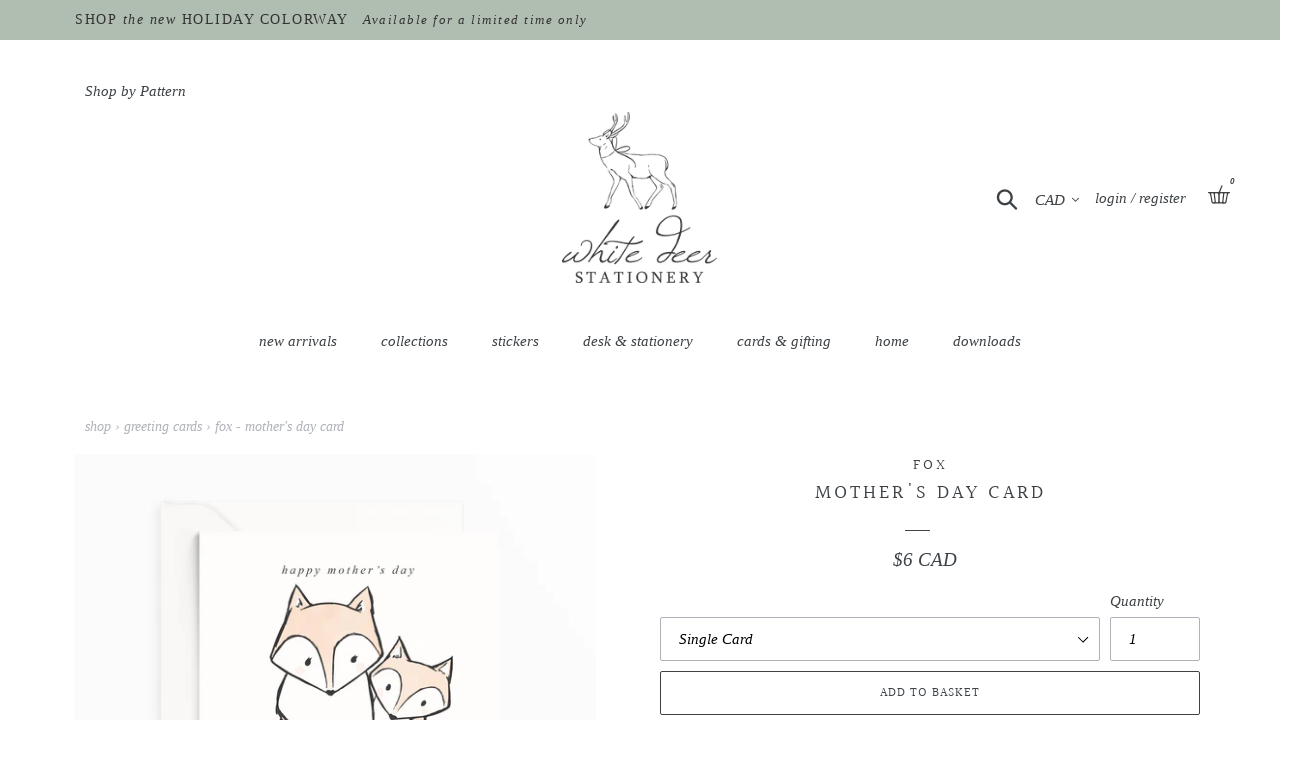

--- FILE ---
content_type: text/html; charset=utf-8
request_url: https://whitedeerstationery.com/collections/greeting-cards/products/fox-mothers-day-card
body_size: 77018
content:
<!doctype html>
<html class="no-js" lang="en">

   
<head>
  <meta charset="utf-8">
  <meta http-equiv="X-UA-Compatible" content="IE=edge,chrome=1">
  <meta name="viewport" content="width=device-width,initial-scale=1">
  <meta name="theme-color" content="#ffffff">
  <link rel="canonical" href="https://whitedeerstationery.com/products/fox-mothers-day-card"><link rel="shortcut icon" href="//whitedeerstationery.com/cdn/shop/files/Favicon3-01_32x32.png?v=1613711094" type="image/png"><title>Fox - Mother&#39;s Day Card
&ndash; White Deer Stationery</title><meta name="description" content="Send your mom a delightful Mother&#39;s Day greeting with this fox-themed card. Featuring an adorable fox illustration with warm wishes for the best mom ever, it&#39;s the perfect way to show your mom how much she&#39;s loved and appreciated. details size A2 4.25 x 5.5&quot; material 100 lb white cover stock interior blank inside for y"><!-- /snippets/social-meta-tags.liquid -->




<meta property="og:site_name" content="White Deer Stationery">
<meta property="og:url" content="https://whitedeerstationery.com/products/fox-mothers-day-card">
<meta property="og:title" content="Fox - Mother's Day Card">
<meta property="og:type" content="product">
<meta property="og:description" content="Send your mom a delightful Mother&#39;s Day greeting with this fox-themed card. Featuring an adorable fox illustration with warm wishes for the best mom ever, it&#39;s the perfect way to show your mom how much she&#39;s loved and appreciated. details size A2 4.25 x 5.5&quot; material 100 lb white cover stock interior blank inside for y">

  <meta property="og:price:amount" content="6.00">
  <meta property="og:price:currency" content="CAD">

<meta property="og:image" content="http://whitedeerstationery.com/cdn/shop/files/FoxMother_sDayCard1_1200x1200.png?v=1685046338"><meta property="og:image" content="http://whitedeerstationery.com/cdn/shop/files/FoxMother_sDayCard2_1200x1200.png?v=1685046338">
<meta property="og:image:secure_url" content="https://whitedeerstationery.com/cdn/shop/files/FoxMother_sDayCard1_1200x1200.png?v=1685046338"><meta property="og:image:secure_url" content="https://whitedeerstationery.com/cdn/shop/files/FoxMother_sDayCard2_1200x1200.png?v=1685046338">


  <meta name="twitter:site" content="@wdstationery">

<meta name="twitter:card" content="summary_large_image">
<meta name="twitter:title" content="Fox - Mother's Day Card">
<meta name="twitter:description" content="Send your mom a delightful Mother&#39;s Day greeting with this fox-themed card. Featuring an adorable fox illustration with warm wishes for the best mom ever, it&#39;s the perfect way to show your mom how much she&#39;s loved and appreciated. details size A2 4.25 x 5.5&quot; material 100 lb white cover stock interior blank inside for y">


  <link href="//whitedeerstationery.com/cdn/shop/t/30/assets/theme.scss.css?v=120034817327293013051765256532" rel="stylesheet" type="text/css" media="all" />

  <script>
    var theme = {
      strings: {
        addToCart: "add to basket",
        soldOut: "Sold out",
        unavailable: "Unavailable",
        regularPrice: "Regular price",
        sale: "Sale",
        showMore: "Show More",
        showLess: "Show Less",
        addressError: "Error looking up that address",
        addressNoResults: "No results for that address",
        addressQueryLimit: "You have exceeded the Google API usage limit. Consider upgrading to a \u003ca href=\"https:\/\/developers.google.com\/maps\/premium\/usage-limits\"\u003ePremium Plan\u003c\/a\u003e.",
        authError: "There was a problem authenticating your Google Maps account.",
        newWindow: "Opens in a new window.",
        external: "Opens external website.",
        newWindowExternal: "Opens external website in a new window."
      },
      moneyFormat: "\u003cspan class=money\u003e${{amount}}\u003c\/span\u003e"
    }

    document.documentElement.className = document.documentElement.className.replace('no-js', 'js');
  </script><script src="//whitedeerstationery.com/cdn/shop/t/30/assets/lazysizes.js?v=68441465964607740661722573973" async="async"></script>
  <script src="//whitedeerstationery.com/cdn/shop/t/30/assets/vendor.js?v=12001839194546984181722573973" defer="defer"></script>
  <script src="//whitedeerstationery.com/cdn/shop/t/30/assets/theme.js?v=154006020926169388381722573973" defer="defer"></script>
  
  



   
  <script> var prices = [], productImages = [], bestSellersHTML = "", newestProductsHTML = ""; /* set product prices */  /* get the collection images */ var collectionImages = []; </script>
<link rel="stylesheet" href="https://maxcdn.bootstrapcdn.com/font-awesome/4.6.2/css/font-awesome.min.css">

<link href="//whitedeerstationery.com/cdn/shop/t/30/assets/buddha-megamenu.css?v=177414287675031590941722573973" rel="stylesheet" type="text/css" media="all" />
<script> var linkLists = {}; linkLists["force-mega-menu"]={};linkLists["force-mega-menu"].title="Debut Theme - Mega Menu";linkLists["force-mega-menu"].items=[1];  linkLists["main-menu"] = {}; linkLists["main-menu"].title = "Main menu"; linkLists["main-menu"].items = [];  linkLists["main-menu"].items[linkLists["main-menu"].items.length] = "/collections/newest-products";  linkLists["main-menu"].items[linkLists["main-menu"].items.length] = "/";  linkLists["main-menu"].items[linkLists["main-menu"].items.length] = "/pages/planners";  linkLists["main-menu"].items[linkLists["main-menu"].items.length] = "/";  linkLists["main-menu"].items[linkLists["main-menu"].items.length] = "/collections/greeting-cards";  linkLists["main-menu"].items[linkLists["main-menu"].items.length] = "/collections/art-prints";  linkLists["main-menu"].items[linkLists["main-menu"].items.length] = "/blogs/downloads";   linkLists["footer"] = {}; linkLists["footer"].title = "customer care"; linkLists["footer"].items = [];  linkLists["footer"].items[linkLists["footer"].items.length] = "/pages/help";  linkLists["footer"].items[linkLists["footer"].items.length] = "/pages/shop-updates";  linkLists["footer"].items[linkLists["footer"].items.length] = "/pages/shipping";  linkLists["footer"].items[linkLists["footer"].items.length] = "/pages/requests";  linkLists["footer"].items[linkLists["footer"].items.length] = "/pages/contact";   linkLists["154034733104-child-6069a80b17ea4120166a555100296d4c-legacy-stickers"] = {}; linkLists["154034733104-child-6069a80b17ea4120166a555100296d4c-legacy-stickers"].title = "stickers"; linkLists["154034733104-child-6069a80b17ea4120166a555100296d4c-legacy-stickers"].items = [];  linkLists["154034733104-child-6069a80b17ea4120166a555100296d4c-legacy-stickers"].items[linkLists["154034733104-child-6069a80b17ea4120166a555100296d4c-legacy-stickers"].items.length] = "/collections/doodles";  linkLists["154034733104-child-6069a80b17ea4120166a555100296d4c-legacy-stickers"].items[linkLists["154034733104-child-6069a80b17ea4120166a555100296d4c-legacy-stickers"].items.length] = "/products/doodle-accents-foil-bows";  linkLists["154034733104-child-6069a80b17ea4120166a555100296d4c-legacy-stickers"].items[linkLists["154034733104-child-6069a80b17ea4120166a555100296d4c-legacy-stickers"].items.length] = "/collections/lettering-doodles";  linkLists["154034733104-child-6069a80b17ea4120166a555100296d4c-legacy-stickers"].items[linkLists["154034733104-child-6069a80b17ea4120166a555100296d4c-legacy-stickers"].items.length] = "/products/oh-deer-sticker-pack";  linkLists["154034733104-child-6069a80b17ea4120166a555100296d4c-legacy-stickers"].items[linkLists["154034733104-child-6069a80b17ea4120166a555100296d4c-legacy-stickers"].items.length] = "/collections/waterproof-vinyl-stickers";   linkLists["about-footer"] = {}; linkLists["about-footer"].title = "About Footer"; linkLists["about-footer"].items = [];  linkLists["about-footer"].items[linkLists["about-footer"].items.length] = "/pages/our-story";  linkLists["about-footer"].items[linkLists["about-footer"].items.length] = "/pages/careers";  linkLists["about-footer"].items[linkLists["about-footer"].items.length] = "/policies/terms-of-service";  linkLists["about-footer"].items[linkLists["about-footer"].items.length] = "/policies/privacy-policy";   linkLists["currency"] = {}; linkLists["currency"].title = "currency"; linkLists["currency"].items = [];  linkLists["currency"].items[linkLists["currency"].items.length] = "http://white-deer-stationery.myshopify.com?currency=AUD";  linkLists["currency"].items[linkLists["currency"].items.length] = "http://white-deer-stationery.myshopify.com?currency=CAD";  linkLists["currency"].items[linkLists["currency"].items.length] = "http://white-deer-stationery.myshopify.com?currency=EUR";  linkLists["currency"].items[linkLists["currency"].items.length] = "http://white-deer-stationery.myshopify.com?currency=USD";   linkLists["footer-menu"] = {}; linkLists["footer-menu"].title = "Footer Menu"; linkLists["footer-menu"].items = [];  linkLists["footer-menu"].items[linkLists["footer-menu"].items.length] = "/collections/doodles";  linkLists["footer-menu"].items[linkLists["footer-menu"].items.length] = "/collections/greeting-cards";  linkLists["footer-menu"].items[linkLists["footer-menu"].items.length] = "https://www.etsy.com/ca/shop/WhiteDeerStationery";  linkLists["footer-menu"].items[linkLists["footer-menu"].items.length] = "/pages/wholesale-1";  linkLists["footer-menu"].items[linkLists["footer-menu"].items.length] = "/products/white-deer-stationery-gift-card";   linkLists["262788513861-child-4cd367cd34671dc48819757fa4aa5d39-legacy-downloads"] = {}; linkLists["262788513861-child-4cd367cd34671dc48819757fa4aa5d39-legacy-downloads"].title = "downloads"; linkLists["262788513861-child-4cd367cd34671dc48819757fa4aa5d39-legacy-downloads"].items = [];  linkLists["262788513861-child-4cd367cd34671dc48819757fa4aa5d39-legacy-downloads"].items[linkLists["262788513861-child-4cd367cd34671dc48819757fa4aa5d39-legacy-downloads"].items.length] = "/collections/free-printables";  linkLists["262788513861-child-4cd367cd34671dc48819757fa4aa5d39-legacy-downloads"].items[linkLists["262788513861-child-4cd367cd34671dc48819757fa4aa5d39-legacy-downloads"].items.length] = "/collections/digital-downloads";   linkLists["154042236976-child-67e77cd9a50330c9c105ac8f10cdc37c-legacy-cards-gifting"] = {}; linkLists["154042236976-child-67e77cd9a50330c9c105ac8f10cdc37c-legacy-cards-gifting"].title = "cards & gifting"; linkLists["154042236976-child-67e77cd9a50330c9c105ac8f10cdc37c-legacy-cards-gifting"].items = [];  linkLists["154042236976-child-67e77cd9a50330c9c105ac8f10cdc37c-legacy-cards-gifting"].items[linkLists["154042236976-child-67e77cd9a50330c9c105ac8f10cdc37c-legacy-cards-gifting"].items.length] = "/collections/greeting-cards";  linkLists["154042236976-child-67e77cd9a50330c9c105ac8f10cdc37c-legacy-cards-gifting"].items[linkLists["154042236976-child-67e77cd9a50330c9c105ac8f10cdc37c-legacy-cards-gifting"].items.length] = "/";   linkLists["581561155905-child-e263cc02669fcefbe8385d41a165b919-legacy-desk-stationery"] = {}; linkLists["581561155905-child-e263cc02669fcefbe8385d41a165b919-legacy-desk-stationery"].title = "desk & stationery"; linkLists["581561155905-child-e263cc02669fcefbe8385d41a165b919-legacy-desk-stationery"].items = [];  linkLists["581561155905-child-e263cc02669fcefbe8385d41a165b919-legacy-desk-stationery"].items[linkLists["581561155905-child-e263cc02669fcefbe8385d41a165b919-legacy-desk-stationery"].items.length] = "/collections/notebook-collection";  linkLists["581561155905-child-e263cc02669fcefbe8385d41a165b919-legacy-desk-stationery"].items[linkLists["581561155905-child-e263cc02669fcefbe8385d41a165b919-legacy-desk-stationery"].items.length] = "/collections/notepads";  linkLists["581561155905-child-e263cc02669fcefbe8385d41a165b919-legacy-desk-stationery"].items[linkLists["581561155905-child-e263cc02669fcefbe8385d41a165b919-legacy-desk-stationery"].items.length] = "/collections/planner-clips";  linkLists["581561155905-child-e263cc02669fcefbe8385d41a165b919-legacy-desk-stationery"].items[linkLists["581561155905-child-e263cc02669fcefbe8385d41a165b919-legacy-desk-stationery"].items.length] = "/collections/writing-tools";   linkLists["582001492289-child-7654b0d3822374241a30f0beb16d2897-legacy-home"] = {}; linkLists["582001492289-child-7654b0d3822374241a30f0beb16d2897-legacy-home"].title = "home"; linkLists["582001492289-child-7654b0d3822374241a30f0beb16d2897-legacy-home"].items = [];  linkLists["582001492289-child-7654b0d3822374241a30f0beb16d2897-legacy-home"].items[linkLists["582001492289-child-7654b0d3822374241a30f0beb16d2897-legacy-home"].items.length] = "/collections/art-prints";  linkLists["582001492289-child-7654b0d3822374241a30f0beb16d2897-legacy-home"].items[linkLists["582001492289-child-7654b0d3822374241a30f0beb16d2897-legacy-home"].items.length] = "/collections/bookmarks";  linkLists["582001492289-child-7654b0d3822374241a30f0beb16d2897-legacy-home"].items[linkLists["582001492289-child-7654b0d3822374241a30f0beb16d2897-legacy-home"].items.length] = "/collections/magnetic-bookmarks";   linkLists["customer-account-main-menu"] = {}; linkLists["customer-account-main-menu"].title = "Customer account main menu"; linkLists["customer-account-main-menu"].items = [];  linkLists["customer-account-main-menu"].items[linkLists["customer-account-main-menu"].items.length] = "/";  linkLists["customer-account-main-menu"].items[linkLists["customer-account-main-menu"].items.length] = "https://account.whitedeerstationery.com/orders?locale=en&region_country=CA";   linkLists["718277280065-child-d4e48ae48fa1be9c4c110899caf571e2-legacy-greeting-cards"] = {}; linkLists["718277280065-child-d4e48ae48fa1be9c4c110899caf571e2-legacy-greeting-cards"].title = "greeting cards"; linkLists["718277280065-child-d4e48ae48fa1be9c4c110899caf571e2-legacy-greeting-cards"].items = [];  linkLists["718277280065-child-d4e48ae48fa1be9c4c110899caf571e2-legacy-greeting-cards"].items[linkLists["718277280065-child-d4e48ae48fa1be9c4c110899caf571e2-legacy-greeting-cards"].items.length] = "/collections/baby-cards";  linkLists["718277280065-child-d4e48ae48fa1be9c4c110899caf571e2-legacy-greeting-cards"].items[linkLists["718277280065-child-d4e48ae48fa1be9c4c110899caf571e2-legacy-greeting-cards"].items.length] = "/collections/birthday-cards";  linkLists["718277280065-child-d4e48ae48fa1be9c4c110899caf571e2-legacy-greeting-cards"].items[linkLists["718277280065-child-d4e48ae48fa1be9c4c110899caf571e2-legacy-greeting-cards"].items.length] = "/collections/congratulations-cards";  linkLists["718277280065-child-d4e48ae48fa1be9c4c110899caf571e2-legacy-greeting-cards"].items[linkLists["718277280065-child-d4e48ae48fa1be9c4c110899caf571e2-legacy-greeting-cards"].items.length] = "/collections/easter-cards";  linkLists["718277280065-child-d4e48ae48fa1be9c4c110899caf571e2-legacy-greeting-cards"].items[linkLists["718277280065-child-d4e48ae48fa1be9c4c110899caf571e2-legacy-greeting-cards"].items.length] = "/collections/everyday-cards";  linkLists["718277280065-child-d4e48ae48fa1be9c4c110899caf571e2-legacy-greeting-cards"].items[linkLists["718277280065-child-d4e48ae48fa1be9c4c110899caf571e2-legacy-greeting-cards"].items.length] = "/collections/love-friendship-cards";  linkLists["718277280065-child-d4e48ae48fa1be9c4c110899caf571e2-legacy-greeting-cards"].items[linkLists["718277280065-child-d4e48ae48fa1be9c4c110899caf571e2-legacy-greeting-cards"].items.length] = "/collections/mothers-day-cards";  linkLists["718277280065-child-d4e48ae48fa1be9c4c110899caf571e2-legacy-greeting-cards"].items[linkLists["718277280065-child-d4e48ae48fa1be9c4c110899caf571e2-legacy-greeting-cards"].items.length] = "/collections/thanksgiving-cards";   linkLists["718291239233-child-bff811972c22cc120b8cefbf037c31e8-legacy-gifting"] = {}; linkLists["718291239233-child-bff811972c22cc120b8cefbf037c31e8-legacy-gifting"].title = "gifting"; linkLists["718291239233-child-bff811972c22cc120b8cefbf037c31e8-legacy-gifting"].items = [];  linkLists["718291239233-child-bff811972c22cc120b8cefbf037c31e8-legacy-gifting"].items[linkLists["718291239233-child-bff811972c22cc120b8cefbf037c31e8-legacy-gifting"].items.length] = "/collections/gift-tags";  linkLists["718291239233-child-bff811972c22cc120b8cefbf037c31e8-legacy-gifting"].items[linkLists["718291239233-child-bff811972c22cc120b8cefbf037c31e8-legacy-gifting"].items.length] = "/products/white-deer-stationery-gift-card";   linkLists["718291272001-child-9a6c1261ba28006397f7348c15fb9d9d-legacy-notebooks"] = {}; linkLists["718291272001-child-9a6c1261ba28006397f7348c15fb9d9d-legacy-notebooks"].title = "notebooks"; linkLists["718291272001-child-9a6c1261ba28006397f7348c15fb9d9d-legacy-notebooks"].items = [];  linkLists["718291272001-child-9a6c1261ba28006397f7348c15fb9d9d-legacy-notebooks"].items[linkLists["718291272001-child-9a6c1261ba28006397f7348c15fb9d9d-legacy-notebooks"].items.length] = "/collections/pocket-notebook";  linkLists["718291272001-child-9a6c1261ba28006397f7348c15fb9d9d-legacy-notebooks"].items[linkLists["718291272001-child-9a6c1261ba28006397f7348c15fb9d9d-legacy-notebooks"].items.length] = "/collections/spiral-notebook";   linkLists["shop-by-pattern"] = {}; linkLists["shop-by-pattern"].title = "shop by pattern"; linkLists["shop-by-pattern"].items = [];  linkLists["shop-by-pattern"].items[linkLists["shop-by-pattern"].items.length] = "/collections/insect-garden";  linkLists["shop-by-pattern"].items[linkLists["shop-by-pattern"].items.length] = "/collections/woodland";  linkLists["shop-by-pattern"].items[linkLists["shop-by-pattern"].items.length] = "/collections/wild-rose";  linkLists["shop-by-pattern"].items[linkLists["shop-by-pattern"].items.length] = "/collections/heirloom-rose";  linkLists["shop-by-pattern"].items[linkLists["shop-by-pattern"].items.length] = "/collections/bunny-garden";  linkLists["shop-by-pattern"].items[linkLists["shop-by-pattern"].items.length] = "/collections/lilac";   linkLists["732615213377-child-ac042d33712da2fbc22566c648a9c7f2-legacy-collections"] = {}; linkLists["732615213377-child-ac042d33712da2fbc22566c648a9c7f2-legacy-collections"].title = "collections"; linkLists["732615213377-child-ac042d33712da2fbc22566c648a9c7f2-legacy-collections"].items = [];  linkLists["732615213377-child-ac042d33712da2fbc22566c648a9c7f2-legacy-collections"].items[linkLists["732615213377-child-ac042d33712da2fbc22566c648a9c7f2-legacy-collections"].items.length] = "/collections/lilac";  linkLists["732615213377-child-ac042d33712da2fbc22566c648a9c7f2-legacy-collections"].items[linkLists["732615213377-child-ac042d33712da2fbc22566c648a9c7f2-legacy-collections"].items.length] = "/collections/bunny-garden";  linkLists["732615213377-child-ac042d33712da2fbc22566c648a9c7f2-legacy-collections"].items[linkLists["732615213377-child-ac042d33712da2fbc22566c648a9c7f2-legacy-collections"].items.length] = "/collections/heirloom-rose";  linkLists["732615213377-child-ac042d33712da2fbc22566c648a9c7f2-legacy-collections"].items[linkLists["732615213377-child-ac042d33712da2fbc22566c648a9c7f2-legacy-collections"].items.length] = "/collections/wild-rose";  linkLists["732615213377-child-ac042d33712da2fbc22566c648a9c7f2-legacy-collections"].items[linkLists["732615213377-child-ac042d33712da2fbc22566c648a9c7f2-legacy-collections"].items.length] = "/collections/woodland";  linkLists["732615213377-child-ac042d33712da2fbc22566c648a9c7f2-legacy-collections"].items[linkLists["732615213377-child-ac042d33712da2fbc22566c648a9c7f2-legacy-collections"].items.length] = "/collections/insect-garden";   linkLists["604299034945-child-420f5a0fdb1b3ef698b7cb4c53acef09-legacy-new-arrivals"] = {}; linkLists["604299034945-child-420f5a0fdb1b3ef698b7cb4c53acef09-legacy-new-arrivals"].title = "new arrivals"; linkLists["604299034945-child-420f5a0fdb1b3ef698b7cb4c53acef09-legacy-new-arrivals"].items = [];  linkLists["604299034945-child-420f5a0fdb1b3ef698b7cb4c53acef09-legacy-new-arrivals"].items[linkLists["604299034945-child-420f5a0fdb1b3ef698b7cb4c53acef09-legacy-new-arrivals"].items.length] = "/collections/holiday-shop";  linkLists["604299034945-child-420f5a0fdb1b3ef698b7cb4c53acef09-legacy-new-arrivals"].items[linkLists["604299034945-child-420f5a0fdb1b3ef698b7cb4c53acef09-legacy-new-arrivals"].items.length] = "/collections/fall-shop";   linkLists["581569970497-child-21cde76b25c411cdbc5c4e75ae67d4be-legacy-all-notepads"] = {}; linkLists["581569970497-child-21cde76b25c411cdbc5c4e75ae67d4be-legacy-all-notepads"].title = "all notepads"; linkLists["581569970497-child-21cde76b25c411cdbc5c4e75ae67d4be-legacy-all-notepads"].items = [];  linkLists["581569970497-child-21cde76b25c411cdbc5c4e75ae67d4be-legacy-all-notepads"].items[linkLists["581569970497-child-21cde76b25c411cdbc5c4e75ae67d4be-legacy-all-notepads"].items.length] = "/collections/blank-notepads";  linkLists["581569970497-child-21cde76b25c411cdbc5c4e75ae67d4be-legacy-all-notepads"].items[linkLists["581569970497-child-21cde76b25c411cdbc5c4e75ae67d4be-legacy-all-notepads"].items.length] = "/collections/shopping-list-meal-planner-notepads";  linkLists["581569970497-child-21cde76b25c411cdbc5c4e75ae67d4be-legacy-all-notepads"].items[linkLists["581569970497-child-21cde76b25c411cdbc5c4e75ae67d4be-legacy-all-notepads"].items.length] = "/collections/weekly-planner-notepads";   </script>
<script src="//whitedeerstationery.com/cdn/shop/t/30/assets/buddha-megamenu.js?v=29038727538941545851722573973" async data-no-instant></script>
  <script>
    
    window.boostSdCustomData = {
      discount_text_html: "\n      \u003cdiv class=\"discount-text\"\u003e\n        \n35% off at checkout\n\n\n      \u003c\/div\u003e\n    "
    }
  </script>
  <script>
  const boostSDAssetFileURL = "\/\/whitedeerstationery.com\/cdn\/shop\/t\/30\/assets\/boost_sd_assets_file_url.gif?10995";
  window.boostSDAssetFileURL = boostSDAssetFileURL;

  if (window.boostSDAppConfig) {
    window.boostSDAppConfig.generalSettings.custom_js_asset_url = "//whitedeerstationery.com/cdn/shop/t/30/assets/boost-sd-custom.js?v=174510364374495098071741226979";
    window.boostSDAppConfig.generalSettings.custom_css_asset_url = "//whitedeerstationery.com/cdn/shop/t/30/assets/boost-sd-custom.css?v=50502481144289704891746026840";
  }

  
</script>

    <script>window.performance && window.performance.mark && window.performance.mark('shopify.content_for_header.start');</script><meta id="shopify-digital-wallet" name="shopify-digital-wallet" content="/15431106608/digital_wallets/dialog">
<meta name="shopify-checkout-api-token" content="12997e30ab778f4f23ba9077e17cae3e">
<meta id="in-context-paypal-metadata" data-shop-id="15431106608" data-venmo-supported="false" data-environment="production" data-locale="en_US" data-paypal-v4="true" data-currency="CAD">
<link rel="alternate" type="application/json+oembed" href="https://whitedeerstationery.com/products/fox-mothers-day-card.oembed">
<script async="async" src="/checkouts/internal/preloads.js?locale=en-CA"></script>
<link rel="preconnect" href="https://shop.app" crossorigin="anonymous">
<script async="async" src="https://shop.app/checkouts/internal/preloads.js?locale=en-CA&shop_id=15431106608" crossorigin="anonymous"></script>
<script id="apple-pay-shop-capabilities" type="application/json">{"shopId":15431106608,"countryCode":"CA","currencyCode":"CAD","merchantCapabilities":["supports3DS"],"merchantId":"gid:\/\/shopify\/Shop\/15431106608","merchantName":"White Deer Stationery","requiredBillingContactFields":["postalAddress","email","phone"],"requiredShippingContactFields":["postalAddress","email","phone"],"shippingType":"shipping","supportedNetworks":["visa","masterCard","amex","discover","interac","jcb"],"total":{"type":"pending","label":"White Deer Stationery","amount":"1.00"},"shopifyPaymentsEnabled":true,"supportsSubscriptions":true}</script>
<script id="shopify-features" type="application/json">{"accessToken":"12997e30ab778f4f23ba9077e17cae3e","betas":["rich-media-storefront-analytics"],"domain":"whitedeerstationery.com","predictiveSearch":true,"shopId":15431106608,"locale":"en"}</script>
<script>var Shopify = Shopify || {};
Shopify.shop = "white-deer-stationery.myshopify.com";
Shopify.locale = "en";
Shopify.currency = {"active":"CAD","rate":"1.0"};
Shopify.country = "CA";
Shopify.theme = {"name":"Copy of Debut Theme - Title Card","id":170464477505,"schema_name":"Debut","schema_version":"11.2.0","theme_store_id":796,"role":"main"};
Shopify.theme.handle = "null";
Shopify.theme.style = {"id":null,"handle":null};
Shopify.cdnHost = "whitedeerstationery.com/cdn";
Shopify.routes = Shopify.routes || {};
Shopify.routes.root = "/";</script>
<script type="module">!function(o){(o.Shopify=o.Shopify||{}).modules=!0}(window);</script>
<script>!function(o){function n(){var o=[];function n(){o.push(Array.prototype.slice.apply(arguments))}return n.q=o,n}var t=o.Shopify=o.Shopify||{};t.loadFeatures=n(),t.autoloadFeatures=n()}(window);</script>
<script>
  window.ShopifyPay = window.ShopifyPay || {};
  window.ShopifyPay.apiHost = "shop.app\/pay";
  window.ShopifyPay.redirectState = null;
</script>
<script id="shop-js-analytics" type="application/json">{"pageType":"product"}</script>
<script defer="defer" async type="module" src="//whitedeerstationery.com/cdn/shopifycloud/shop-js/modules/v2/client.init-shop-cart-sync_DtuiiIyl.en.esm.js"></script>
<script defer="defer" async type="module" src="//whitedeerstationery.com/cdn/shopifycloud/shop-js/modules/v2/chunk.common_CUHEfi5Q.esm.js"></script>
<script type="module">
  await import("//whitedeerstationery.com/cdn/shopifycloud/shop-js/modules/v2/client.init-shop-cart-sync_DtuiiIyl.en.esm.js");
await import("//whitedeerstationery.com/cdn/shopifycloud/shop-js/modules/v2/chunk.common_CUHEfi5Q.esm.js");

  window.Shopify.SignInWithShop?.initShopCartSync?.({"fedCMEnabled":true,"windoidEnabled":true});

</script>
<script>
  window.Shopify = window.Shopify || {};
  if (!window.Shopify.featureAssets) window.Shopify.featureAssets = {};
  window.Shopify.featureAssets['shop-js'] = {"shop-cart-sync":["modules/v2/client.shop-cart-sync_DFoTY42P.en.esm.js","modules/v2/chunk.common_CUHEfi5Q.esm.js"],"init-fed-cm":["modules/v2/client.init-fed-cm_D2UNy1i2.en.esm.js","modules/v2/chunk.common_CUHEfi5Q.esm.js"],"init-shop-email-lookup-coordinator":["modules/v2/client.init-shop-email-lookup-coordinator_BQEe2rDt.en.esm.js","modules/v2/chunk.common_CUHEfi5Q.esm.js"],"shop-cash-offers":["modules/v2/client.shop-cash-offers_3CTtReFF.en.esm.js","modules/v2/chunk.common_CUHEfi5Q.esm.js","modules/v2/chunk.modal_BewljZkx.esm.js"],"shop-button":["modules/v2/client.shop-button_C6oxCjDL.en.esm.js","modules/v2/chunk.common_CUHEfi5Q.esm.js"],"init-windoid":["modules/v2/client.init-windoid_5pix8xhK.en.esm.js","modules/v2/chunk.common_CUHEfi5Q.esm.js"],"avatar":["modules/v2/client.avatar_BTnouDA3.en.esm.js"],"init-shop-cart-sync":["modules/v2/client.init-shop-cart-sync_DtuiiIyl.en.esm.js","modules/v2/chunk.common_CUHEfi5Q.esm.js"],"shop-toast-manager":["modules/v2/client.shop-toast-manager_BYv_8cH1.en.esm.js","modules/v2/chunk.common_CUHEfi5Q.esm.js"],"pay-button":["modules/v2/client.pay-button_FnF9EIkY.en.esm.js","modules/v2/chunk.common_CUHEfi5Q.esm.js"],"shop-login-button":["modules/v2/client.shop-login-button_CH1KUpOf.en.esm.js","modules/v2/chunk.common_CUHEfi5Q.esm.js","modules/v2/chunk.modal_BewljZkx.esm.js"],"init-customer-accounts-sign-up":["modules/v2/client.init-customer-accounts-sign-up_aj7QGgYS.en.esm.js","modules/v2/client.shop-login-button_CH1KUpOf.en.esm.js","modules/v2/chunk.common_CUHEfi5Q.esm.js","modules/v2/chunk.modal_BewljZkx.esm.js"],"init-shop-for-new-customer-accounts":["modules/v2/client.init-shop-for-new-customer-accounts_NbnYRf_7.en.esm.js","modules/v2/client.shop-login-button_CH1KUpOf.en.esm.js","modules/v2/chunk.common_CUHEfi5Q.esm.js","modules/v2/chunk.modal_BewljZkx.esm.js"],"init-customer-accounts":["modules/v2/client.init-customer-accounts_ppedhqCH.en.esm.js","modules/v2/client.shop-login-button_CH1KUpOf.en.esm.js","modules/v2/chunk.common_CUHEfi5Q.esm.js","modules/v2/chunk.modal_BewljZkx.esm.js"],"shop-follow-button":["modules/v2/client.shop-follow-button_CMIBBa6u.en.esm.js","modules/v2/chunk.common_CUHEfi5Q.esm.js","modules/v2/chunk.modal_BewljZkx.esm.js"],"lead-capture":["modules/v2/client.lead-capture_But0hIyf.en.esm.js","modules/v2/chunk.common_CUHEfi5Q.esm.js","modules/v2/chunk.modal_BewljZkx.esm.js"],"checkout-modal":["modules/v2/client.checkout-modal_BBxc70dQ.en.esm.js","modules/v2/chunk.common_CUHEfi5Q.esm.js","modules/v2/chunk.modal_BewljZkx.esm.js"],"shop-login":["modules/v2/client.shop-login_hM3Q17Kl.en.esm.js","modules/v2/chunk.common_CUHEfi5Q.esm.js","modules/v2/chunk.modal_BewljZkx.esm.js"],"payment-terms":["modules/v2/client.payment-terms_CAtGlQYS.en.esm.js","modules/v2/chunk.common_CUHEfi5Q.esm.js","modules/v2/chunk.modal_BewljZkx.esm.js"]};
</script>
<script id="__st">var __st={"a":15431106608,"offset":-25200,"reqid":"e79fe04d-f3c6-44e8-b458-3865182f0f1a-1766562894","pageurl":"whitedeerstationery.com\/collections\/greeting-cards\/products\/fox-mothers-day-card","u":"c10fe2914064","p":"product","rtyp":"product","rid":8331594694977};</script>
<script>window.ShopifyPaypalV4VisibilityTracking = true;</script>
<script id="captcha-bootstrap">!function(){'use strict';const t='contact',e='account',n='new_comment',o=[[t,t],['blogs',n],['comments',n],[t,'customer']],c=[[e,'customer_login'],[e,'guest_login'],[e,'recover_customer_password'],[e,'create_customer']],r=t=>t.map((([t,e])=>`form[action*='/${t}']:not([data-nocaptcha='true']) input[name='form_type'][value='${e}']`)).join(','),a=t=>()=>t?[...document.querySelectorAll(t)].map((t=>t.form)):[];function s(){const t=[...o],e=r(t);return a(e)}const i='password',u='form_key',d=['recaptcha-v3-token','g-recaptcha-response','h-captcha-response',i],f=()=>{try{return window.sessionStorage}catch{return}},m='__shopify_v',_=t=>t.elements[u];function p(t,e,n=!1){try{const o=window.sessionStorage,c=JSON.parse(o.getItem(e)),{data:r}=function(t){const{data:e,action:n}=t;return t[m]||n?{data:e,action:n}:{data:t,action:n}}(c);for(const[e,n]of Object.entries(r))t.elements[e]&&(t.elements[e].value=n);n&&o.removeItem(e)}catch(o){console.error('form repopulation failed',{error:o})}}const l='form_type',E='cptcha';function T(t){t.dataset[E]=!0}const w=window,h=w.document,L='Shopify',v='ce_forms',y='captcha';let A=!1;((t,e)=>{const n=(g='f06e6c50-85a8-45c8-87d0-21a2b65856fe',I='https://cdn.shopify.com/shopifycloud/storefront-forms-hcaptcha/ce_storefront_forms_captcha_hcaptcha.v1.5.2.iife.js',D={infoText:'Protected by hCaptcha',privacyText:'Privacy',termsText:'Terms'},(t,e,n)=>{const o=w[L][v],c=o.bindForm;if(c)return c(t,g,e,D).then(n);var r;o.q.push([[t,g,e,D],n]),r=I,A||(h.body.append(Object.assign(h.createElement('script'),{id:'captcha-provider',async:!0,src:r})),A=!0)});var g,I,D;w[L]=w[L]||{},w[L][v]=w[L][v]||{},w[L][v].q=[],w[L][y]=w[L][y]||{},w[L][y].protect=function(t,e){n(t,void 0,e),T(t)},Object.freeze(w[L][y]),function(t,e,n,w,h,L){const[v,y,A,g]=function(t,e,n){const i=e?o:[],u=t?c:[],d=[...i,...u],f=r(d),m=r(i),_=r(d.filter((([t,e])=>n.includes(e))));return[a(f),a(m),a(_),s()]}(w,h,L),I=t=>{const e=t.target;return e instanceof HTMLFormElement?e:e&&e.form},D=t=>v().includes(t);t.addEventListener('submit',(t=>{const e=I(t);if(!e)return;const n=D(e)&&!e.dataset.hcaptchaBound&&!e.dataset.recaptchaBound,o=_(e),c=g().includes(e)&&(!o||!o.value);(n||c)&&t.preventDefault(),c&&!n&&(function(t){try{if(!f())return;!function(t){const e=f();if(!e)return;const n=_(t);if(!n)return;const o=n.value;o&&e.removeItem(o)}(t);const e=Array.from(Array(32),(()=>Math.random().toString(36)[2])).join('');!function(t,e){_(t)||t.append(Object.assign(document.createElement('input'),{type:'hidden',name:u})),t.elements[u].value=e}(t,e),function(t,e){const n=f();if(!n)return;const o=[...t.querySelectorAll(`input[type='${i}']`)].map((({name:t})=>t)),c=[...d,...o],r={};for(const[a,s]of new FormData(t).entries())c.includes(a)||(r[a]=s);n.setItem(e,JSON.stringify({[m]:1,action:t.action,data:r}))}(t,e)}catch(e){console.error('failed to persist form',e)}}(e),e.submit())}));const S=(t,e)=>{t&&!t.dataset[E]&&(n(t,e.some((e=>e===t))),T(t))};for(const o of['focusin','change'])t.addEventListener(o,(t=>{const e=I(t);D(e)&&S(e,y())}));const B=e.get('form_key'),M=e.get(l),P=B&&M;t.addEventListener('DOMContentLoaded',(()=>{const t=y();if(P)for(const e of t)e.elements[l].value===M&&p(e,B);[...new Set([...A(),...v().filter((t=>'true'===t.dataset.shopifyCaptcha))])].forEach((e=>S(e,t)))}))}(h,new URLSearchParams(w.location.search),n,t,e,['guest_login'])})(!0,!0)}();</script>
<script integrity="sha256-4kQ18oKyAcykRKYeNunJcIwy7WH5gtpwJnB7kiuLZ1E=" data-source-attribution="shopify.loadfeatures" defer="defer" src="//whitedeerstationery.com/cdn/shopifycloud/storefront/assets/storefront/load_feature-a0a9edcb.js" crossorigin="anonymous"></script>
<script crossorigin="anonymous" defer="defer" src="//whitedeerstationery.com/cdn/shopifycloud/storefront/assets/shopify_pay/storefront-65b4c6d7.js?v=20250812"></script>
<script data-source-attribution="shopify.dynamic_checkout.dynamic.init">var Shopify=Shopify||{};Shopify.PaymentButton=Shopify.PaymentButton||{isStorefrontPortableWallets:!0,init:function(){window.Shopify.PaymentButton.init=function(){};var t=document.createElement("script");t.src="https://whitedeerstationery.com/cdn/shopifycloud/portable-wallets/latest/portable-wallets.en.js",t.type="module",document.head.appendChild(t)}};
</script>
<script data-source-attribution="shopify.dynamic_checkout.buyer_consent">
  function portableWalletsHideBuyerConsent(e){var t=document.getElementById("shopify-buyer-consent"),n=document.getElementById("shopify-subscription-policy-button");t&&n&&(t.classList.add("hidden"),t.setAttribute("aria-hidden","true"),n.removeEventListener("click",e))}function portableWalletsShowBuyerConsent(e){var t=document.getElementById("shopify-buyer-consent"),n=document.getElementById("shopify-subscription-policy-button");t&&n&&(t.classList.remove("hidden"),t.removeAttribute("aria-hidden"),n.addEventListener("click",e))}window.Shopify?.PaymentButton&&(window.Shopify.PaymentButton.hideBuyerConsent=portableWalletsHideBuyerConsent,window.Shopify.PaymentButton.showBuyerConsent=portableWalletsShowBuyerConsent);
</script>
<script data-source-attribution="shopify.dynamic_checkout.cart.bootstrap">document.addEventListener("DOMContentLoaded",(function(){function t(){return document.querySelector("shopify-accelerated-checkout-cart, shopify-accelerated-checkout")}if(t())Shopify.PaymentButton.init();else{new MutationObserver((function(e,n){t()&&(Shopify.PaymentButton.init(),n.disconnect())})).observe(document.body,{childList:!0,subtree:!0})}}));
</script>
<script id='scb4127' type='text/javascript' async='' src='https://whitedeerstationery.com/cdn/shopifycloud/privacy-banner/storefront-banner.js'></script><link id="shopify-accelerated-checkout-styles" rel="stylesheet" media="screen" href="https://whitedeerstationery.com/cdn/shopifycloud/portable-wallets/latest/accelerated-checkout-backwards-compat.css" crossorigin="anonymous">
<style id="shopify-accelerated-checkout-cart">
        #shopify-buyer-consent {
  margin-top: 1em;
  display: inline-block;
  width: 100%;
}

#shopify-buyer-consent.hidden {
  display: none;
}

#shopify-subscription-policy-button {
  background: none;
  border: none;
  padding: 0;
  text-decoration: underline;
  font-size: inherit;
  cursor: pointer;
}

#shopify-subscription-policy-button::before {
  box-shadow: none;
}

      </style>

<script>window.performance && window.performance.mark && window.performance.mark('shopify.content_for_header.end');</script>

<script>
window.mlvedaShopCurrency = "CAD";
window.shopCurrency = "CAD";
window.supported_currencies = "CAD USD EUR AUD";
</script>  <!-- QIKIFY NAVIGATOR START --> <script id="qikify-navigator"> 'use strict'; var shopifyCurrencyFormat = "\u003cspan class=money\u003e${{amount}}\u003c\/span\u003e"; var shopifyLinkLists = [{ id: "main-menu", title: "Main menu", items: ["/collections/newest-products","/","/pages/planners","/","/collections/greeting-cards","/collections/art-prints","/blogs/downloads",], },{ id: "footer", title: "customer care", items: ["/pages/help","/pages/shop-updates","/pages/shipping","/pages/requests","/pages/contact",], },{ id: "154034733104-child-6069a80b17ea4120166a555100296d4c-legacy-stickers", title: "stickers", items: ["/collections/doodles","/products/doodle-accents-foil-bows","/collections/lettering-doodles","/products/oh-deer-sticker-pack","/collections/waterproof-vinyl-stickers",], },{ id: "about-footer", title: "About Footer", items: ["/pages/our-story","/pages/careers","/policies/terms-of-service","/policies/privacy-policy",], },{ id: "currency", title: "currency", items: ["http://white-deer-stationery.myshopify.com?currency=AUD","http://white-deer-stationery.myshopify.com?currency=CAD","http://white-deer-stationery.myshopify.com?currency=EUR","http://white-deer-stationery.myshopify.com?currency=USD",], },{ id: "footer-menu", title: "Footer Menu", items: ["/collections/doodles","/collections/greeting-cards","https://www.etsy.com/ca/shop/WhiteDeerStationery","/pages/wholesale-1","/products/white-deer-stationery-gift-card",], },{ id: "262788513861-child-4cd367cd34671dc48819757fa4aa5d39-legacy-downloads", title: "downloads", items: ["/collections/free-printables","/collections/digital-downloads",], },{ id: "154042236976-child-67e77cd9a50330c9c105ac8f10cdc37c-legacy-cards-gifting", title: "cards & gifting", items: ["/collections/greeting-cards","/",], },{ id: "581561155905-child-e263cc02669fcefbe8385d41a165b919-legacy-desk-stationery", title: "desk & stationery", items: ["/collections/notebook-collection","/collections/notepads","/collections/planner-clips","/collections/writing-tools",], },{ id: "582001492289-child-7654b0d3822374241a30f0beb16d2897-legacy-home", title: "home", items: ["/collections/art-prints","/collections/bookmarks","/collections/magnetic-bookmarks",], },{ id: "customer-account-main-menu", title: "Customer account main menu", items: ["/","https://account.whitedeerstationery.com/orders?locale=en&region_country=CA",], },{ id: "718277280065-child-d4e48ae48fa1be9c4c110899caf571e2-legacy-greeting-cards", title: "greeting cards", items: ["/collections/baby-cards","/collections/birthday-cards","/collections/congratulations-cards","/collections/easter-cards","/collections/everyday-cards","/collections/love-friendship-cards","/collections/mothers-day-cards","/collections/thanksgiving-cards",], },{ id: "718291239233-child-bff811972c22cc120b8cefbf037c31e8-legacy-gifting", title: "gifting", items: ["/collections/gift-tags","/products/white-deer-stationery-gift-card",], },{ id: "718291272001-child-9a6c1261ba28006397f7348c15fb9d9d-legacy-notebooks", title: "notebooks", items: ["/collections/pocket-notebook","/collections/spiral-notebook",], },{ id: "shop-by-pattern", title: "shop by pattern", items: ["/collections/insect-garden","/collections/woodland","/collections/wild-rose","/collections/heirloom-rose","/collections/bunny-garden","/collections/lilac",], },{ id: "732615213377-child-ac042d33712da2fbc22566c648a9c7f2-legacy-collections", title: "collections", items: ["/collections/lilac","/collections/bunny-garden","/collections/heirloom-rose","/collections/wild-rose","/collections/woodland","/collections/insect-garden",], },{ id: "604299034945-child-420f5a0fdb1b3ef698b7cb4c53acef09-legacy-new-arrivals", title: "new arrivals", items: ["/collections/holiday-shop","/collections/fall-shop",], },{ id: "581569970497-child-21cde76b25c411cdbc5c4e75ae67d4be-legacy-all-notepads", title: "all notepads", items: ["/collections/blank-notepads","/collections/shopping-list-meal-planner-notepads","/collections/weekly-planner-notepads",], },]; window.shopifyLinkLists = shopifyLinkLists; window.shopifyCurrencyFormat = shopifyCurrencyFormat; </script> <!-- QIKIFY NAVIGATOR END -->
  <script id="qikify-smartmenu-status" type="application/json"></script><script id="qikify-smartmenu-data" type="application/json"></script>
  <script type="text/javascript" src="https://sdk.qikify.com/tmenu/app-v5.js?token=biMFJogsMuTAT9PdUg0A78YNAX86Jv3Y&shop=white-deer-stationery.myshopify.com" defer="defer"></script>

  
<style>
  /* All stars */
  .spr-icon {
    background-image: url("https://cdn.shopify.com/s/files/1/0154/3110/6608/files/Loyaltyhoof-01.png?v=1582487267");
    background-position: 0 0;
    display: inline-block;
    position: static;
    top: 0;
    width: 18px;
    height: 18px;
    text-indent: -30000px;
  }

  /* Empty star */
  /* Shown in New Review form as unselected */
  .spr-icon.spr-icon-star-empty,
  .spr-icon.spr-icon.spr-icon-star-empty {
    background-position: 0 0;
    opacity: 1;
  }

  /* Empty star on hover */
  /* Displayed when user hovers mouse over an empty star in the review form */
  .spr-icon.spr-icon-star-empty.spr-icon-star-hover {
    background-position: 0 -18px;
  }

  /* Full star */
  .spr-icon.spr-icon-star {
    background-position: 0 -36px;
  }

  /* Half star */
  /* Displayed when a rating is a half value (3.5 stars) */
  .spr-icon.spr-icon-star-half {
    background-position: 0 -54px;
    opacity: 1;
  }
 </style>
    
  
  

<!--begin-boost-pfs-filter-css-->
  
<!--end-boost-pfs-filter-css-->

                <script src="//whitedeerstationery.com/cdn/shop/t/30/assets/bss-file-configdata.js?v=19453381437224918031722573973" type="text/javascript"></script> <script src="//whitedeerstationery.com/cdn/shop/t/30/assets/bss-file-configdata-banner.js?v=151034973688681356691722573973" type="text/javascript"></script> <script src="//whitedeerstationery.com/cdn/shop/t/30/assets/bss-file-configdata-popup.js?v=173992696638277510541722573973" type="text/javascript"></script><script>
                if (typeof BSS_PL == 'undefined') {
                    var BSS_PL = {};
                }
                var bssPlApiServer = "https://product-labels-pro.bsscommerce.com";
                BSS_PL.customerTags = 'null';
                BSS_PL.customerId = 'null';
                BSS_PL.configData = configDatas;
                BSS_PL.configDataBanner = configDataBanners ? configDataBanners : [];
                BSS_PL.configDataPopup = configDataPopups ? configDataPopups : [];
                BSS_PL.storeId = 30840;
                BSS_PL.currentPlan = "false";
                BSS_PL.storeIdCustomOld = "10678";
                BSS_PL.storeIdOldWIthPriority = "12200";
                BSS_PL.apiServerProduction = "https://product-labels-pro.bsscommerce.com";
                
                BSS_PL.integration = {"laiReview":{"status":0,"config":[]}}
                </script>
            <style>
.homepage-slideshow .slick-slide .bss_pl_img {
    visibility: hidden !important;
}
</style><script>function fixBugForStores($, BSS_PL, parent, page, htmlLabel) { return false;}</script>



<link rel="stylesheet" type="text/css" href="//cdn.jsdelivr.net/npm/slick-carousel@1.8.1/slick/slick.css"/>
<link rel="stylesheet" type="text/css" href="//cdn.jsdelivr.net/npm/slick-carousel@1.8.1/slick/slick-theme.css"/>





<!-- BEGIN app block: shopify://apps/okendo/blocks/theme-settings/bb689e69-ea70-4661-8fb7-ad24a2e23c29 --><!-- BEGIN app snippet: header-metafields -->










    <style data-oke-reviews-version="0.75.2" type="text/css" data-href="https://d3hw6dc1ow8pp2.cloudfront.net/reviews-widget-plus/css/okendo-reviews-styles.04184258.css"></style><style data-oke-reviews-version="0.75.2" type="text/css" data-href="https://d3hw6dc1ow8pp2.cloudfront.net/reviews-widget-plus/css/modules/okendo-star-rating.4cb378a8.css"></style><style data-oke-reviews-version="0.75.2" type="text/css" data-href="https://d3hw6dc1ow8pp2.cloudfront.net/reviews-widget-plus/css/modules/okendo-reviews-summary.5e6d21d7.css"></style><style type="text/css">.okeReviews[data-oke-container],div.okeReviews{font-size:14px;font-size:var(--oke-text-regular);font-weight:400;font-family:var(--oke-text-fontFamily);line-height:1.6}.okeReviews[data-oke-container] *,.okeReviews[data-oke-container] :after,.okeReviews[data-oke-container] :before,div.okeReviews *,div.okeReviews :after,div.okeReviews :before{box-sizing:border-box}.okeReviews[data-oke-container] h1,.okeReviews[data-oke-container] h2,.okeReviews[data-oke-container] h3,.okeReviews[data-oke-container] h4,.okeReviews[data-oke-container] h5,.okeReviews[data-oke-container] h6,div.okeReviews h1,div.okeReviews h2,div.okeReviews h3,div.okeReviews h4,div.okeReviews h5,div.okeReviews h6{font-size:1em;font-weight:400;line-height:1.4;margin:0}.okeReviews[data-oke-container] ul,div.okeReviews ul{padding:0;margin:0}.okeReviews[data-oke-container] li,div.okeReviews li{list-style-type:none;padding:0}.okeReviews[data-oke-container] p,div.okeReviews p{line-height:1.8;margin:0 0 4px}.okeReviews[data-oke-container] p:last-child,div.okeReviews p:last-child{margin-bottom:0}.okeReviews[data-oke-container] a,div.okeReviews a{text-decoration:none;color:inherit}.okeReviews[data-oke-container] button,div.okeReviews button{border-radius:0;border:0;box-shadow:none;margin:0;width:auto;min-width:auto;padding:0;background-color:transparent;min-height:auto}.okeReviews[data-oke-container] button,.okeReviews[data-oke-container] input,.okeReviews[data-oke-container] select,.okeReviews[data-oke-container] textarea,div.okeReviews button,div.okeReviews input,div.okeReviews select,div.okeReviews textarea{font-family:inherit;font-size:1em}.okeReviews[data-oke-container] label,.okeReviews[data-oke-container] select,div.okeReviews label,div.okeReviews select{display:inline}.okeReviews[data-oke-container] select,div.okeReviews select{width:auto}.okeReviews[data-oke-container] article,.okeReviews[data-oke-container] aside,div.okeReviews article,div.okeReviews aside{margin:0}.okeReviews[data-oke-container] table,div.okeReviews table{background:transparent;border:0;border-collapse:collapse;border-spacing:0;font-family:inherit;font-size:1em;table-layout:auto}.okeReviews[data-oke-container] table td,.okeReviews[data-oke-container] table th,.okeReviews[data-oke-container] table tr,div.okeReviews table td,div.okeReviews table th,div.okeReviews table tr{border:0;font-family:inherit;font-size:1em}.okeReviews[data-oke-container] table td,.okeReviews[data-oke-container] table th,div.okeReviews table td,div.okeReviews table th{background:transparent;font-weight:400;letter-spacing:normal;padding:0;text-align:left;text-transform:none;vertical-align:middle}.okeReviews[data-oke-container] table tr:hover td,.okeReviews[data-oke-container] table tr:hover th,div.okeReviews table tr:hover td,div.okeReviews table tr:hover th{background:transparent}.okeReviews[data-oke-container] fieldset,div.okeReviews fieldset{border:0;padding:0;margin:0;min-width:0}.okeReviews[data-oke-container] img,div.okeReviews img{max-width:none}.okeReviews[data-oke-container] div:empty,div.okeReviews div:empty{display:block}.okeReviews[data-oke-container] .oke-icon:before,div.okeReviews .oke-icon:before{font-family:oke-widget-icons!important;font-style:normal;font-weight:400;font-variant:normal;text-transform:none;line-height:1;-webkit-font-smoothing:antialiased;-moz-osx-font-smoothing:grayscale;color:inherit}.okeReviews[data-oke-container] .oke-icon--select-arrow:before,div.okeReviews .oke-icon--select-arrow:before{content:""}.okeReviews[data-oke-container] .oke-icon--loading:before,div.okeReviews .oke-icon--loading:before{content:""}.okeReviews[data-oke-container] .oke-icon--pencil:before,div.okeReviews .oke-icon--pencil:before{content:""}.okeReviews[data-oke-container] .oke-icon--filter:before,div.okeReviews .oke-icon--filter:before{content:""}.okeReviews[data-oke-container] .oke-icon--play:before,div.okeReviews .oke-icon--play:before{content:""}.okeReviews[data-oke-container] .oke-icon--tick-circle:before,div.okeReviews .oke-icon--tick-circle:before{content:""}.okeReviews[data-oke-container] .oke-icon--chevron-left:before,div.okeReviews .oke-icon--chevron-left:before{content:""}.okeReviews[data-oke-container] .oke-icon--chevron-right:before,div.okeReviews .oke-icon--chevron-right:before{content:""}.okeReviews[data-oke-container] .oke-icon--thumbs-down:before,div.okeReviews .oke-icon--thumbs-down:before{content:""}.okeReviews[data-oke-container] .oke-icon--thumbs-up:before,div.okeReviews .oke-icon--thumbs-up:before{content:""}.okeReviews[data-oke-container] .oke-icon--close:before,div.okeReviews .oke-icon--close:before{content:""}.okeReviews[data-oke-container] .oke-icon--chevron-up:before,div.okeReviews .oke-icon--chevron-up:before{content:""}.okeReviews[data-oke-container] .oke-icon--chevron-down:before,div.okeReviews .oke-icon--chevron-down:before{content:""}.okeReviews[data-oke-container] .oke-icon--star:before,div.okeReviews .oke-icon--star:before{content:""}.okeReviews[data-oke-container] .oke-icon--magnifying-glass:before,div.okeReviews .oke-icon--magnifying-glass:before{content:""}@font-face{font-family:oke-widget-icons;src:url(https://d3hw6dc1ow8pp2.cloudfront.net/reviews-widget-plus/fonts/oke-widget-icons.ttf) format("truetype"),url(https://d3hw6dc1ow8pp2.cloudfront.net/reviews-widget-plus/fonts/oke-widget-icons.woff) format("woff"),url(https://d3hw6dc1ow8pp2.cloudfront.net/reviews-widget-plus/img/oke-widget-icons.bc0d6b0a.svg) format("svg");font-weight:400;font-style:normal;font-display:block}.okeReviews[data-oke-container] .oke-button,div.okeReviews .oke-button{display:inline-block;border-style:solid;border-color:var(--oke-button-borderColor);border-width:var(--oke-button-borderWidth);background-color:var(--oke-button-backgroundColor);line-height:1;padding:12px 24px;margin:0;border-radius:var(--oke-button-borderRadius);color:var(--oke-button-textColor);text-align:center;position:relative;font-weight:var(--oke-button-fontWeight);font-size:var(--oke-button-fontSize);font-family:var(--oke-button-fontFamily);outline:0}.okeReviews[data-oke-container] .oke-button-text,.okeReviews[data-oke-container] .oke-button .oke-icon,div.okeReviews .oke-button-text,div.okeReviews .oke-button .oke-icon{line-height:1}.okeReviews[data-oke-container] .oke-button.oke-is-loading,div.okeReviews .oke-button.oke-is-loading{position:relative}.okeReviews[data-oke-container] .oke-button.oke-is-loading:before,div.okeReviews .oke-button.oke-is-loading:before{font-family:oke-widget-icons!important;font-style:normal;font-weight:400;font-variant:normal;text-transform:none;line-height:1;-webkit-font-smoothing:antialiased;-moz-osx-font-smoothing:grayscale;content:"";color:undefined;font-size:12px;display:inline-block;animation:oke-spin 1s linear infinite;position:absolute;width:12px;height:12px;top:0;left:0;bottom:0;right:0;margin:auto}.okeReviews[data-oke-container] .oke-button.oke-is-loading>*,div.okeReviews .oke-button.oke-is-loading>*{opacity:0}.okeReviews[data-oke-container] .oke-button.oke-is-active,div.okeReviews .oke-button.oke-is-active{background-color:var(--oke-button-backgroundColorActive);color:var(--oke-button-textColorActive);border-color:var(--oke-button-borderColorActive)}.okeReviews[data-oke-container] .oke-button:not(.oke-is-loading),div.okeReviews .oke-button:not(.oke-is-loading){cursor:pointer}.okeReviews[data-oke-container] .oke-button:not(.oke-is-loading):not(.oke-is-active):hover,div.okeReviews .oke-button:not(.oke-is-loading):not(.oke-is-active):hover{background-color:var(--oke-button-backgroundColorHover);color:var(--oke-button-textColorHover);border-color:var(--oke-button-borderColorHover);box-shadow:0 0 0 2px var(--oke-button-backgroundColorHover)}.okeReviews[data-oke-container] .oke-button:not(.oke-is-loading):not(.oke-is-active):active,.okeReviews[data-oke-container] .oke-button:not(.oke-is-loading):not(.oke-is-active):hover:active,div.okeReviews .oke-button:not(.oke-is-loading):not(.oke-is-active):active,div.okeReviews .oke-button:not(.oke-is-loading):not(.oke-is-active):hover:active{background-color:var(--oke-button-backgroundColorActive);color:var(--oke-button-textColorActive);border-color:var(--oke-button-borderColorActive)}.okeReviews[data-oke-container] .oke-title,div.okeReviews .oke-title{font-weight:var(--oke-title-fontWeight);font-size:var(--oke-title-fontSize);font-family:var(--oke-title-fontFamily)}.okeReviews[data-oke-container] .oke-bodyText,div.okeReviews .oke-bodyText{font-weight:var(--oke-bodyText-fontWeight);font-size:var(--oke-bodyText-fontSize);font-family:var(--oke-bodyText-fontFamily)}.okeReviews[data-oke-container] .oke-linkButton,div.okeReviews .oke-linkButton{cursor:pointer;font-weight:700;pointer-events:auto;text-decoration:underline}.okeReviews[data-oke-container] .oke-linkButton:hover,div.okeReviews .oke-linkButton:hover{text-decoration:none}.okeReviews[data-oke-container] .oke-readMore,div.okeReviews .oke-readMore{cursor:pointer;color:inherit;text-decoration:underline}.okeReviews[data-oke-container] .oke-select,div.okeReviews .oke-select{cursor:pointer;background-repeat:no-repeat;background-position-x:100%;background-position-y:50%;border:none;padding:0 24px 0 12px;-moz-appearance:none;appearance:none;color:inherit;-webkit-appearance:none;background-color:transparent;background-image:url("data:image/svg+xml;charset=utf-8,%3Csvg fill='currentColor' xmlns='http://www.w3.org/2000/svg' viewBox='0 0 24 24'%3E%3Cpath d='M7 10l5 5 5-5z'/%3E%3Cpath d='M0 0h24v24H0z' fill='none'/%3E%3C/svg%3E");outline-offset:4px}.okeReviews[data-oke-container] .oke-select:disabled,div.okeReviews .oke-select:disabled{background-color:transparent;background-image:url("data:image/svg+xml;charset=utf-8,%3Csvg fill='%239a9db1' xmlns='http://www.w3.org/2000/svg' viewBox='0 0 24 24'%3E%3Cpath d='M7 10l5 5 5-5z'/%3E%3Cpath d='M0 0h24v24H0z' fill='none'/%3E%3C/svg%3E")}.okeReviews[data-oke-container] .oke-loader,div.okeReviews .oke-loader{position:relative}.okeReviews[data-oke-container] .oke-loader:before,div.okeReviews .oke-loader:before{font-family:oke-widget-icons!important;font-style:normal;font-weight:400;font-variant:normal;text-transform:none;line-height:1;-webkit-font-smoothing:antialiased;-moz-osx-font-smoothing:grayscale;content:"";color:var(--oke-text-secondaryColor);font-size:12px;display:inline-block;animation:oke-spin 1s linear infinite;position:absolute;width:12px;height:12px;top:0;left:0;bottom:0;right:0;margin:auto}.okeReviews[data-oke-container] .oke-a11yText,div.okeReviews .oke-a11yText{border:0;clip:rect(0 0 0 0);height:1px;margin:-1px;overflow:hidden;padding:0;position:absolute;width:1px}.okeReviews[data-oke-container] .oke-hidden,div.okeReviews .oke-hidden{display:none}.okeReviews[data-oke-container] .oke-modal,div.okeReviews .oke-modal{bottom:0;left:0;overflow:auto;position:fixed;right:0;top:0;z-index:2147483647;max-height:100%;background-color:rgba(0,0,0,.5);padding:40px 0 32px}@media only screen and (min-width:1024px){.okeReviews[data-oke-container] .oke-modal,div.okeReviews .oke-modal{display:flex;align-items:center;padding:48px 0}}.okeReviews[data-oke-container] .oke-modal ::-moz-selection,div.okeReviews .oke-modal ::-moz-selection{background-color:rgba(39,45,69,.2)}.okeReviews[data-oke-container] .oke-modal ::selection,div.okeReviews .oke-modal ::selection{background-color:rgba(39,45,69,.2)}.okeReviews[data-oke-container] .oke-modal,.okeReviews[data-oke-container] .oke-modal p,div.okeReviews .oke-modal,div.okeReviews .oke-modal p{color:#272d45}.okeReviews[data-oke-container] .oke-modal-content,div.okeReviews .oke-modal-content{background-color:#fff;margin:auto;position:relative;will-change:transform,opacity;width:calc(100% - 64px)}@media only screen and (min-width:1024px){.okeReviews[data-oke-container] .oke-modal-content,div.okeReviews .oke-modal-content{max-width:1000px}}.okeReviews[data-oke-container] .oke-modal-close,div.okeReviews .oke-modal-close{cursor:pointer;position:absolute;width:32px;height:32px;top:-32px;padding:4px;right:-4px;line-height:1}.okeReviews[data-oke-container] .oke-modal-close:before,div.okeReviews .oke-modal-close:before{font-family:oke-widget-icons!important;font-style:normal;font-weight:400;font-variant:normal;text-transform:none;line-height:1;-webkit-font-smoothing:antialiased;-moz-osx-font-smoothing:grayscale;content:"";color:#fff;font-size:24px;display:inline-block;width:24px;height:24px}.okeReviews[data-oke-container] .oke-modal-overlay,div.okeReviews .oke-modal-overlay{background-color:rgba(43,46,56,.9)}@media only screen and (min-width:1024px){.okeReviews[data-oke-container] .oke-modal--large .oke-modal-content,div.okeReviews .oke-modal--large .oke-modal-content{max-width:1200px}}.okeReviews[data-oke-container] .oke-modal .oke-helpful,.okeReviews[data-oke-container] .oke-modal .oke-helpful-vote-button,.okeReviews[data-oke-container] .oke-modal .oke-reviewContent-date,div.okeReviews .oke-modal .oke-helpful,div.okeReviews .oke-modal .oke-helpful-vote-button,div.okeReviews .oke-modal .oke-reviewContent-date{color:#676986}.oke-modal .okeReviews[data-oke-container].oke-w,.oke-modal div.okeReviews.oke-w{color:#272d45}.okeReviews[data-oke-container] .oke-tag,div.okeReviews .oke-tag{align-items:center;color:#272d45;display:flex;font-size:var(--oke-text-small);font-weight:600;text-align:left;position:relative;z-index:2;background-color:#f4f4f6;padding:4px 6px;border:none;border-radius:4px;gap:6px;line-height:1}.okeReviews[data-oke-container] .oke-tag svg,div.okeReviews .oke-tag svg{fill:currentColor;height:1rem}.okeReviews[data-oke-container] .hooper,div.okeReviews .hooper{height:auto}.okeReviews--left{text-align:left}.okeReviews--right{text-align:right}.okeReviews--center{text-align:center}.okeReviews :not([tabindex="-1"]):focus-visible{outline:5px auto highlight;outline:5px auto -webkit-focus-ring-color}.is-oke-modalOpen{overflow:hidden!important}img.oke-is-error{background-color:var(--oke-shadingColor);background-size:cover;background-position:50% 50%;box-shadow:inset 0 0 0 1px var(--oke-border-color)}@keyframes oke-spin{0%{transform:rotate(0deg)}to{transform:rotate(1turn)}}@keyframes oke-fade-in{0%{opacity:0}to{opacity:1}}
.oke-stars{line-height:1;position:relative;display:inline-block}.oke-stars-background svg{overflow:visible}.oke-stars-foreground{overflow:hidden;position:absolute;top:0;left:0}.oke-sr{display:inline-block;padding-top:var(--oke-starRating-spaceAbove);padding-bottom:var(--oke-starRating-spaceBelow)}.oke-sr .oke-is-clickable{cursor:pointer}.oke-sr--hidden{display:none}.oke-sr-count,.oke-sr-rating,.oke-sr-stars{display:inline-block;vertical-align:middle}.oke-sr-stars{line-height:1;margin-right:8px}.oke-sr-rating{display:none}.oke-sr-count--brackets:before{content:"("}.oke-sr-count--brackets:after{content:")"}
.oke-rs{display:block}.oke-rs .oke-reviewsSummary-heading{position:relative}.oke-rs .oke-reviewsSummary-heading-skeleton{background:#e5e5eb;border-radius:4px;height:85%;left:0;max-width:150px;overflow:hidden;position:absolute;top:50%;transform:translateY(-50%);width:100%}.oke-rs .oke-reviewsSummary-heading-skeleton:after{animation:shimmer .8s linear infinite;background:linear-gradient(90deg,#e5e5eb,#f7f7f8 50%,#e5e5eb);background-repeat:no-repeat;background-size:250px 100%;content:"";display:block;height:100%;position:absolute;width:100%;top:0;left:0}@keyframes shimmer{0%{background-position:200%}to{background-position:-200%}}.oke-rs .oke-reviewsSummary.oke-is-preRender .oke-reviewsSummary-heading-text{opacity:0}.oke-rs .oke-reviewsSummary.oke-is-preRender .oke-reviewsSummary-summary{-webkit-mask:linear-gradient(180deg,#000 0,#000 40%,transparent 95%,transparent 0) 100% 50%/100% 100% repeat-x;mask:linear-gradient(180deg,#000 0,#000 40%,transparent 95%,transparent 0) 100% 50%/100% 100% repeat-x;max-height:150px}.okeReviews[data-oke-container] .oke-reviewsSummary .oke-tooltip,div.okeReviews .oke-reviewsSummary .oke-tooltip{display:inline-block;font-weight:400}.okeReviews[data-oke-container] .oke-reviewsSummary .oke-tooltip-trigger,div.okeReviews .oke-reviewsSummary .oke-tooltip-trigger{height:15px;width:15px;overflow:hidden;transform:translateY(-10%)}.okeReviews[data-oke-container] .oke-reviewsSummary-heading,div.okeReviews .oke-reviewsSummary-heading{align-items:center;-moz-column-gap:4px;column-gap:4px;display:inline-flex;font-weight:700;margin-bottom:8px}.okeReviews[data-oke-container] .oke-reviewsSummary-icon,div.okeReviews .oke-reviewsSummary-icon{fill:currentColor;font-size:14px}.okeReviews[data-oke-container] .oke-reviewsSummary-icon svg,div.okeReviews .oke-reviewsSummary-icon svg{vertical-align:baseline}.okeReviews[data-oke-container] .oke-reviewsSummary-summary.oke-is-truncated,div.okeReviews .oke-reviewsSummary-summary.oke-is-truncated{display:-webkit-box;-webkit-box-orient:vertical;overflow:hidden;text-overflow:ellipsis}</style>

    <script type="application/json" id="oke-reviews-settings">{"subscriberId":"ac7d9a53-f274-433c-b6f2-bd63a40b0596","analyticsSettings":{"isWidgetOnScreenTrackingEnabled":true,"provider":"none"},"localeAndVariant":{"code":"en"},"widgetSettings":{"global":{"dateSettings":{"format":{"type":"relative"}},"stars":{"interspace":3,"shape":{"width":40,"useAssetColors":true,"type":"custom","assetUrl":"https://dov7r31oq5dkj.cloudfront.net/ac7d9a53-f274-433c-b6f2-bd63a40b0596/d1d1626f-b842-4965-aed7-b010091822eb","height":50},"backgroundColor":"#E5E5E5"},"reviewTranslationsMode":"off","showIncentiveIndicator":false,"searchEnginePaginationEnabled":false,"font":{"fontType":"inherit-from-page"}},"homepageCarousel":{"slidesPerPage":{"large":3,"medium":2},"totalSlides":12,"scrollBehaviour":"slide","style":{"showDates":true,"border":{"color":"#E5E5EB","width":{"value":1,"unit":"px"}},"headingFont":{"hasCustomFontSettings":false},"bodyFont":{"hasCustomFontSettings":false},"arrows":{"color":"#676986","size":{"value":24,"unit":"px"},"enabled":true},"avatar":{"backgroundColor":"#E5E5EB","placeholderTextColor":"#2C3E50","size":{"value":48,"unit":"px"},"enabled":true},"media":{"size":{"value":80,"unit":"px"},"imageGap":{"value":4,"unit":"px"},"enabled":true},"stars":{"height":{"value":18,"unit":"px"}},"productImageSize":{"value":48,"unit":"px"},"layout":{"name":"default","reviewDetailsPosition":"below","showProductName":false,"showAttributeBars":false,"showProductVariantName":false,"showProductDetails":"only-when-grouped"},"highlightColor":"#0E7A82","spaceAbove":{"value":20,"unit":"px"},"text":{"primaryColor":"#2C3E50","fontSizeRegular":{"value":14,"unit":"px"},"fontSizeSmall":{"value":12,"unit":"px"},"secondaryColor":"#676986"},"spaceBelow":{"value":20,"unit":"px"}},"defaultSort":"rating desc","autoPlay":false,"truncation":{"bodyMaxLines":4,"enabled":true,"truncateAll":false}},"mediaCarousel":{"minimumImages":1,"linkText":"Read More","autoPlay":false,"slideSize":"medium","arrowPosition":"outside"},"mediaGrid":{"gridStyleDesktop":{"layout":"default-desktop"},"gridStyleMobile":{"layout":"default-mobile"},"showMoreArrow":{"arrowColor":"#676986","enabled":true,"backgroundColor":"#f4f4f6"},"linkText":"Read More","infiniteScroll":false,"gapSize":{"value":10,"unit":"px"}},"questions":{"initialPageSize":5,"loadMorePageSize":5},"reviewsBadge":{"layout":"large","colorScheme":"dark"},"reviewsTab":{"enabled":false},"reviewsWidget":{"tabs":{"reviews":true,"questions":false},"header":{"columnDistribution":"center","verticalAlignment":"top","blocks":[{"columnWidth":"full","modules":[],"textAlignment":"right"}]},"style":{"showDates":true,"border":{"color":"#E5E5EB","width":{"value":0,"unit":"px"}},"headingFont":{"fontSize":{"value":1.625,"unit":"em"},"fontType":"use-global","fontWeight":400,"hasCustomFontSettings":true},"bodyFont":{"hasCustomFontSettings":false},"filters":{"backgroundColorActive":"#DEDEDE","backgroundColor":"#FFFFFF","borderColor":"#FFFFFF","borderRadius":{"value":0,"unit":"px"},"borderColorActive":"#FFFFFF","textColorActive":"#3D4246","textColor":"#3D4246","searchHighlightColor":"#ffffff"},"avatar":{"backgroundColor":"#F4F1EA","placeholderTextColor":"#3D4246","size":{"value":48,"unit":"px"},"enabled":true},"stars":{"foregroundColor":"#ffffff","height":{"value":20,"unit":"px"},"globalOverrideSettings":{"interspace":4,"backgroundColor":"#F7F1E7"}},"shadingColor":"#FFFFFF","productImageSize":{"value":48,"unit":"px"},"button":{"backgroundColorActive":"#ffffff","borderColorHover":"#A58C68","backgroundColor":"#ffffff","borderColor":"#373737","backgroundColorHover":"#e0e0e0","textColorHover":"#A58C68","borderRadius":{"value":0,"unit":"em"},"borderWidth":{"value":1,"unit":"px"},"borderColorActive":"#ffffff","textColorActive":"#A58C68","textColor":"#3D4246","font":{"hasCustomFontSettings":false}},"highlightColor":"#ffffff","spaceAbove":{"value":22,"unit":"px"},"text":{"primaryColor":"#3D4246","fontSizeRegular":{"value":14,"unit":"px"},"fontSizeLarge":{"value":20,"unit":"px"},"fontSizeSmall":{"value":12,"unit":"px"},"secondaryColor":"#A58C68"},"spaceBelow":{"value":21,"unit":"px"},"attributeBar":{"style":"classic","borderColor":"#FFFFFF","backgroundColor":"#D3D4DD","shadingColor":"#A58C68","markerColor":"#ffffff"}},"showWhenEmpty":true,"reviews":{"list":{"initialPageSize":5,"layout":{"collapseReviewerDetails":false,"columnAmount":4,"name":"split","showAttributeBars":false,"borderStyle":"full","showProductVariantName":true,"showProductDetails":"only-when-grouped"},"media":{"layout":"thumbnail","size":{"value":200,"unit":"px"},"imageGap":{"value":4,"unit":"px"}},"truncation":{"bodyMaxLines":4,"enabled":true,"truncateAll":true},"loadMorePageSize":5},"controls":{"filterMode":"off","writeReviewButtonEnabled":true,"defaultSort":"helpful desc","freeTextSearchEnabled":false}}},"starRatings":{"showWhenEmpty":true,"style":{"spaceAbove":{"value":0,"unit":"px"},"text":{"content":"review-count","style":"number-and-text","brackets":false},"singleStar":false,"height":{"value":20,"unit":"px"},"spaceBelow":{"value":0,"unit":"px"}},"clickBehavior":"scroll-to-widget"}},"features":{"recorderPlusEnabled":true,"recorderQandaPlusEnabled":true}}</script>
            <style id="oke-css-vars">:root{--oke-widget-spaceAbove:22px;--oke-widget-spaceBelow:21px;--oke-starRating-spaceAbove:0;--oke-starRating-spaceBelow:0;--oke-button-backgroundColor:#fff;--oke-button-backgroundColorHover:#e0e0e0;--oke-button-backgroundColorActive:#fff;--oke-button-textColor:#3d4246;--oke-button-textColorHover:#a58c68;--oke-button-textColorActive:#a58c68;--oke-button-borderColor:#373737;--oke-button-borderColorHover:#a58c68;--oke-button-borderColorActive:#fff;--oke-button-borderRadius:0;--oke-button-borderWidth:1px;--oke-button-fontWeight:700;--oke-button-fontSize:var(--oke-text-regular,14px);--oke-button-fontFamily:inherit;--oke-border-color:#e5e5eb;--oke-border-width:0;--oke-text-primaryColor:#3d4246;--oke-text-secondaryColor:#a58c68;--oke-text-small:12px;--oke-text-regular:14px;--oke-text-large:20px;--oke-text-fontFamily:inherit;--oke-avatar-size:48px;--oke-avatar-backgroundColor:#f4f1ea;--oke-avatar-placeholderTextColor:#3d4246;--oke-highlightColor:#fff;--oke-shadingColor:#fff;--oke-productImageSize:48px;--oke-attributeBar-shadingColor:#a58c68;--oke-attributeBar-borderColor:#fff;--oke-attributeBar-backgroundColor:#d3d4dd;--oke-attributeBar-markerColor:#fff;--oke-filter-backgroundColor:#fff;--oke-filter-backgroundColorActive:#dedede;--oke-filter-borderColor:#fff;--oke-filter-borderColorActive:#fff;--oke-filter-textColor:#3d4246;--oke-filter-textColorActive:#3d4246;--oke-filter-borderRadius:0;--oke-filter-searchHighlightColor:#fff;--oke-mediaGrid-chevronColor:#676986;--oke-stars-foregroundColor:#ffcf2a;--oke-stars-backgroundColor:#e5e5e5;--oke-stars-borderWidth:0}.oke-w,.oke-modal{--oke-stars-foregroundColor:#ffcf2a;--oke-stars-backgroundColor:#f7f1e7;--oke-stars-borderWidth:0}.oke-w,oke-modal{--oke-title-fontWeight:400;--oke-title-fontSize:1.625em;--oke-title-fontFamily:inherit;--oke-bodyText-fontWeight:400;--oke-bodyText-fontSize:var(--oke-text-regular,14px);--oke-bodyText-fontFamily:inherit}</style>
            
            <template id="oke-reviews-body-template"><svg id="oke-star-symbols" style="display:none!important" data-oke-id="oke-star-symbols"><symbol id="oke-star-empty" style="overflow:visible;"><svg version="1.1" xmlns="http://www.w3.org/2000/svg" x="0" y="0" xml:space="preserve"><linearGradient id="a" gradientUnits="userSpaceOnUse" x1="14.856" y1="8.43" x2="16.215" y2="8.43"><stop offset="0" stop-color="#ebd3a7"/><stop offset=".424" stop-color="#ddbe85"/><stop offset=".727" stop-color="#b99e6d"/><stop offset="1" stop-color="#b89d6c"/></linearGradient><path fill="var(--oke-stars-backgroundColor)" d="M16.215 7.634a81.113 81.113 0 0 1-1.359 1.607c.133-.767.322-1.755 1.359-1.607-.444.545-.048-.007 0 0z"/><linearGradient id="b" gradientUnits="userSpaceOnUse" x1="6.578" y1="19.006" x2="18.797" y2="19.006"><stop offset="0" stop-color="#ebd3a7"/><stop offset=".424" stop-color="#ddbe85"/><stop offset=".727" stop-color="#b99e6d"/><stop offset="1" stop-color="#b89d6c"/></linearGradient><path fill="var(--oke-stars-backgroundColor)" d="M18.098 13.216c.344 1.188-.053 2.953-.187 4.161-.19 1.732-.454 3.391-.526 5.134-.099 2.916-.373 5.737-2.342 8.046-1.738 2.036-4.545 2.688-6.366.37-.437-.556-1.074-.502-1.447-1.239a6.245 6.245 0 0 1-.58-1.918c-.206-1.428.042-2.79.556-4.128.529-1.377 1.254-2.671 1.746-4.064.523-1.491 1.061-2.98 1.742-4.409.606-1.275 1.369-2.477 2.101-3.683.762-1.259 1.51-2.652 2.826-3.381.281-.156 2.881-3.497 3.16-2.185.091.424-.204 1.125-.244 1.566-.062.661-.077 1.326-.092 1.99-.03 1.233.013 2.547-.347 3.74.027.095.558-1.849 0 0z"/><linearGradient id="c" gradientUnits="userSpaceOnUse" x1="27.198" y1="30.293" x2="27.286" y2="30.293"><stop offset="0" stop-color="#ebd3a7"/><stop offset=".424" stop-color="#ddbe85"/><stop offset=".727" stop-color="#b99e6d"/><stop offset="1" stop-color="#b89d6c"/></linearGradient><path fill="var(--oke-stars-backgroundColor)" d="M27.286 30.299c-.109.019-.117.011-.021-.021.007.016.015.016.021.021-.021-.005-.006-.005 0 0z"/><linearGradient id="d" gradientUnits="userSpaceOnUse" x1="22.028" y1="19.199" x2="33.752" y2="19.199"><stop offset="0" stop-color="#ebd3a7"/><stop offset=".424" stop-color="#ddbe85"/><stop offset=".727" stop-color="#b99e6d"/><stop offset="1" stop-color="#b89d6c"/></linearGradient><path fill="var(--oke-stars-backgroundColor)" d="M32.634 20.741c-1.118-2.689-2.338-5.336-3.432-8.035-1.025-2.533-2.354-4.919-4.529-6.595-.88-.677-1.537-1.232-2.197.074-.61 1.207-.437 3.143-.382 4.472.09 2.159.734 4.267.776 6.426.03 1.544-.193 3.079-.224 4.622-.032 1.805.354 3.269 1.065 4.911.562 1.294.638 2.686 1.19 3.971.433 1.001 2.185 2.959 3.418 2.211.767.538 2.168-.091 2.823-.479 1.204-.717 2.155-1.857 2.415-3.255.471-2.513.056-5.964-.923-8.323-.852-2.048.664 1.599 0 0zm-5.436 9.565c.02-.007.047-.012.066-.027.008.016.016.016.021.021-.02-.006-.046-.006-.087.006.02-.007.041-.012 0 0z"/><linearGradient id="e" gradientUnits="userSpaceOnUse" x1="22.242" y1="41.457" x2="28.994" y2="41.457"><stop offset="0" stop-color="#ebd3a7"/><stop offset=".424" stop-color="#ddbe85"/><stop offset=".727" stop-color="#b99e6d"/><stop offset="1" stop-color="#b89d6c"/></linearGradient><path fill="var(--oke-stars-backgroundColor)" d="M23.485 38.619c-.544.219-.348 1.119-.75 1.477-.55.46-.762.807.011 1.1 0 1.264 1.457 3.097 2.64 3.46 1.573.484 3.096-.741 3.504-2.225.79-2.88-3.083-4.755-5.405-3.812-.451.182 2.798-1.138 0 0z"/><linearGradient id="f" gradientUnits="userSpaceOnUse" x1="11.016" y1="41.281" x2="17.258" y2="41.281"><stop offset="0" stop-color="#ebd3a7"/><stop offset=".424" stop-color="#ddbe85"/><stop offset=".727" stop-color="#b99e6d"/><stop offset="1" stop-color="#b89d6c"/></linearGradient><path fill="var(--oke-stars-backgroundColor)" d="M17.25 40.649c-.154 2.716-3.192 5.579-5.392 2.739-.709-.917-1.056-2.234-.703-3.36.438-1.395 2.328-2.616 3.694-1.725.033.027.074.046.107.087 1.252-.655 2.347 1.224 2.294 2.259-.107 1.892.041-.794 0 0z"/><linearGradient id="g" gradientUnits="userSpaceOnUse" x1="23.034" y1="18.916" x2="34.001" y2="18.916"><stop offset="0" stop-color="#ebd3a7"/><stop offset=".488" stop-color="#a58c68"/><stop offset="1" stop-color="#b89d6c"/></linearGradient><path fill-rule="evenodd" clip-rule="evenodd" fill="var(--oke-stars-backgroundColor)" d="M33.969 27.446c-.29 1.329-.282 2.441-1.131 3.627-.371.53-.855.946-1.427 1.264-.675.365-1.616.788-2.401.643-.028-.008-.081 0-.077-.048.009-.051.044-.065.078-.07.933-.109 1.769-.471 2.543-.958a3.878 3.878 0 0 0 1.271-1.346c2.121-3.818-.016-9.351-1.402-13.082-1.679-4.515-4.132-9.552-8.11-12.487a.527.527 0 0 0-.242-.092c-.054-.025-.04-.049 0-.074h.086c1.992.7 3.626 3.06 4.765 4.71 1.255 1.815 2.26 3.766 3.111 5.799.91 2.16 1.68 4.384 2.212 6.668.389 1.673.888 3.726.724 5.446-.039.182.003-.028 0 0z"/><linearGradient id="h" gradientUnits="userSpaceOnUse" x1="6.001" y1="17.863" x2="18.599" y2="17.863"><stop offset="0" stop-color="#ebd3a7"/><stop offset=".488" stop-color="#a58c68"/><stop offset="1" stop-color="#b89d6c"/></linearGradient><path fill-rule="evenodd" clip-rule="evenodd" fill="var(--oke-stars-backgroundColor)" d="M13.766 9.326c-1.282 1.672-2.49 3.429-3.533 5.26-1.146 1.998-2.218 4.05-2.997 6.223-.379 1.059-.734 2.144-.937 3.252-.09.497-.026 1.578-.299 1.983.068-.103 0 .349 0 0v1.046c.053.01.353 1.962.418 2.146.161.448.388.864.727 1.263-.361-1.313-.86-2.284-.809-3.725.042-1.231.322-2.435.655-3.616.709-2.518 1.783-4.949 3.002-7.258.887-1.679 1.9-3.275 2.981-4.829a.517.517 0 0 1 .251-.358c.323-.459.65-.917.984-1.37.709-.949 1.501-1.819 2.331-2.665a7.97 7.97 0 0 1 1.372-1.147c.109-.07.664-.18.686-.296-1.816-.185-3.905 2.881-4.832 4.091z"/><linearGradient id="i" gradientUnits="userSpaceOnUse" x1="23.01" y1="4.861" x2="23.069" y2="4.861"><stop offset="0" stop-color="#ebd3a7"/><stop offset=".488" stop-color="#a58c68"/><stop offset="1" stop-color="#b89d6c"/></linearGradient><path fill-rule="evenodd" clip-rule="evenodd" fill="var(--oke-stars-backgroundColor)" d="M23.069 4.822c-.018.025-.018.049 0 .074-.076.019-.06-.03-.054-.074h.054c-.017.025-.017 0 0 0z"/><linearGradient id="j" gradientUnits="userSpaceOnUse" x1="21.786" y1="19.027" x2="28.602" y2="19.027"><stop offset="0" stop-color="#ebd3a7"/><stop offset=".488" stop-color="#a58c68"/><stop offset="1" stop-color="#b89d6c"/></linearGradient><path fill-rule="evenodd" clip-rule="evenodd" fill="var(--oke-stars-backgroundColor)" d="M28.601 32.891c.007-.029 0-.032-.029-.029-.154-.158-.903-.122-1.13-.194-1.836-.559-2.835-2.121-3.451-3.827a3.793 3.793 0 0 1-.465-1.56c-.024-.1-.052-.198-.076-.295-.562-2.394-.837-4.91-1.065-7.354-.445-4.739-.355-9.82.391-14.525-.832 2.204-.832 4.854-.871 7.18-.037 2.333-.226 4.627-.028 6.962.338 3.83.218 10.158 3.707 12.684a5.72 5.72 0 0 0 2.315.982c.219.037.445.056.655-.016-.05.021-.101.052.047-.008z"/><linearGradient id="k" gradientUnits="userSpaceOnUse" x1="16.575" y1="17.03" x2="19.094" y2="17.03"><stop offset="0" stop-color="#ebd3a7"/><stop offset=".488" stop-color="#a58c68"/><stop offset="1" stop-color="#b89d6c"/></linearGradient><path fill-rule="evenodd" clip-rule="evenodd" fill="var(--oke-stars-backgroundColor)" d="M16.719 28.25c-.012 0-.021.012-.032.02-.093.06-.107.06-.111-.027 1.277-3.541 1.51-7.578 1.68-11.313.132-3.646-.057-7.583.634-11.173.096-.039.038.065.078.08a.537.537 0 0 1-.021.225c.021-.01-.007-.068.045-.056.257 1.77-.038 3.708-.105 5.488a298.217 298.217 0 0 1-.277 6.127c-.206 3.53-.432 7.417-1.891 10.629-.012 0 .013-.03 0 0z"/><linearGradient id="l" gradientUnits="userSpaceOnUse" x1="21.928" y1="41.515" x2="29.364" y2="41.515"><stop offset="0" stop-color="#ebd3a7"/><stop offset=".488" stop-color="#a58c68"/><stop offset="1" stop-color="#b89d6c"/></linearGradient><path fill-rule="evenodd" clip-rule="evenodd" fill="var(--oke-stars-backgroundColor)" d="M23.229 38.821a3.912 3.912 0 0 0-.96 2.691c.039.68.231 1.302.609 1.867.259.392.587.715.979.958.457.309.969.502 1.521.563.619.065 1.196-.056 1.761-.294.876-.381 1.502-1.271 1.753-2.169a3.583 3.583 0 0 0 .005-1.819 3.41 3.41 0 0 0-.681-1.334 3.38 3.38 0 0 0-1.812-1.187c-.747-.191-1.585.303-2.222.134.067.014 1.406-.439 1.867-.379a3.831 3.831 0 0 1 1.696.64c.487.321.88.735 1.171 1.231.502.91.574 1.996.247 2.977-.16.519-.435.974-.821 1.363a3.818 3.818 0 0 1-1.512.938c-.759.264-1.635.214-2.396 0a3.552 3.552 0 0 1-1.065-.494 3.73 3.73 0 0 1-.903-.896 2.998 2.998 0 0 1-.506-1.289c-.054-.393-.034-.771-.001-1.169.053-.571.253-1.086.544-1.569.161-.255.375-.459.565-.692.035-.046.075-.078.161-.071-.255.294-.086-.007 0 0z"/><linearGradient id="m" gradientUnits="userSpaceOnUse" x1="10.438" y1="41.459" x2="17.892" y2="41.459"><stop offset="0" stop-color="#ebd3a7"/><stop offset=".488" stop-color="#a58c68"/><stop offset="1" stop-color="#b89d6c"/></linearGradient><path fill-rule="evenodd" clip-rule="evenodd" fill="var(--oke-stars-backgroundColor)" d="M11.749 38.771c-.287.326-.476.709-.666 1.084-.195.396-.265.814-.289 1.254a3.797 3.797 0 0 0 .332 1.76 3.493 3.493 0 0 0 1.238 1.413c.411.255.848.444 1.33.532.682.127 1.335.014 1.962-.262.359-.152.668-.397.936-.694a3.52 3.52 0 0 0 .82-1.468c.183-.567.158-1.259.008-1.826a3.436 3.436 0 0 0-.675-1.336 3.387 3.387 0 0 0-1.815-1.187c-.814-.216-1.493.236-2.235.142-.063-.027-.064-.056-.003-.085.287-.134.584-.231.903-.27 1.02-.156 1.943.09 2.781.682.531.38.934.857 1.207 1.45.511 1.108.374 2.447-.271 3.473-.472.751-1.151 1.229-1.969 1.521-.741.271-1.643.206-2.386-.008a3.496 3.496 0 0 1-1.96-1.391c-.663-.906-.655-2.119-.38-3.159.166-.61.565-1.127.99-1.582.029-.037.067-.066.142-.043-.287.327-.075-.023 0 0z"/><linearGradient id="n" gradientUnits="userSpaceOnUse" x1="8.168" y1="30.824" x2="16.108" y2="30.824"><stop offset="0" stop-color="#ebd3a7"/><stop offset=".488" stop-color="#a58c68"/><stop offset="1" stop-color="#b89d6c"/></linearGradient><path fill-rule="evenodd" clip-rule="evenodd" fill="var(--oke-stars-backgroundColor)" d="M10.077 32.02c2.05.205 5.017-.832 6.008-2.814.006-.009.014-.009.024 0a3.762 3.762 0 0 1-.484.767c-.64.803-1.448 1.386-2.355 1.834a5.497 5.497 0 0 1-1.798.586 4.61 4.61 0 0 1-1.528-.015 3.863 3.863 0 0 1-1.451-.581 1.54 1.54 0 0 1-.324-.274c0-.026.018-.037.038-.055.641.105 1.206.506 1.87.552.3.03-.097-.006 0 0z"/><linearGradient id="o" gradientUnits="userSpaceOnUse" x1="11.181" y1="41.005" x2="12.092" y2="41.005"><stop offset="0" stop-color="#ebd3a7"/><stop offset=".488" stop-color="#a58c68"/><stop offset="1" stop-color="#b89d6c"/></linearGradient><path fill-rule="evenodd" clip-rule="evenodd" fill="var(--oke-stars-backgroundColor)" d="M11.73 41.007c-.111.109-.174.252-.298.349-.065.044-.111.168-.219.054-.028-.035-.051-.039-.011-.071.094-.062.82-.825.868-.782.06.058-.023.079-.048.121-.044.106-.232.254-.292.329-.11.109.052-.066 0 0z"/><linearGradient id="p" gradientUnits="userSpaceOnUse" x1="11.283" y1="41.888" x2="11.947" y2="41.888"><stop offset="0" stop-color="#ebd3a7"/><stop offset=".488" stop-color="#a58c68"/><stop offset="1" stop-color="#b89d6c"/></linearGradient><path fill-rule="evenodd" clip-rule="evenodd" fill="var(--oke-stars-backgroundColor)" d="M11.925 41.532c.061.104-.019.15-.059.196-.055.062-.453.646-.565.488-.135-.197.51-.583.624-.684.061.104-.212.189 0 0z"/><linearGradient id="q" gradientUnits="userSpaceOnUse" x1="22.691" y1="42.028" x2="23.294" y2="42.028"><stop offset="0" stop-color="#ebd3a7"/><stop offset=".488" stop-color="#a58c68"/><stop offset="1" stop-color="#b89d6c"/></linearGradient><path fill-rule="evenodd" clip-rule="evenodd" fill="var(--oke-stars-backgroundColor)" d="M22.698 42.2c-.024-.047.023-.057.042-.074.065-.049.554-.549.554-.32-.005.129-.432.557-.558.5-.048-.024-.004-.075-.038-.106-.024-.047.034.031 0 0z"/><linearGradient id="r" gradientUnits="userSpaceOnUse" x1="16.106" y1="28.686" x2="16.686" y2="28.686"><stop offset="0" stop-color="#ebd3a7"/><stop offset=".488" stop-color="#a58c68"/><stop offset="1" stop-color="#b89d6c"/></linearGradient><path fill-rule="evenodd" clip-rule="evenodd" fill="var(--oke-stars-backgroundColor)" d="M16.575 28.242c.014.093.075.012.111.027-.092.329-.29.571-.5.825-.021.022-.041.047-.079.022-.038-.102.402-.776.468-.874.014.093-.015.024 0 0z"/><linearGradient id="s" gradientUnits="userSpaceOnUse" x1="22.56" y1="41.242" x2="23.201" y2="41.242"><stop offset="0" stop-color="#ebd3a7"/><stop offset=".488" stop-color="#a58c68"/><stop offset="1" stop-color="#b89d6c"/></linearGradient><path fill-rule="evenodd" clip-rule="evenodd" fill="var(--oke-stars-backgroundColor)" d="M22.638 41.505c-.079.004-.084-.031-.019-.105-.28.243.513-.504.574-.412.023.039-.009.066-.032.077-.151.118-.288.272-.422.407-.039.033-.076.006-.101.033-.024 0 .025-.027 0 0z"/><linearGradient id="t" gradientUnits="userSpaceOnUse" x1="23.82" y1="43.395" x2="24.148" y2="43.395"><stop offset="0" stop-color="#ebd3a7"/><stop offset=".488" stop-color="#a58c68"/><stop offset="1" stop-color="#b89d6c"/></linearGradient><path fill-rule="evenodd" clip-rule="evenodd" fill="var(--oke-stars-backgroundColor)" d="M24.148 43.351c-.033.112-.118.119-.186.156-.02.019-.147-.01-.143-.092.011-.095.11-.113.184-.136.038-.012.101.054.145.072-.033.112-.044-.018 0 0z"/><linearGradient id="u" gradientUnits="userSpaceOnUse" x1="11.523" y1="42.727" x2="12.008" y2="42.727"><stop offset="0" stop-color="#ebd3a7"/><stop offset=".488" stop-color="#a58c68"/><stop offset="1" stop-color="#b89d6c"/></linearGradient><path fill-rule="evenodd" clip-rule="evenodd" fill="var(--oke-stars-backgroundColor)" d="M12.008 42.558c-.078.206-.354.395-.484.321.195-.066.311-.242.484-.321z"/><linearGradient id="v" gradientUnits="userSpaceOnUse" x1="23.205" y1="42.91" x2="23.725" y2="42.91"><stop offset="0" stop-color="#ebd3a7"/><stop offset=".488" stop-color="#a58c68"/><stop offset="1" stop-color="#b89d6c"/></linearGradient><path fill-rule="evenodd" clip-rule="evenodd" fill="var(--oke-stars-backgroundColor)" d="M23.725 42.701c-.13.171-.276.306-.459.413-.054.015-.072-.004-.054-.055l.513-.358c-.13.171-.169.118 0 0z"/><linearGradient id="w" gradientUnits="userSpaceOnUse" x1="11.955" y1="43.221" x2="12.137" y2="43.221"><stop offset="0" stop-color="#ebd3a7"/><stop offset=".488" stop-color="#a58c68"/><stop offset="1" stop-color="#b89d6c"/></linearGradient><path fill-rule="evenodd" clip-rule="evenodd" fill="var(--oke-stars-backgroundColor)" d="M12.137 43.204c-.04.093-.096.125-.169.097-.033-.071-.001-.127.094-.167.063-.02.049.045.075.07-.005.069-.026-.025 0 0z"/><linearGradient id="x" gradientUnits="userSpaceOnUse" x1="7.915" y1="31.398" x2="8.207" y2="31.398"><stop offset="0" stop-color="#ebd3a7"/><stop offset=".488" stop-color="#a58c68"/><stop offset="1" stop-color="#b89d6c"/></linearGradient><path fill-rule="evenodd" clip-rule="evenodd" fill="var(--oke-stars-backgroundColor)" d="M8.207 31.467c-.001.027-.01.05-.038.055-.111-.05-.173-.157-.253-.245.097.056.182.144.291.19-.002.027-.109-.046 0 0z"/><linearGradient id="y" gradientUnits="userSpaceOnUse" x1="16.673" y1="28.136" x2="16.821" y2="28.136"><stop offset="0" stop-color="#ebd3a7"/><stop offset=".488" stop-color="#a58c68"/><stop offset="1" stop-color="#b89d6c"/></linearGradient><path fill-rule="evenodd" clip-rule="evenodd" fill="var(--oke-stars-backgroundColor)" d="M16.719 28.25c-.139-.057.082-.217.102-.229-.02.082-.063.153-.102.229-.092-.037.039-.076 0 0z"/><linearGradient id="z" gradientUnits="userSpaceOnUse" x1="9.801" y1="32" x2="10.077" y2="32"><stop offset="0" stop-color="#ebd3a7"/><stop offset=".488" stop-color="#a58c68"/><stop offset="1" stop-color="#b89d6c"/></linearGradient><path fill-rule="evenodd" clip-rule="evenodd" fill="var(--oke-stars-backgroundColor)" d="M10.077 32.02a.303.303 0 0 1-.276-.053c.096 0 .188 0 .276.053z"/><linearGradient id="A" gradientUnits="userSpaceOnUse" x1="18.885" y1="5.728" x2="18.97" y2="5.728"><stop offset="0" stop-color="#ebd3a7"/><stop offset=".488" stop-color="#a58c68"/><stop offset="1" stop-color="#b89d6c"/></linearGradient><path fill-rule="evenodd" clip-rule="evenodd" fill="var(--oke-stars-backgroundColor)" d="M18.966 5.836c-.059 0-.021-.081-.078-.08-.017-.057.025-.092.038-.138.019.076.056.141.04.218-.058 0 .016-.077 0 0z"/><linearGradient id="B" gradientUnits="userSpaceOnUse" x1="11.73" y1="40.915" x2="11.904" y2="40.915"><stop offset="0" stop-color="#ebd3a7"/><stop offset=".488" stop-color="#a58c68"/><stop offset="1" stop-color="#b89d6c"/></linearGradient><path fill-rule="evenodd" clip-rule="evenodd" fill="var(--oke-stars-backgroundColor)" d="M11.73 41.007c.017-.104.101-.132.174-.184a.389.389 0 0 1-.174.184z"/><linearGradient id="C" gradientUnits="userSpaceOnUse" x1="16.085" y1="29.152" x2="16.187" y2="29.152"><stop offset="0" stop-color="#ebd3a7"/><stop offset=".488" stop-color="#a58c68"/><stop offset="1" stop-color="#b89d6c"/></linearGradient><path fill-rule="evenodd" clip-rule="evenodd" fill="var(--oke-stars-backgroundColor)" d="M16.108 29.117a.203.203 0 0 0 .079-.022c-.001-.117-.161.338-.079.022.029-.002-.009.037 0 0z"/><linearGradient id="D" gradientUnits="userSpaceOnUse" x1="16.271" y1="28.957" x2="16.354" y2="28.957"><stop offset="0" stop-color="#ebd3a7"/><stop offset=".488" stop-color="#a58c68"/><stop offset="1" stop-color="#b89d6c"/></linearGradient><path fill-rule="evenodd" clip-rule="evenodd" fill="var(--oke-stars-backgroundColor)" d="M16.272 29.014c-.006-.056.008-.107.082-.112-.011.056-.037.092-.082.112z"/><linearGradient id="E" gradientUnits="userSpaceOnUse" x1="11.901" y1="40.783" x2="11.972" y2="40.783"><stop offset="0" stop-color="#ebd3a7"/><stop offset=".488" stop-color="#a58c68"/><stop offset="1" stop-color="#b89d6c"/></linearGradient><path fill-rule="evenodd" clip-rule="evenodd" fill="var(--oke-stars-backgroundColor)" d="M11.904 40.825c-.014-.055.016-.08.064-.085.013.051-.022.077-.064.085z"/><linearGradient id="F" gradientUnits="userSpaceOnUse" x1="33.94" y1="27.402" x2="33.996" y2="27.402"><stop offset="0" stop-color="#ebd3a7"/><stop offset=".488" stop-color="#a58c68"/><stop offset="1" stop-color="#b89d6c"/></linearGradient><path fill-rule="evenodd" clip-rule="evenodd" fill="var(--oke-stars-backgroundColor)" d="M33.969 27.446c-.046-.069-.038-.098.022-.084.005.029.014.058-.022.084-.039-.026.036-.026 0 0z"/><linearGradient id="G" gradientUnits="userSpaceOnUse" x1="18.94" y1="6.003" x2="18.994" y2="6.003"><stop offset="0" stop-color="#ebd3a7"/><stop offset=".488" stop-color="#a58c68"/><stop offset="1" stop-color="#b89d6c"/></linearGradient><path fill-rule="evenodd" clip-rule="evenodd" fill="var(--oke-stars-backgroundColor)" d="M18.991 6.005c-.009.016-.024.036-.037.056-.033-.044 0-.08.014-.115.034.012.027.035.023.059-.01.016.004-.024 0 0z"/><linearGradient id="H" gradientUnits="userSpaceOnUse" x1="28.571" y1="32.873" x2="28.652" y2="32.873"><stop offset="0" stop-color="#ebd3a7"/><stop offset=".488" stop-color="#a58c68"/><stop offset="1" stop-color="#b89d6c"/></linearGradient><path fill-rule="evenodd" clip-rule="evenodd" fill="var(--oke-stars-backgroundColor)" d="M28.601 32.891c-.007-.008-.021-.019-.029-.029.097-.014.107-.006.029.029-.007-.008.02.004 0 0z"/></svg></symbol><symbol id="oke-star-filled" style="overflow:visible;"><svg version="1.1" xmlns="http://www.w3.org/2000/svg" x="0" y="0" xml:space="preserve"><linearGradient id="a" gradientUnits="userSpaceOnUse" x1="14.856" y1="8.43" x2="16.215" y2="8.43"><stop offset="0" stop-color="#ebd3a7"/><stop offset=".424" stop-color="#ddbe85"/><stop offset=".727" stop-color="#b99e6d"/><stop offset="1" stop-color="#b89d6c"/></linearGradient><path fill="url(#a)" d="M16.215 7.634a81.113 81.113 0 0 1-1.359 1.607c.133-.767.322-1.755 1.359-1.607-.444.545-.048-.007 0 0z"/><linearGradient id="b" gradientUnits="userSpaceOnUse" x1="6.578" y1="19.006" x2="18.797" y2="19.006"><stop offset="0" stop-color="#ebd3a7"/><stop offset=".424" stop-color="#ddbe85"/><stop offset=".727" stop-color="#b99e6d"/><stop offset="1" stop-color="#b89d6c"/></linearGradient><path fill="url(#b)" d="M18.098 13.216c.344 1.188-.053 2.953-.187 4.161-.19 1.732-.454 3.391-.526 5.134-.099 2.916-.373 5.737-2.342 8.046-1.738 2.036-4.545 2.688-6.366.37-.437-.556-1.074-.502-1.447-1.239a6.245 6.245 0 0 1-.58-1.918c-.206-1.428.042-2.79.556-4.128.529-1.377 1.254-2.671 1.746-4.064.523-1.491 1.061-2.98 1.742-4.409.606-1.275 1.369-2.477 2.101-3.683.762-1.259 1.51-2.652 2.826-3.381.281-.156 2.881-3.497 3.16-2.185.091.424-.204 1.125-.244 1.566-.062.661-.077 1.326-.092 1.99-.03 1.233.013 2.547-.347 3.74.027.095.558-1.849 0 0z"/><linearGradient id="c" gradientUnits="userSpaceOnUse" x1="27.198" y1="30.293" x2="27.286" y2="30.293"><stop offset="0" stop-color="#ebd3a7"/><stop offset=".424" stop-color="#ddbe85"/><stop offset=".727" stop-color="#b99e6d"/><stop offset="1" stop-color="#b89d6c"/></linearGradient><path fill="url(#c)" d="M27.286 30.299c-.109.019-.117.011-.021-.021.007.016.015.016.021.021-.021-.005-.006-.005 0 0z"/><linearGradient id="d" gradientUnits="userSpaceOnUse" x1="22.028" y1="19.199" x2="33.752" y2="19.199"><stop offset="0" stop-color="#ebd3a7"/><stop offset=".424" stop-color="#ddbe85"/><stop offset=".727" stop-color="#b99e6d"/><stop offset="1" stop-color="#b89d6c"/></linearGradient><path fill="url(#d)" d="M32.634 20.741c-1.118-2.689-2.338-5.336-3.432-8.035-1.025-2.533-2.354-4.919-4.529-6.595-.88-.677-1.537-1.232-2.197.074-.61 1.207-.437 3.143-.382 4.472.09 2.159.734 4.267.776 6.426.03 1.544-.193 3.079-.224 4.622-.032 1.805.354 3.269 1.065 4.911.562 1.294.638 2.686 1.19 3.971.433 1.001 2.185 2.959 3.418 2.211.767.538 2.168-.091 2.823-.479 1.204-.717 2.155-1.857 2.415-3.255.471-2.513.056-5.964-.923-8.323-.852-2.048.664 1.599 0 0zm-5.436 9.565c.02-.007.047-.012.066-.027.008.016.016.016.021.021-.02-.006-.046-.006-.087.006.02-.007.041-.012 0 0z"/><linearGradient id="e" gradientUnits="userSpaceOnUse" x1="22.242" y1="41.457" x2="28.994" y2="41.457"><stop offset="0" stop-color="#ebd3a7"/><stop offset=".424" stop-color="#ddbe85"/><stop offset=".727" stop-color="#b99e6d"/><stop offset="1" stop-color="#b89d6c"/></linearGradient><path fill="url(#e)" d="M23.485 38.619c-.544.219-.348 1.119-.75 1.477-.55.46-.762.807.011 1.1 0 1.264 1.457 3.097 2.64 3.46 1.573.484 3.096-.741 3.504-2.225.79-2.88-3.083-4.755-5.405-3.812-.451.182 2.798-1.138 0 0z"/><linearGradient id="f" gradientUnits="userSpaceOnUse" x1="11.016" y1="41.281" x2="17.258" y2="41.281"><stop offset="0" stop-color="#ebd3a7"/><stop offset=".424" stop-color="#ddbe85"/><stop offset=".727" stop-color="#b99e6d"/><stop offset="1" stop-color="#b89d6c"/></linearGradient><path fill="url(#f)" d="M17.25 40.649c-.154 2.716-3.192 5.579-5.392 2.739-.709-.917-1.056-2.234-.703-3.36.438-1.395 2.328-2.616 3.694-1.725.033.027.074.046.107.087 1.252-.655 2.347 1.224 2.294 2.259-.107 1.892.041-.794 0 0z"/><linearGradient id="g" gradientUnits="userSpaceOnUse" x1="23.034" y1="18.916" x2="34.001" y2="18.916"><stop offset="0" stop-color="#ebd3a7"/><stop offset=".488" stop-color="#a58c68"/><stop offset="1" stop-color="#b89d6c"/></linearGradient><path fill-rule="evenodd" clip-rule="evenodd" fill="url(#g)" d="M33.969 27.446c-.29 1.329-.282 2.441-1.131 3.627-.371.53-.855.946-1.427 1.264-.675.365-1.616.788-2.401.643-.028-.008-.081 0-.077-.048.009-.051.044-.065.078-.07.933-.109 1.769-.471 2.543-.958a3.878 3.878 0 0 0 1.271-1.346c2.121-3.818-.016-9.351-1.402-13.082-1.679-4.515-4.132-9.552-8.11-12.487a.527.527 0 0 0-.242-.092c-.054-.025-.04-.049 0-.074h.086c1.992.7 3.626 3.06 4.765 4.71 1.255 1.815 2.26 3.766 3.111 5.799.91 2.16 1.68 4.384 2.212 6.668.389 1.673.888 3.726.724 5.446-.039.182.003-.028 0 0z"/><linearGradient id="h" gradientUnits="userSpaceOnUse" x1="6.001" y1="17.863" x2="18.599" y2="17.863"><stop offset="0" stop-color="#ebd3a7"/><stop offset=".488" stop-color="#a58c68"/><stop offset="1" stop-color="#b89d6c"/></linearGradient><path fill-rule="evenodd" clip-rule="evenodd" fill="url(#h)" d="M13.766 9.326c-1.282 1.672-2.49 3.429-3.533 5.26-1.146 1.998-2.218 4.05-2.997 6.223-.379 1.059-.734 2.144-.937 3.252-.09.497-.026 1.578-.299 1.983.068-.103 0 .349 0 0v1.046c.053.01.353 1.962.418 2.146.161.448.388.864.727 1.263-.361-1.313-.86-2.284-.809-3.725.042-1.231.322-2.435.655-3.616.709-2.518 1.783-4.949 3.002-7.258.887-1.679 1.9-3.275 2.981-4.829a.517.517 0 0 1 .251-.358c.323-.459.65-.917.984-1.37.709-.949 1.501-1.819 2.331-2.665a7.97 7.97 0 0 1 1.372-1.147c.109-.07.664-.18.686-.296-1.816-.185-3.905 2.881-4.832 4.091z"/><linearGradient id="i" gradientUnits="userSpaceOnUse" x1="23.01" y1="4.861" x2="23.069" y2="4.861"><stop offset="0" stop-color="#ebd3a7"/><stop offset=".488" stop-color="#a58c68"/><stop offset="1" stop-color="#b89d6c"/></linearGradient><path fill-rule="evenodd" clip-rule="evenodd" fill="url(#i)" d="M23.069 4.822c-.018.025-.018.049 0 .074-.076.019-.06-.03-.054-.074h.054c-.017.025-.017 0 0 0z"/><linearGradient id="j" gradientUnits="userSpaceOnUse" x1="21.786" y1="19.027" x2="28.602" y2="19.027"><stop offset="0" stop-color="#ebd3a7"/><stop offset=".488" stop-color="#a58c68"/><stop offset="1" stop-color="#b89d6c"/></linearGradient><path fill-rule="evenodd" clip-rule="evenodd" fill="url(#j)" d="M28.601 32.891c.007-.029 0-.032-.029-.029-.154-.158-.903-.122-1.13-.194-1.836-.559-2.835-2.121-3.451-3.827a3.793 3.793 0 0 1-.465-1.56c-.024-.1-.052-.198-.076-.295-.562-2.394-.837-4.91-1.065-7.354-.445-4.739-.355-9.82.391-14.525-.832 2.204-.832 4.854-.871 7.18-.037 2.333-.226 4.627-.028 6.962.338 3.83.218 10.158 3.707 12.684a5.72 5.72 0 0 0 2.315.982c.219.037.445.056.655-.016-.05.021-.101.052.047-.008z"/><linearGradient id="k" gradientUnits="userSpaceOnUse" x1="16.575" y1="17.03" x2="19.094" y2="17.03"><stop offset="0" stop-color="#ebd3a7"/><stop offset=".488" stop-color="#a58c68"/><stop offset="1" stop-color="#b89d6c"/></linearGradient><path fill-rule="evenodd" clip-rule="evenodd" fill="url(#k)" d="M16.719 28.25c-.012 0-.021.012-.032.02-.093.06-.107.06-.111-.027 1.277-3.541 1.51-7.578 1.68-11.313.132-3.646-.057-7.583.634-11.173.096-.039.038.065.078.08a.537.537 0 0 1-.021.225c.021-.01-.007-.068.045-.056.257 1.77-.038 3.708-.105 5.488a298.217 298.217 0 0 1-.277 6.127c-.206 3.53-.432 7.417-1.891 10.629-.012 0 .013-.03 0 0z"/><linearGradient id="l" gradientUnits="userSpaceOnUse" x1="21.928" y1="41.515" x2="29.364" y2="41.515"><stop offset="0" stop-color="#ebd3a7"/><stop offset=".488" stop-color="#a58c68"/><stop offset="1" stop-color="#b89d6c"/></linearGradient><path fill-rule="evenodd" clip-rule="evenodd" fill="url(#l)" d="M23.229 38.821a3.912 3.912 0 0 0-.96 2.691c.039.68.231 1.302.609 1.867.259.392.587.715.979.958.457.309.969.502 1.521.563.619.065 1.196-.056 1.761-.294.876-.381 1.502-1.271 1.753-2.169a3.583 3.583 0 0 0 .005-1.819 3.41 3.41 0 0 0-.681-1.334 3.38 3.38 0 0 0-1.812-1.187c-.747-.191-1.585.303-2.222.134.067.014 1.406-.439 1.867-.379a3.831 3.831 0 0 1 1.696.64c.487.321.88.735 1.171 1.231.502.91.574 1.996.247 2.977-.16.519-.435.974-.821 1.363a3.818 3.818 0 0 1-1.512.938c-.759.264-1.635.214-2.396 0a3.552 3.552 0 0 1-1.065-.494 3.73 3.73 0 0 1-.903-.896 2.998 2.998 0 0 1-.506-1.289c-.054-.393-.034-.771-.001-1.169.053-.571.253-1.086.544-1.569.161-.255.375-.459.565-.692.035-.046.075-.078.161-.071-.255.294-.086-.007 0 0z"/><linearGradient id="m" gradientUnits="userSpaceOnUse" x1="10.438" y1="41.459" x2="17.892" y2="41.459"><stop offset="0" stop-color="#ebd3a7"/><stop offset=".488" stop-color="#a58c68"/><stop offset="1" stop-color="#b89d6c"/></linearGradient><path fill-rule="evenodd" clip-rule="evenodd" fill="url(#m)" d="M11.749 38.771c-.287.326-.476.709-.666 1.084-.195.396-.265.814-.289 1.254a3.797 3.797 0 0 0 .332 1.76 3.493 3.493 0 0 0 1.238 1.413c.411.255.848.444 1.33.532.682.127 1.335.014 1.962-.262.359-.152.668-.397.936-.694a3.52 3.52 0 0 0 .82-1.468c.183-.567.158-1.259.008-1.826a3.436 3.436 0 0 0-.675-1.336 3.387 3.387 0 0 0-1.815-1.187c-.814-.216-1.493.236-2.235.142-.063-.027-.064-.056-.003-.085.287-.134.584-.231.903-.27 1.02-.156 1.943.09 2.781.682.531.38.934.857 1.207 1.45.511 1.108.374 2.447-.271 3.473-.472.751-1.151 1.229-1.969 1.521-.741.271-1.643.206-2.386-.008a3.496 3.496 0 0 1-1.96-1.391c-.663-.906-.655-2.119-.38-3.159.166-.61.565-1.127.99-1.582.029-.037.067-.066.142-.043-.287.327-.075-.023 0 0z"/><linearGradient id="n" gradientUnits="userSpaceOnUse" x1="8.168" y1="30.824" x2="16.108" y2="30.824"><stop offset="0" stop-color="#ebd3a7"/><stop offset=".488" stop-color="#a58c68"/><stop offset="1" stop-color="#b89d6c"/></linearGradient><path fill-rule="evenodd" clip-rule="evenodd" fill="url(#n)" d="M10.077 32.02c2.05.205 5.017-.832 6.008-2.814.006-.009.014-.009.024 0a3.762 3.762 0 0 1-.484.767c-.64.803-1.448 1.386-2.355 1.834a5.497 5.497 0 0 1-1.798.586 4.61 4.61 0 0 1-1.528-.015 3.863 3.863 0 0 1-1.451-.581 1.54 1.54 0 0 1-.324-.274c0-.026.018-.037.038-.055.641.105 1.206.506 1.87.552.3.03-.097-.006 0 0z"/><linearGradient id="o" gradientUnits="userSpaceOnUse" x1="11.181" y1="41.005" x2="12.092" y2="41.005"><stop offset="0" stop-color="#ebd3a7"/><stop offset=".488" stop-color="#a58c68"/><stop offset="1" stop-color="#b89d6c"/></linearGradient><path fill-rule="evenodd" clip-rule="evenodd" fill="url(#o)" d="M11.73 41.007c-.111.109-.174.252-.298.349-.065.044-.111.168-.219.054-.028-.035-.051-.039-.011-.071.094-.062.82-.825.868-.782.06.058-.023.079-.048.121-.044.106-.232.254-.292.329-.11.109.052-.066 0 0z"/><linearGradient id="p" gradientUnits="userSpaceOnUse" x1="11.283" y1="41.888" x2="11.947" y2="41.888"><stop offset="0" stop-color="#ebd3a7"/><stop offset=".488" stop-color="#a58c68"/><stop offset="1" stop-color="#b89d6c"/></linearGradient><path fill-rule="evenodd" clip-rule="evenodd" fill="url(#p)" d="M11.925 41.532c.061.104-.019.15-.059.196-.055.062-.453.646-.565.488-.135-.197.51-.583.624-.684.061.104-.212.189 0 0z"/><linearGradient id="q" gradientUnits="userSpaceOnUse" x1="22.691" y1="42.028" x2="23.294" y2="42.028"><stop offset="0" stop-color="#ebd3a7"/><stop offset=".488" stop-color="#a58c68"/><stop offset="1" stop-color="#b89d6c"/></linearGradient><path fill-rule="evenodd" clip-rule="evenodd" fill="url(#q)" d="M22.698 42.2c-.024-.047.023-.057.042-.074.065-.049.554-.549.554-.32-.005.129-.432.557-.558.5-.048-.024-.004-.075-.038-.106-.024-.047.034.031 0 0z"/><linearGradient id="r" gradientUnits="userSpaceOnUse" x1="16.106" y1="28.686" x2="16.686" y2="28.686"><stop offset="0" stop-color="#ebd3a7"/><stop offset=".488" stop-color="#a58c68"/><stop offset="1" stop-color="#b89d6c"/></linearGradient><path fill-rule="evenodd" clip-rule="evenodd" fill="url(#r)" d="M16.575 28.242c.014.093.075.012.111.027-.092.329-.29.571-.5.825-.021.022-.041.047-.079.022-.038-.102.402-.776.468-.874.014.093-.015.024 0 0z"/><linearGradient id="s" gradientUnits="userSpaceOnUse" x1="22.56" y1="41.242" x2="23.201" y2="41.242"><stop offset="0" stop-color="#ebd3a7"/><stop offset=".488" stop-color="#a58c68"/><stop offset="1" stop-color="#b89d6c"/></linearGradient><path fill-rule="evenodd" clip-rule="evenodd" fill="url(#s)" d="M22.638 41.505c-.079.004-.084-.031-.019-.105-.28.243.513-.504.574-.412.023.039-.009.066-.032.077-.151.118-.288.272-.422.407-.039.033-.076.006-.101.033-.024 0 .025-.027 0 0z"/><linearGradient id="t" gradientUnits="userSpaceOnUse" x1="23.82" y1="43.395" x2="24.148" y2="43.395"><stop offset="0" stop-color="#ebd3a7"/><stop offset=".488" stop-color="#a58c68"/><stop offset="1" stop-color="#b89d6c"/></linearGradient><path fill-rule="evenodd" clip-rule="evenodd" fill="url(#t)" d="M24.148 43.351c-.033.112-.118.119-.186.156-.02.019-.147-.01-.143-.092.011-.095.11-.113.184-.136.038-.012.101.054.145.072-.033.112-.044-.018 0 0z"/><linearGradient id="u" gradientUnits="userSpaceOnUse" x1="11.523" y1="42.727" x2="12.008" y2="42.727"><stop offset="0" stop-color="#ebd3a7"/><stop offset=".488" stop-color="#a58c68"/><stop offset="1" stop-color="#b89d6c"/></linearGradient><path fill-rule="evenodd" clip-rule="evenodd" fill="url(#u)" d="M12.008 42.558c-.078.206-.354.395-.484.321.195-.066.311-.242.484-.321z"/><linearGradient id="v" gradientUnits="userSpaceOnUse" x1="23.205" y1="42.91" x2="23.725" y2="42.91"><stop offset="0" stop-color="#ebd3a7"/><stop offset=".488" stop-color="#a58c68"/><stop offset="1" stop-color="#b89d6c"/></linearGradient><path fill-rule="evenodd" clip-rule="evenodd" fill="url(#v)" d="M23.725 42.701c-.13.171-.276.306-.459.413-.054.015-.072-.004-.054-.055l.513-.358c-.13.171-.169.118 0 0z"/><linearGradient id="w" gradientUnits="userSpaceOnUse" x1="11.955" y1="43.221" x2="12.137" y2="43.221"><stop offset="0" stop-color="#ebd3a7"/><stop offset=".488" stop-color="#a58c68"/><stop offset="1" stop-color="#b89d6c"/></linearGradient><path fill-rule="evenodd" clip-rule="evenodd" fill="url(#w)" d="M12.137 43.204c-.04.093-.096.125-.169.097-.033-.071-.001-.127.094-.167.063-.02.049.045.075.07-.005.069-.026-.025 0 0z"/><linearGradient id="x" gradientUnits="userSpaceOnUse" x1="7.915" y1="31.398" x2="8.207" y2="31.398"><stop offset="0" stop-color="#ebd3a7"/><stop offset=".488" stop-color="#a58c68"/><stop offset="1" stop-color="#b89d6c"/></linearGradient><path fill-rule="evenodd" clip-rule="evenodd" fill="url(#x)" d="M8.207 31.467c-.001.027-.01.05-.038.055-.111-.05-.173-.157-.253-.245.097.056.182.144.291.19-.002.027-.109-.046 0 0z"/><linearGradient id="y" gradientUnits="userSpaceOnUse" x1="16.673" y1="28.136" x2="16.821" y2="28.136"><stop offset="0" stop-color="#ebd3a7"/><stop offset=".488" stop-color="#a58c68"/><stop offset="1" stop-color="#b89d6c"/></linearGradient><path fill-rule="evenodd" clip-rule="evenodd" fill="url(#y)" d="M16.719 28.25c-.139-.057.082-.217.102-.229-.02.082-.063.153-.102.229-.092-.037.039-.076 0 0z"/><linearGradient id="z" gradientUnits="userSpaceOnUse" x1="9.801" y1="32" x2="10.077" y2="32"><stop offset="0" stop-color="#ebd3a7"/><stop offset=".488" stop-color="#a58c68"/><stop offset="1" stop-color="#b89d6c"/></linearGradient><path fill-rule="evenodd" clip-rule="evenodd" fill="url(#z)" d="M10.077 32.02a.303.303 0 0 1-.276-.053c.096 0 .188 0 .276.053z"/><linearGradient id="A" gradientUnits="userSpaceOnUse" x1="18.885" y1="5.728" x2="18.97" y2="5.728"><stop offset="0" stop-color="#ebd3a7"/><stop offset=".488" stop-color="#a58c68"/><stop offset="1" stop-color="#b89d6c"/></linearGradient><path fill-rule="evenodd" clip-rule="evenodd" fill="url(#A)" d="M18.966 5.836c-.059 0-.021-.081-.078-.08-.017-.057.025-.092.038-.138.019.076.056.141.04.218-.058 0 .016-.077 0 0z"/><linearGradient id="B" gradientUnits="userSpaceOnUse" x1="11.73" y1="40.915" x2="11.904" y2="40.915"><stop offset="0" stop-color="#ebd3a7"/><stop offset=".488" stop-color="#a58c68"/><stop offset="1" stop-color="#b89d6c"/></linearGradient><path fill-rule="evenodd" clip-rule="evenodd" fill="url(#B)" d="M11.73 41.007c.017-.104.101-.132.174-.184a.389.389 0 0 1-.174.184z"/><linearGradient id="C" gradientUnits="userSpaceOnUse" x1="16.085" y1="29.152" x2="16.187" y2="29.152"><stop offset="0" stop-color="#ebd3a7"/><stop offset=".488" stop-color="#a58c68"/><stop offset="1" stop-color="#b89d6c"/></linearGradient><path fill-rule="evenodd" clip-rule="evenodd" fill="url(#C)" d="M16.108 29.117a.203.203 0 0 0 .079-.022c-.001-.117-.161.338-.079.022.029-.002-.009.037 0 0z"/><linearGradient id="D" gradientUnits="userSpaceOnUse" x1="16.271" y1="28.957" x2="16.354" y2="28.957"><stop offset="0" stop-color="#ebd3a7"/><stop offset=".488" stop-color="#a58c68"/><stop offset="1" stop-color="#b89d6c"/></linearGradient><path fill-rule="evenodd" clip-rule="evenodd" fill="url(#D)" d="M16.272 29.014c-.006-.056.008-.107.082-.112-.011.056-.037.092-.082.112z"/><linearGradient id="E" gradientUnits="userSpaceOnUse" x1="11.901" y1="40.783" x2="11.972" y2="40.783"><stop offset="0" stop-color="#ebd3a7"/><stop offset=".488" stop-color="#a58c68"/><stop offset="1" stop-color="#b89d6c"/></linearGradient><path fill-rule="evenodd" clip-rule="evenodd" fill="url(#E)" d="M11.904 40.825c-.014-.055.016-.08.064-.085.013.051-.022.077-.064.085z"/><linearGradient id="F" gradientUnits="userSpaceOnUse" x1="33.94" y1="27.402" x2="33.996" y2="27.402"><stop offset="0" stop-color="#ebd3a7"/><stop offset=".488" stop-color="#a58c68"/><stop offset="1" stop-color="#b89d6c"/></linearGradient><path fill-rule="evenodd" clip-rule="evenodd" fill="url(#F)" d="M33.969 27.446c-.046-.069-.038-.098.022-.084.005.029.014.058-.022.084-.039-.026.036-.026 0 0z"/><linearGradient id="G" gradientUnits="userSpaceOnUse" x1="18.94" y1="6.003" x2="18.994" y2="6.003"><stop offset="0" stop-color="#ebd3a7"/><stop offset=".488" stop-color="#a58c68"/><stop offset="1" stop-color="#b89d6c"/></linearGradient><path fill-rule="evenodd" clip-rule="evenodd" fill="url(#G)" d="M18.991 6.005c-.009.016-.024.036-.037.056-.033-.044 0-.08.014-.115.034.012.027.035.023.059-.01.016.004-.024 0 0z"/><linearGradient id="H" gradientUnits="userSpaceOnUse" x1="28.571" y1="32.873" x2="28.652" y2="32.873"><stop offset="0" stop-color="#ebd3a7"/><stop offset=".488" stop-color="#a58c68"/><stop offset="1" stop-color="#b89d6c"/></linearGradient><path fill-rule="evenodd" clip-rule="evenodd" fill="url(#H)" d="M28.601 32.891c-.007-.008-.021-.019-.029-.029.097-.014.107-.006.029.029-.007-.008.02.004 0 0z"/></svg></symbol></svg></template><script>document.addEventListener('readystatechange',() =>{Array.from(document.getElementById('oke-reviews-body-template')?.content.children)?.forEach(function(child){if(!Array.from(document.body.querySelectorAll('[data-oke-id='.concat(child.getAttribute('data-oke-id'),']'))).length){document.body.prepend(child)}})},{once:true});</script>










<!-- END app snippet -->

<!-- BEGIN app snippet: widget-plus-initialisation-script -->




    <script async id="okendo-reviews-script" src="https://d3hw6dc1ow8pp2.cloudfront.net/reviews-widget-plus/js/okendo-reviews.js"></script>

<!-- END app snippet -->


<!-- END app block --><!-- BEGIN app block: shopify://apps/klaviyo-email-marketing-sms/blocks/klaviyo-onsite-embed/2632fe16-c075-4321-a88b-50b567f42507 -->












  <script async src="https://static.klaviyo.com/onsite/js/PffD9f/klaviyo.js?company_id=PffD9f"></script>
  <script>!function(){if(!window.klaviyo){window._klOnsite=window._klOnsite||[];try{window.klaviyo=new Proxy({},{get:function(n,i){return"push"===i?function(){var n;(n=window._klOnsite).push.apply(n,arguments)}:function(){for(var n=arguments.length,o=new Array(n),w=0;w<n;w++)o[w]=arguments[w];var t="function"==typeof o[o.length-1]?o.pop():void 0,e=new Promise((function(n){window._klOnsite.push([i].concat(o,[function(i){t&&t(i),n(i)}]))}));return e}}})}catch(n){window.klaviyo=window.klaviyo||[],window.klaviyo.push=function(){var n;(n=window._klOnsite).push.apply(n,arguments)}}}}();</script>

  
    <script id="viewed_product">
      if (item == null) {
        var _learnq = _learnq || [];

        var MetafieldReviews = null
        var MetafieldYotpoRating = null
        var MetafieldYotpoCount = null
        var MetafieldLooxRating = null
        var MetafieldLooxCount = null
        var okendoProduct = null
        var okendoProductReviewCount = null
        var okendoProductReviewAverageValue = null
        try {
          // The following fields are used for Customer Hub recently viewed in order to add reviews.
          // This information is not part of __kla_viewed. Instead, it is part of __kla_viewed_reviewed_items
          MetafieldReviews = {};
          MetafieldYotpoRating = null
          MetafieldYotpoCount = null
          MetafieldLooxRating = null
          MetafieldLooxCount = null

          okendoProduct = null
          // If the okendo metafield is not legacy, it will error, which then requires the new json formatted data
          if (okendoProduct && 'error' in okendoProduct) {
            okendoProduct = null
          }
          okendoProductReviewCount = okendoProduct ? okendoProduct.reviewCount : null
          okendoProductReviewAverageValue = okendoProduct ? okendoProduct.reviewAverageValue : null
        } catch (error) {
          console.error('Error in Klaviyo onsite reviews tracking:', error);
        }

        var item = {
          Name: "Fox - Mother's Day Card",
          ProductID: 8331594694977,
          Categories: ["Best Sellers","greeting cards","mother's day cards","mother's day collection","Newest Products"],
          ImageURL: "https://whitedeerstationery.com/cdn/shop/files/FoxMother_sDayCard1_grande.png?v=1685046338",
          URL: "https://whitedeerstationery.com/products/fox-mothers-day-card",
          Brand: "White Deer Stationery",
          Price: "$6.00",
          Value: "6.00",
          CompareAtPrice: "$0.00"
        };
        _learnq.push(['track', 'Viewed Product', item]);
        _learnq.push(['trackViewedItem', {
          Title: item.Name,
          ItemId: item.ProductID,
          Categories: item.Categories,
          ImageUrl: item.ImageURL,
          Url: item.URL,
          Metadata: {
            Brand: item.Brand,
            Price: item.Price,
            Value: item.Value,
            CompareAtPrice: item.CompareAtPrice
          },
          metafields:{
            reviews: MetafieldReviews,
            yotpo:{
              rating: MetafieldYotpoRating,
              count: MetafieldYotpoCount,
            },
            loox:{
              rating: MetafieldLooxRating,
              count: MetafieldLooxCount,
            },
            okendo: {
              rating: okendoProductReviewAverageValue,
              count: okendoProductReviewCount,
            }
          }
        }]);
      }
    </script>
  




  <script>
    window.klaviyoReviewsProductDesignMode = false
  </script>







<!-- END app block --><link href="https://monorail-edge.shopifysvc.com" rel="dns-prefetch">
<script>(function(){if ("sendBeacon" in navigator && "performance" in window) {try {var session_token_from_headers = performance.getEntriesByType('navigation')[0].serverTiming.find(x => x.name == '_s').description;} catch {var session_token_from_headers = undefined;}var session_cookie_matches = document.cookie.match(/_shopify_s=([^;]*)/);var session_token_from_cookie = session_cookie_matches && session_cookie_matches.length === 2 ? session_cookie_matches[1] : "";var session_token = session_token_from_headers || session_token_from_cookie || "";function handle_abandonment_event(e) {var entries = performance.getEntries().filter(function(entry) {return /monorail-edge.shopifysvc.com/.test(entry.name);});if (!window.abandonment_tracked && entries.length === 0) {window.abandonment_tracked = true;var currentMs = Date.now();var navigation_start = performance.timing.navigationStart;var payload = {shop_id: 15431106608,url: window.location.href,navigation_start,duration: currentMs - navigation_start,session_token,page_type: "product"};window.navigator.sendBeacon("https://monorail-edge.shopifysvc.com/v1/produce", JSON.stringify({schema_id: "online_store_buyer_site_abandonment/1.1",payload: payload,metadata: {event_created_at_ms: currentMs,event_sent_at_ms: currentMs}}));}}window.addEventListener('pagehide', handle_abandonment_event);}}());</script>
<script id="web-pixels-manager-setup">(function e(e,d,r,n,o){if(void 0===o&&(o={}),!Boolean(null===(a=null===(i=window.Shopify)||void 0===i?void 0:i.analytics)||void 0===a?void 0:a.replayQueue)){var i,a;window.Shopify=window.Shopify||{};var t=window.Shopify;t.analytics=t.analytics||{};var s=t.analytics;s.replayQueue=[],s.publish=function(e,d,r){return s.replayQueue.push([e,d,r]),!0};try{self.performance.mark("wpm:start")}catch(e){}var l=function(){var e={modern:/Edge?\/(1{2}[4-9]|1[2-9]\d|[2-9]\d{2}|\d{4,})\.\d+(\.\d+|)|Firefox\/(1{2}[4-9]|1[2-9]\d|[2-9]\d{2}|\d{4,})\.\d+(\.\d+|)|Chrom(ium|e)\/(9{2}|\d{3,})\.\d+(\.\d+|)|(Maci|X1{2}).+ Version\/(15\.\d+|(1[6-9]|[2-9]\d|\d{3,})\.\d+)([,.]\d+|)( \(\w+\)|)( Mobile\/\w+|) Safari\/|Chrome.+OPR\/(9{2}|\d{3,})\.\d+\.\d+|(CPU[ +]OS|iPhone[ +]OS|CPU[ +]iPhone|CPU IPhone OS|CPU iPad OS)[ +]+(15[._]\d+|(1[6-9]|[2-9]\d|\d{3,})[._]\d+)([._]\d+|)|Android:?[ /-](13[3-9]|1[4-9]\d|[2-9]\d{2}|\d{4,})(\.\d+|)(\.\d+|)|Android.+Firefox\/(13[5-9]|1[4-9]\d|[2-9]\d{2}|\d{4,})\.\d+(\.\d+|)|Android.+Chrom(ium|e)\/(13[3-9]|1[4-9]\d|[2-9]\d{2}|\d{4,})\.\d+(\.\d+|)|SamsungBrowser\/([2-9]\d|\d{3,})\.\d+/,legacy:/Edge?\/(1[6-9]|[2-9]\d|\d{3,})\.\d+(\.\d+|)|Firefox\/(5[4-9]|[6-9]\d|\d{3,})\.\d+(\.\d+|)|Chrom(ium|e)\/(5[1-9]|[6-9]\d|\d{3,})\.\d+(\.\d+|)([\d.]+$|.*Safari\/(?![\d.]+ Edge\/[\d.]+$))|(Maci|X1{2}).+ Version\/(10\.\d+|(1[1-9]|[2-9]\d|\d{3,})\.\d+)([,.]\d+|)( \(\w+\)|)( Mobile\/\w+|) Safari\/|Chrome.+OPR\/(3[89]|[4-9]\d|\d{3,})\.\d+\.\d+|(CPU[ +]OS|iPhone[ +]OS|CPU[ +]iPhone|CPU IPhone OS|CPU iPad OS)[ +]+(10[._]\d+|(1[1-9]|[2-9]\d|\d{3,})[._]\d+)([._]\d+|)|Android:?[ /-](13[3-9]|1[4-9]\d|[2-9]\d{2}|\d{4,})(\.\d+|)(\.\d+|)|Mobile Safari.+OPR\/([89]\d|\d{3,})\.\d+\.\d+|Android.+Firefox\/(13[5-9]|1[4-9]\d|[2-9]\d{2}|\d{4,})\.\d+(\.\d+|)|Android.+Chrom(ium|e)\/(13[3-9]|1[4-9]\d|[2-9]\d{2}|\d{4,})\.\d+(\.\d+|)|Android.+(UC? ?Browser|UCWEB|U3)[ /]?(15\.([5-9]|\d{2,})|(1[6-9]|[2-9]\d|\d{3,})\.\d+)\.\d+|SamsungBrowser\/(5\.\d+|([6-9]|\d{2,})\.\d+)|Android.+MQ{2}Browser\/(14(\.(9|\d{2,})|)|(1[5-9]|[2-9]\d|\d{3,})(\.\d+|))(\.\d+|)|K[Aa][Ii]OS\/(3\.\d+|([4-9]|\d{2,})\.\d+)(\.\d+|)/},d=e.modern,r=e.legacy,n=navigator.userAgent;return n.match(d)?"modern":n.match(r)?"legacy":"unknown"}(),u="modern"===l?"modern":"legacy",c=(null!=n?n:{modern:"",legacy:""})[u],f=function(e){return[e.baseUrl,"/wpm","/b",e.hashVersion,"modern"===e.buildTarget?"m":"l",".js"].join("")}({baseUrl:d,hashVersion:r,buildTarget:u}),m=function(e){var d=e.version,r=e.bundleTarget,n=e.surface,o=e.pageUrl,i=e.monorailEndpoint;return{emit:function(e){var a=e.status,t=e.errorMsg,s=(new Date).getTime(),l=JSON.stringify({metadata:{event_sent_at_ms:s},events:[{schema_id:"web_pixels_manager_load/3.1",payload:{version:d,bundle_target:r,page_url:o,status:a,surface:n,error_msg:t},metadata:{event_created_at_ms:s}}]});if(!i)return console&&console.warn&&console.warn("[Web Pixels Manager] No Monorail endpoint provided, skipping logging."),!1;try{return self.navigator.sendBeacon.bind(self.navigator)(i,l)}catch(e){}var u=new XMLHttpRequest;try{return u.open("POST",i,!0),u.setRequestHeader("Content-Type","text/plain"),u.send(l),!0}catch(e){return console&&console.warn&&console.warn("[Web Pixels Manager] Got an unhandled error while logging to Monorail."),!1}}}}({version:r,bundleTarget:l,surface:e.surface,pageUrl:self.location.href,monorailEndpoint:e.monorailEndpoint});try{o.browserTarget=l,function(e){var d=e.src,r=e.async,n=void 0===r||r,o=e.onload,i=e.onerror,a=e.sri,t=e.scriptDataAttributes,s=void 0===t?{}:t,l=document.createElement("script"),u=document.querySelector("head"),c=document.querySelector("body");if(l.async=n,l.src=d,a&&(l.integrity=a,l.crossOrigin="anonymous"),s)for(var f in s)if(Object.prototype.hasOwnProperty.call(s,f))try{l.dataset[f]=s[f]}catch(e){}if(o&&l.addEventListener("load",o),i&&l.addEventListener("error",i),u)u.appendChild(l);else{if(!c)throw new Error("Did not find a head or body element to append the script");c.appendChild(l)}}({src:f,async:!0,onload:function(){if(!function(){var e,d;return Boolean(null===(d=null===(e=window.Shopify)||void 0===e?void 0:e.analytics)||void 0===d?void 0:d.initialized)}()){var d=window.webPixelsManager.init(e)||void 0;if(d){var r=window.Shopify.analytics;r.replayQueue.forEach((function(e){var r=e[0],n=e[1],o=e[2];d.publishCustomEvent(r,n,o)})),r.replayQueue=[],r.publish=d.publishCustomEvent,r.visitor=d.visitor,r.initialized=!0}}},onerror:function(){return m.emit({status:"failed",errorMsg:"".concat(f," has failed to load")})},sri:function(e){var d=/^sha384-[A-Za-z0-9+/=]+$/;return"string"==typeof e&&d.test(e)}(c)?c:"",scriptDataAttributes:o}),m.emit({status:"loading"})}catch(e){m.emit({status:"failed",errorMsg:(null==e?void 0:e.message)||"Unknown error"})}}})({shopId: 15431106608,storefrontBaseUrl: "https://whitedeerstationery.com",extensionsBaseUrl: "https://extensions.shopifycdn.com/cdn/shopifycloud/web-pixels-manager",monorailEndpoint: "https://monorail-edge.shopifysvc.com/unstable/produce_batch",surface: "storefront-renderer",enabledBetaFlags: ["2dca8a86","a0d5f9d2"],webPixelsConfigList: [{"id":"2277900609","configuration":"{\"accountID\":\"PffD9f\",\"webPixelConfig\":\"eyJlbmFibGVBZGRlZFRvQ2FydEV2ZW50cyI6IHRydWV9\"}","eventPayloadVersion":"v1","runtimeContext":"STRICT","scriptVersion":"524f6c1ee37bacdca7657a665bdca589","type":"APP","apiClientId":123074,"privacyPurposes":["ANALYTICS","MARKETING"],"dataSharingAdjustments":{"protectedCustomerApprovalScopes":["read_customer_address","read_customer_email","read_customer_name","read_customer_personal_data","read_customer_phone"]}},{"id":"1229455681","configuration":"{\"config\":\"{\\\"google_tag_ids\\\":[\\\"G-B9JCFCTBX9\\\"],\\\"gtag_events\\\":[{\\\"type\\\":\\\"begin_checkout\\\",\\\"action_label\\\":\\\"G-B9JCFCTBX9\\\"},{\\\"type\\\":\\\"search\\\",\\\"action_label\\\":\\\"G-B9JCFCTBX9\\\"},{\\\"type\\\":\\\"view_item\\\",\\\"action_label\\\":\\\"G-B9JCFCTBX9\\\"},{\\\"type\\\":\\\"purchase\\\",\\\"action_label\\\":\\\"G-B9JCFCTBX9\\\"},{\\\"type\\\":\\\"page_view\\\",\\\"action_label\\\":\\\"G-B9JCFCTBX9\\\"},{\\\"type\\\":\\\"add_payment_info\\\",\\\"action_label\\\":\\\"G-B9JCFCTBX9\\\"},{\\\"type\\\":\\\"add_to_cart\\\",\\\"action_label\\\":\\\"G-B9JCFCTBX9\\\"}],\\\"enable_monitoring_mode\\\":false}\"}","eventPayloadVersion":"v1","runtimeContext":"OPEN","scriptVersion":"b2a88bafab3e21179ed38636efcd8a93","type":"APP","apiClientId":1780363,"privacyPurposes":[],"dataSharingAdjustments":{"protectedCustomerApprovalScopes":["read_customer_address","read_customer_email","read_customer_name","read_customer_personal_data","read_customer_phone"]}},{"id":"630587713","configuration":"{\"tagID\":\"2614370381684\"}","eventPayloadVersion":"v1","runtimeContext":"STRICT","scriptVersion":"18031546ee651571ed29edbe71a3550b","type":"APP","apiClientId":3009811,"privacyPurposes":["ANALYTICS","MARKETING","SALE_OF_DATA"],"dataSharingAdjustments":{"protectedCustomerApprovalScopes":["read_customer_address","read_customer_email","read_customer_name","read_customer_personal_data","read_customer_phone"]}},{"id":"315162945","configuration":"{\"pixel_id\":\"943936376140939\",\"pixel_type\":\"facebook_pixel\",\"metaapp_system_user_token\":\"-\"}","eventPayloadVersion":"v1","runtimeContext":"OPEN","scriptVersion":"ca16bc87fe92b6042fbaa3acc2fbdaa6","type":"APP","apiClientId":2329312,"privacyPurposes":["ANALYTICS","MARKETING","SALE_OF_DATA"],"dataSharingAdjustments":{"protectedCustomerApprovalScopes":["read_customer_address","read_customer_email","read_customer_name","read_customer_personal_data","read_customer_phone"]}},{"id":"134447425","eventPayloadVersion":"v1","runtimeContext":"LAX","scriptVersion":"1","type":"CUSTOM","privacyPurposes":["MARKETING"],"name":"Meta pixel (migrated)"},{"id":"shopify-app-pixel","configuration":"{}","eventPayloadVersion":"v1","runtimeContext":"STRICT","scriptVersion":"0450","apiClientId":"shopify-pixel","type":"APP","privacyPurposes":["ANALYTICS","MARKETING"]},{"id":"shopify-custom-pixel","eventPayloadVersion":"v1","runtimeContext":"LAX","scriptVersion":"0450","apiClientId":"shopify-pixel","type":"CUSTOM","privacyPurposes":["ANALYTICS","MARKETING"]}],isMerchantRequest: false,initData: {"shop":{"name":"White Deer Stationery","paymentSettings":{"currencyCode":"CAD"},"myshopifyDomain":"white-deer-stationery.myshopify.com","countryCode":"CA","storefrontUrl":"https:\/\/whitedeerstationery.com"},"customer":null,"cart":null,"checkout":null,"productVariants":[{"price":{"amount":6.0,"currencyCode":"CAD"},"product":{"title":"Fox - Mother's Day Card","vendor":"White Deer Stationery","id":"8331594694977","untranslatedTitle":"Fox - Mother's Day Card","url":"\/products\/fox-mothers-day-card","type":"greeting cards"},"id":"45223933739329","image":{"src":"\/\/whitedeerstationery.com\/cdn\/shop\/files\/FoxMother_sDayCard1.png?v=1685046338"},"sku":null,"title":"Single Card","untranslatedTitle":"Single Card"},{"price":{"amount":28.0,"currencyCode":"CAD"},"product":{"title":"Fox - Mother's Day Card","vendor":"White Deer Stationery","id":"8331594694977","untranslatedTitle":"Fox - Mother's Day Card","url":"\/products\/fox-mothers-day-card","type":"greeting cards"},"id":"45223933772097","image":{"src":"\/\/whitedeerstationery.com\/cdn\/shop\/files\/FoxMother_sDayCard1.png?v=1685046338"},"sku":"","title":"Box Set of 8","untranslatedTitle":"Box Set of 8"}],"purchasingCompany":null},},"https://whitedeerstationery.com/cdn","da62cc92w68dfea28pcf9825a4m392e00d0",{"modern":"","legacy":""},{"shopId":"15431106608","storefrontBaseUrl":"https:\/\/whitedeerstationery.com","extensionBaseUrl":"https:\/\/extensions.shopifycdn.com\/cdn\/shopifycloud\/web-pixels-manager","surface":"storefront-renderer","enabledBetaFlags":"[\"2dca8a86\", \"a0d5f9d2\"]","isMerchantRequest":"false","hashVersion":"da62cc92w68dfea28pcf9825a4m392e00d0","publish":"custom","events":"[[\"page_viewed\",{}],[\"product_viewed\",{\"productVariant\":{\"price\":{\"amount\":6.0,\"currencyCode\":\"CAD\"},\"product\":{\"title\":\"Fox - Mother's Day Card\",\"vendor\":\"White Deer Stationery\",\"id\":\"8331594694977\",\"untranslatedTitle\":\"Fox - Mother's Day Card\",\"url\":\"\/products\/fox-mothers-day-card\",\"type\":\"greeting cards\"},\"id\":\"45223933739329\",\"image\":{\"src\":\"\/\/whitedeerstationery.com\/cdn\/shop\/files\/FoxMother_sDayCard1.png?v=1685046338\"},\"sku\":null,\"title\":\"Single Card\",\"untranslatedTitle\":\"Single Card\"}}]]"});</script><script>
  window.ShopifyAnalytics = window.ShopifyAnalytics || {};
  window.ShopifyAnalytics.meta = window.ShopifyAnalytics.meta || {};
  window.ShopifyAnalytics.meta.currency = 'CAD';
  var meta = {"product":{"id":8331594694977,"gid":"gid:\/\/shopify\/Product\/8331594694977","vendor":"White Deer Stationery","type":"greeting cards","handle":"fox-mothers-day-card","variants":[{"id":45223933739329,"price":600,"name":"Fox - Mother's Day Card - Single Card","public_title":"Single Card","sku":null},{"id":45223933772097,"price":2800,"name":"Fox - Mother's Day Card - Box Set of 8","public_title":"Box Set of 8","sku":""}],"remote":false},"page":{"pageType":"product","resourceType":"product","resourceId":8331594694977,"requestId":"e79fe04d-f3c6-44e8-b458-3865182f0f1a-1766562894"}};
  for (var attr in meta) {
    window.ShopifyAnalytics.meta[attr] = meta[attr];
  }
</script>
<script class="analytics">
  (function () {
    var customDocumentWrite = function(content) {
      var jquery = null;

      if (window.jQuery) {
        jquery = window.jQuery;
      } else if (window.Checkout && window.Checkout.$) {
        jquery = window.Checkout.$;
      }

      if (jquery) {
        jquery('body').append(content);
      }
    };

    var hasLoggedConversion = function(token) {
      if (token) {
        return document.cookie.indexOf('loggedConversion=' + token) !== -1;
      }
      return false;
    }

    var setCookieIfConversion = function(token) {
      if (token) {
        var twoMonthsFromNow = new Date(Date.now());
        twoMonthsFromNow.setMonth(twoMonthsFromNow.getMonth() + 2);

        document.cookie = 'loggedConversion=' + token + '; expires=' + twoMonthsFromNow;
      }
    }

    var trekkie = window.ShopifyAnalytics.lib = window.trekkie = window.trekkie || [];
    if (trekkie.integrations) {
      return;
    }
    trekkie.methods = [
      'identify',
      'page',
      'ready',
      'track',
      'trackForm',
      'trackLink'
    ];
    trekkie.factory = function(method) {
      return function() {
        var args = Array.prototype.slice.call(arguments);
        args.unshift(method);
        trekkie.push(args);
        return trekkie;
      };
    };
    for (var i = 0; i < trekkie.methods.length; i++) {
      var key = trekkie.methods[i];
      trekkie[key] = trekkie.factory(key);
    }
    trekkie.load = function(config) {
      trekkie.config = config || {};
      trekkie.config.initialDocumentCookie = document.cookie;
      var first = document.getElementsByTagName('script')[0];
      var script = document.createElement('script');
      script.type = 'text/javascript';
      script.onerror = function(e) {
        var scriptFallback = document.createElement('script');
        scriptFallback.type = 'text/javascript';
        scriptFallback.onerror = function(error) {
                var Monorail = {
      produce: function produce(monorailDomain, schemaId, payload) {
        var currentMs = new Date().getTime();
        var event = {
          schema_id: schemaId,
          payload: payload,
          metadata: {
            event_created_at_ms: currentMs,
            event_sent_at_ms: currentMs
          }
        };
        return Monorail.sendRequest("https://" + monorailDomain + "/v1/produce", JSON.stringify(event));
      },
      sendRequest: function sendRequest(endpointUrl, payload) {
        // Try the sendBeacon API
        if (window && window.navigator && typeof window.navigator.sendBeacon === 'function' && typeof window.Blob === 'function' && !Monorail.isIos12()) {
          var blobData = new window.Blob([payload], {
            type: 'text/plain'
          });

          if (window.navigator.sendBeacon(endpointUrl, blobData)) {
            return true;
          } // sendBeacon was not successful

        } // XHR beacon

        var xhr = new XMLHttpRequest();

        try {
          xhr.open('POST', endpointUrl);
          xhr.setRequestHeader('Content-Type', 'text/plain');
          xhr.send(payload);
        } catch (e) {
          console.log(e);
        }

        return false;
      },
      isIos12: function isIos12() {
        return window.navigator.userAgent.lastIndexOf('iPhone; CPU iPhone OS 12_') !== -1 || window.navigator.userAgent.lastIndexOf('iPad; CPU OS 12_') !== -1;
      }
    };
    Monorail.produce('monorail-edge.shopifysvc.com',
      'trekkie_storefront_load_errors/1.1',
      {shop_id: 15431106608,
      theme_id: 170464477505,
      app_name: "storefront",
      context_url: window.location.href,
      source_url: "//whitedeerstationery.com/cdn/s/trekkie.storefront.8f32c7f0b513e73f3235c26245676203e1209161.min.js"});

        };
        scriptFallback.async = true;
        scriptFallback.src = '//whitedeerstationery.com/cdn/s/trekkie.storefront.8f32c7f0b513e73f3235c26245676203e1209161.min.js';
        first.parentNode.insertBefore(scriptFallback, first);
      };
      script.async = true;
      script.src = '//whitedeerstationery.com/cdn/s/trekkie.storefront.8f32c7f0b513e73f3235c26245676203e1209161.min.js';
      first.parentNode.insertBefore(script, first);
    };
    trekkie.load(
      {"Trekkie":{"appName":"storefront","development":false,"defaultAttributes":{"shopId":15431106608,"isMerchantRequest":null,"themeId":170464477505,"themeCityHash":"10600876704287789099","contentLanguage":"en","currency":"CAD","eventMetadataId":"36602ca6-8970-48ae-9a48-766678c52146"},"isServerSideCookieWritingEnabled":true,"monorailRegion":"shop_domain","enabledBetaFlags":["65f19447"]},"Session Attribution":{},"S2S":{"facebookCapiEnabled":true,"source":"trekkie-storefront-renderer","apiClientId":580111}}
    );

    var loaded = false;
    trekkie.ready(function() {
      if (loaded) return;
      loaded = true;

      window.ShopifyAnalytics.lib = window.trekkie;

      var originalDocumentWrite = document.write;
      document.write = customDocumentWrite;
      try { window.ShopifyAnalytics.merchantGoogleAnalytics.call(this); } catch(error) {};
      document.write = originalDocumentWrite;

      window.ShopifyAnalytics.lib.page(null,{"pageType":"product","resourceType":"product","resourceId":8331594694977,"requestId":"e79fe04d-f3c6-44e8-b458-3865182f0f1a-1766562894","shopifyEmitted":true});

      var match = window.location.pathname.match(/checkouts\/(.+)\/(thank_you|post_purchase)/)
      var token = match? match[1]: undefined;
      if (!hasLoggedConversion(token)) {
        setCookieIfConversion(token);
        window.ShopifyAnalytics.lib.track("Viewed Product",{"currency":"CAD","variantId":45223933739329,"productId":8331594694977,"productGid":"gid:\/\/shopify\/Product\/8331594694977","name":"Fox - Mother's Day Card - Single Card","price":"6.00","sku":null,"brand":"White Deer Stationery","variant":"Single Card","category":"greeting cards","nonInteraction":true,"remote":false},undefined,undefined,{"shopifyEmitted":true});
      window.ShopifyAnalytics.lib.track("monorail:\/\/trekkie_storefront_viewed_product\/1.1",{"currency":"CAD","variantId":45223933739329,"productId":8331594694977,"productGid":"gid:\/\/shopify\/Product\/8331594694977","name":"Fox - Mother's Day Card - Single Card","price":"6.00","sku":null,"brand":"White Deer Stationery","variant":"Single Card","category":"greeting cards","nonInteraction":true,"remote":false,"referer":"https:\/\/whitedeerstationery.com\/collections\/greeting-cards\/products\/fox-mothers-day-card"});
      }
    });


        var eventsListenerScript = document.createElement('script');
        eventsListenerScript.async = true;
        eventsListenerScript.src = "//whitedeerstationery.com/cdn/shopifycloud/storefront/assets/shop_events_listener-3da45d37.js";
        document.getElementsByTagName('head')[0].appendChild(eventsListenerScript);

})();</script>
<script
  defer
  src="https://whitedeerstationery.com/cdn/shopifycloud/perf-kit/shopify-perf-kit-2.1.2.min.js"
  data-application="storefront-renderer"
  data-shop-id="15431106608"
  data-render-region="gcp-us-central1"
  data-page-type="product"
  data-theme-instance-id="170464477505"
  data-theme-name="Debut"
  data-theme-version="11.2.0"
  data-monorail-region="shop_domain"
  data-resource-timing-sampling-rate="10"
  data-shs="true"
  data-shs-beacon="true"
  data-shs-export-with-fetch="true"
  data-shs-logs-sample-rate="1"
  data-shs-beacon-endpoint="https://whitedeerstationery.com/api/collect"
></script>
</head>

  


<body class="template-product">
  <style>.buddha-hidden-wireframe{display:none !important}</style><ul class="buddha-hidden-wireframe"><li class="buddha-menu-item" ><a data-href="/collections/planner-stickers" href="/collections/planner-stickers" aria-label="planner stickers" data-no-instant="" onclick="mmGoToPage(this, event); return false;" ><i class="fa fa-none" aria-hidden="true"></i>planner stickers&nbsp;<i class="fa fa-angle-down" aria-hidden="true"></i><button class="toggle-menu-btn" style="display:none;" onclick="return toggleSubmenu(this)"><i class="fa fa-plus-circle" aria-hidden="true"></i></button></a><ul class="mm-submenu tree"><li data-href="/collections/envelope-seals" href="/collections/envelope-seals" aria-label="envelope seals" data-no-instant="" onclick="mmGoToPage(this, event); return false;" ><a data-href="/collections/envelope-seals" href="/collections/envelope-seals" aria-label="envelope seals" data-no-instant="" onclick="mmGoToPage(this, event); return false;" >envelope seals</a></li></ul></li><li class="buddha-menu-item" ><a data-href="/collections/doodles" href="/collections/doodles" aria-label="doodles" data-no-instant="" onclick="mmGoToPage(this, event); return false;" >doodles</a></li></ul>

  <a class="in-page-link visually-hidden skip-link" href="#MainContent">Skip to content</a>

  <div id="SearchDrawer" class="search-bar drawer drawer--top" role="dialog" aria-modal="true" aria-label="I&#39;m looking for...">
    <div class="search-bar__table">
      <div class="search-bar__table-cell search-bar__form-wrapper">
        <form class="search search-bar__form" action="/search" method="get" role="search">
          <input class="search__input search-bar__input" type="search" name="q" value="" placeholder="I&#39;m looking for..." aria-label="I&#39;m looking for...">
          <button class="search-bar__submit search__submit btn--link" type="submit">
            <svg aria-hidden="true" focusable="false" role="presentation" class="icon icon-search" viewBox="0 0 37 40"><path d="M35.6 36l-9.8-9.8c4.1-5.4 3.6-13.2-1.3-18.1-5.4-5.4-14.2-5.4-19.7 0-5.4 5.4-5.4 14.2 0 19.7 2.6 2.6 6.1 4.1 9.8 4.1 3 0 5.9-1 8.3-2.8l9.8 9.8c.4.4.9.6 1.4.6s1-.2 1.4-.6c.9-.9.9-2.1.1-2.9zm-20.9-8.2c-2.6 0-5.1-1-7-2.9-3.9-3.9-3.9-10.1 0-14C9.6 9 12.2 8 14.7 8s5.1 1 7 2.9c3.9 3.9 3.9 10.1 0 14-1.9 1.9-4.4 2.9-7 2.9z"/></svg>
            <span class="icon__fallback-text">Submit</span>
          </button>
        </form>
      </div>
      <div class="search-bar__table-cell text-right">
        <button type="button" class="btn--link search-bar__close js-drawer-close">
          <svg aria-hidden="true" focusable="false" role="presentation" class="icon icon-close" viewBox="0 0 40 40"><path d="M23.868 20.015L39.117 4.78c1.11-1.108 1.11-2.77 0-3.877-1.109-1.108-2.773-1.108-3.882 0L19.986 16.137 4.737.904C3.628-.204 1.965-.204.856.904c-1.11 1.108-1.11 2.77 0 3.877l15.249 15.234L.855 35.248c-1.108 1.108-1.108 2.77 0 3.877.555.554 1.248.831 1.942.831s1.386-.277 1.94-.83l15.25-15.234 15.248 15.233c.555.554 1.248.831 1.941.831s1.387-.277 1.941-.83c1.11-1.109 1.11-2.77 0-3.878L23.868 20.015z" class="layer"/></svg>
          <span class="icon__fallback-text">Close search</span>
        </button>
      </div>
    </div>
  </div>

  <div id="shopify-section-header" class="shopify-section">
  <style>
    
      .site-header__logo-image {
        max-width: 155px;
      }
    

    
  </style>


<div data-section-id="header" data-section-type="header-section">
  
    
      <style>
        .announcement-bar {
          background-color: #ffffff;
        }
  
        
        .announcement-bar--link:hover {
          

          
            
            background-color: #ebebeb;
          
        }

        .announcement-bar__message {
          color: #444545;
        }
      </style>
  

      
        <a href="/pages/shop-updates" class="announcement-bar announcement-bar--link">
      




          <div class="announcement-banner">
            <div class="announcement-message announcement-bar__message4 active">
               SHOP<span style="font-style: italic;"> the new </span> HOLIDAY COLORWAY <span style="font-size: .95em; padding-left: 10px; font-style: italic;"> Available for a limited time only</span>
            </div>
            <div class="announcement-message announcement-terms">
              Free Shipping on Orders over $100 CAD *<span style="text-decoration: underline;"> Exclusions Apply</span>
            </div>  
      
        </div>
      
      
        
              
      
   

      
      
        </a>
      

    
  


  <header class="site-header logo--center" role="banner">

     

<div class="pattern-dropdown page-width">
  <span class="pattern-dropdown__label">Shop by Pattern</span>

  <ul class="pattern-dropdown__menu">
    
      
      

      
        <li class="pattern-dropdown__item">
            <a href="https://whitedeerstationery.com/collections/insect-garden"> <!-- Use pattern.url for the link -->
            <img src="//whitedeerstationery.com/cdn/shop/files/insect_garden_pattern.png?v=1746028845&width=150" alt="insect garden pattern" />
            <span>insect garden</span>
          </a>
        </li>
      
    
      
      

      
        <li class="pattern-dropdown__item">
            <a href="https://whitedeerstationery.com/collections/woodland"> <!-- Use pattern.url for the link -->
            <img src="//whitedeerstationery.com/cdn/shop/files/Woodland_pattern.png?v=1746029130&width=150" alt="woodland pattern" />
            <span>woodland</span>
          </a>
        </li>
      
    
      
      

      
        <li class="pattern-dropdown__item">
            <a href="https://whitedeerstationery.com/collections/wild-rose"> <!-- Use pattern.url for the link -->
            <img src="//whitedeerstationery.com/cdn/shop/files/Wild_Rose_Pattern.png?v=1746029192&width=150" alt="wild rose pattern" />
            <span>wild rose</span>
          </a>
        </li>
      
    
      
      

      
        <li class="pattern-dropdown__item">
            <a href="https://whitedeerstationery.com/collections/heirloom-rose"> <!-- Use pattern.url for the link -->
            <img src="//whitedeerstationery.com/cdn/shop/files/Heirloom_rose_pattern.png?v=1746029220&width=150" alt="heirloom rose pattern" />
            <span>heirloom rose</span>
          </a>
        </li>
      
    
      
      

      
        <li class="pattern-dropdown__item">
            <a href="https://whitedeerstationery.com/collections/bunny-garden"> <!-- Use pattern.url for the link -->
            <img src="//whitedeerstationery.com/cdn/shop/files/Bunny_garden_pattern.png?v=1746029252&width=150" alt="bunny garden pattern" />
            <span>bunny garden</span>
          </a>
        </li>
      
    
      
      

      
        <li class="pattern-dropdown__item">
            <a href="https://whitedeerstationery.com/collections/lilac"> <!-- Use pattern.url for the link -->
            <img src="//whitedeerstationery.com/cdn/shop/files/lilac_pattern.png?v=1746029278&width=150" alt="lilac pattern" />
            <span>lilac</span>
          </a>
        </li>
      
    
  </ul>
</div>
    
    <div class="grid grid--no-gutters grid--table site-header__mobile-nav">
      

      <div class="grid__item medium-up--one-third medium-up--push-one-third logo-align--center">
        
        
          <div class="h2 site-header__logo">
        
          
<a href="/" class="site-header__logo-image site-header__logo-image--centered">
              
              <img class="lazyload js"
                   src="//whitedeerstationery.com/cdn/shop/files/WDS_Logo_2023_300x300.png?v=1695759822"
                   data-src="//whitedeerstationery.com/cdn/shop/files/WDS_Logo_2023_{width}x.png?v=1695759822"
                   data-widths="[180, 360, 540, 720, 900, 1080, 1296, 1512, 1728, 2048]"
                   data-aspectratio="0.9100968188105117"
                   data-sizes="auto"
                   alt="White Deer Stationery"
                   style="max-width: 155px">
              <noscript>
                
                <img src="//whitedeerstationery.com/cdn/shop/files/WDS_Logo_2023_155x.png?v=1695759822"
                     srcset="//whitedeerstationery.com/cdn/shop/files/WDS_Logo_2023_155x.png?v=1695759822 1x, //whitedeerstationery.com/cdn/shop/files/WDS_Logo_2023_155x@2x.png?v=1695759822 2x"
                     alt="White Deer Stationery"
                     style="max-width: 155px;">
              </noscript>
            </a>
          
        
          </div>
        
      </div>



            

      

      <div class="grid__item medium-up--one-third medium-up--push-one-third text-right site-header__icons site-header__icons--plus">
        <div class="site-header__icons-wrapper">
          <div class="site-header__search site-header__icon">
            <form action="/search" method="get" class="search-header search" role="search">
  <input class="search-header__input search__input"
    type="search"
    name="q"
    placeholder="I&#39;m looking for..."
    aria-label="I&#39;m looking for...">
  <button class="search-header__submit search__submit btn--link site-header__icon" type="submit">
    <svg aria-hidden="true" focusable="false" role="presentation" class="icon icon-search" viewBox="0 0 37 40"><path d="M35.6 36l-9.8-9.8c4.1-5.4 3.6-13.2-1.3-18.1-5.4-5.4-14.2-5.4-19.7 0-5.4 5.4-5.4 14.2 0 19.7 2.6 2.6 6.1 4.1 9.8 4.1 3 0 5.9-1 8.3-2.8l9.8 9.8c.4.4.9.6 1.4.6s1-.2 1.4-.6c.9-.9.9-2.1.1-2.9zm-20.9-8.2c-2.6 0-5.1-1-7-2.9-3.9-3.9-3.9-10.1 0-14C9.6 9 12.2 8 14.7 8s5.1 1 7 2.9c3.9 3.9 3.9 10.1 0 14-1.9 1.9-4.4 2.9-7 2.9z"/></svg>
    <span class="icon__fallback-text">Submit</span>
  </button>
</form>

          </div>

          <button type="button" class="btn--link site-header__icon site-header__search-toggle js-drawer-open-top">
            <svg aria-hidden="true" focusable="false" role="presentation" class="icon icon-search" viewBox="0 0 37 40"><path d="M35.6 36l-9.8-9.8c4.1-5.4 3.6-13.2-1.3-18.1-5.4-5.4-14.2-5.4-19.7 0-5.4 5.4-5.4 14.2 0 19.7 2.6 2.6 6.1 4.1 9.8 4.1 3 0 5.9-1 8.3-2.8l9.8 9.8c.4.4.9.6 1.4.6s1-.2 1.4-.6c.9-.9.9-2.1.1-2.9zm-20.9-8.2c-2.6 0-5.1-1-7-2.9-3.9-3.9-3.9-10.1 0-14C9.6 9 12.2 8 14.7 8s5.1 1 7 2.9c3.9 3.9 3.9 10.1 0 14-1.9 1.9-4.4 2.9-7 2.9z"/></svg>
            <span class="icon__fallback-text">Search</span>
          </button>

          
            <form method="post" action="/cart/update" id="currency_form" accept-charset="UTF-8" class="currency-selector small--hide" enctype="multipart/form-data"><input type="hidden" name="form_type" value="currency" /><input type="hidden" name="utf8" value="✓" /><input type="hidden" name="return_to" value="/collections/greeting-cards/products/fox-mothers-day-card" />
              <label for="CurrencySelector" class="visually-hidden">Currency</label>
              <div class="currency-selector__input-wrapper select-group">
                <select name="currency" id="CurrencySelector" class="currency-selector__dropdown" aria-describedby="a11y-refresh-page-message a11y-selection-message" data-currency-selector>
                  
                    <option value="AED">AED</option>
                  
                    <option value="AUD">AUD</option>
                  
                    <option value="CAD" selected="true">CAD</option>
                  
                    <option value="CHF">CHF</option>
                  
                    <option value="CNY">CNY</option>
                  
                    <option value="DKK">DKK</option>
                  
                    <option value="EUR">EUR</option>
                  
                    <option value="FJD">FJD</option>
                  
                    <option value="GBP">GBP</option>
                  
                    <option value="HKD">HKD</option>
                  
                    <option value="HUF">HUF</option>
                  
                    <option value="ILS">ILS</option>
                  
                    <option value="ISK">ISK</option>
                  
                    <option value="JPY">JPY</option>
                  
                    <option value="KRW">KRW</option>
                  
                    <option value="MDL">MDL</option>
                  
                    <option value="NZD">NZD</option>
                  
                    <option value="PGK">PGK</option>
                  
                    <option value="PLN">PLN</option>
                  
                    <option value="SBD">SBD</option>
                  
                    <option value="SEK">SEK</option>
                  
                    <option value="SGD">SGD</option>
                  
                    <option value="THB">THB</option>
                  
                    <option value="TOP">TOP</option>
                  
                    <option value="UAH">UAH</option>
                  
                    <option value="USD">USD</option>
                  
                    <option value="VUV">VUV</option>
                  
                    <option value="WST">WST</option>
                  
                    <option value="XPF">XPF</option>
                  
                </select>
                <svg aria-hidden="true" focusable="false" role="presentation" class="icon icon--wide icon-chevron-down" viewBox="0 0 498.98 284.49"><defs><style>.cls-1{fill:#231f20}</style></defs><path class="cls-1" d="M80.93 271.76A35 35 0 0 1 140.68 247l189.74 189.75L520.16 247a35 35 0 1 1 49.5 49.5L355.17 511a35 35 0 0 1-49.5 0L91.18 296.5a34.89 34.89 0 0 1-10.25-24.74z" transform="translate(-80.93 -236.76)"/></svg>
              </div>
            </form>
          
          
          
            
              <a href="/account/login" class="site-header__icon site-header__account">
                <p class="login_text">login / register</p>
                <span class="icon__fallback-text">Log in</span>
              </a>
            
          

          <a href="/cart" class="site-header__icon site-header__cart">
            <?xml version="1.0" encoding="utf-8"?>
<!-- Generator: Adobe Illustrator 16.0.0, SVG Export Plug-In . SVG Version: 6.00 Build 0)  -->
<!DOCTYPE svg PUBLIC "-//W3C//DTD SVG 1.1//EN" "http://www.w3.org/Graphics/SVG/1.1/DTD/svg11.dtd">
<svg version="1.1" id="Layer_1" xmlns="http://www.w3.org/2000/svg" xmlns:xlink="http://www.w3.org/1999/xlink" x="0px" y="0px"
	 width="30px" height="25px" viewBox="0 0 30 25" enable-background="new 0 0 30 25" xml:space="preserve">
<path fill-rule="evenodd" clip-rule="evenodd" fill="#414042" d="M29.99,9.844c-0.141-1.144-1.348-0.796-2.148-0.81
	c-2.606-0.039-10.27,0.082-11.027-0.007c-0.253-0.031,1.91-5.544,2.802-7.598c0.207-0.479,0.354-1.105-0.288-1.362
	c-0.604-0.241-1.017,0.205-1.253,0.717c-0.757,1.647-2.985,7.596-3.719,8.197C13.922,9.337,4.765,8.995,2.159,9.034
	C1.357,9.047,0.15,8.7,0.01,9.844c-0.126,1.024,1.018,0.818,1.711,0.968c1.194,0.255,2.317,8.119,2.77,11.168
	c0.311,2.09,1.07,3.079,3.526,3.002c3.193-0.101,13.442-0.039,13.968,0c2.45,0.179,3.214-0.912,3.524-3.002
	c0.454-3.049,1.577-10.913,2.77-11.168C28.974,10.662,30.117,10.868,29.99,9.844z M7.771,23.17
	c-1.193,0.027-1.371-0.681-1.539-1.588C5.681,18.564,5.06,15.56,4.49,12.544c-0.162-0.855-0.302-1.741,1.063-1.781
	c1.141-0.032,2.102-0.077,2.244,1.504c0.275,3.056,0.736,6.095,1.121,9.14C8.951,22.251,9.142,23.138,7.771,23.17z M14.004,21.236
	c-0.006,0.995-0.033,1.877-1.477,1.961c-1.484,0.085-1.893-0.69-2.021-1.875c-0.309-2.852-0.609-5.702-0.925-8.553
	c-0.13-1.178-0.059-2.116,1.582-2.041c1.392,0.063,2.704,0.154,2.795,1.902c0.076,1.484,0.047,4.462,0.047,4.462
	C14.005,18.474,14.011,19.856,14.004,21.236z M20.42,12.77c-0.315,2.851-0.616,5.701-0.925,8.553
	c-0.129,1.185-0.539,1.96-2.022,1.875c-1.444-0.084-1.47-0.966-1.476-1.961c-0.007-1.38-0.001-2.763-0.001-4.144
	c0,0-0.029-2.978,0.047-4.462c0.089-1.748,1.401-1.839,2.795-1.902C20.479,10.654,20.55,11.592,20.42,12.77z M25.509,12.544
	c-0.568,3.016-1.19,6.021-1.742,9.038c-0.166,0.907-0.346,1.615-1.539,1.588c-1.369-0.032-1.18-0.919-1.146-1.763
	c0.386-3.045,0.846-6.084,1.121-9.14c0.144-1.581,1.103-1.536,2.243-1.504C25.812,10.803,25.671,11.688,25.509,12.544z"/>
</svg>
            <span class="icon__fallback-text">basket</span>
            
            <div id="CartCount" class="site-header__cart-count">
              <span>0</span>
              <span class="icon__fallback-text medium-up--hide">items</span>
            </div>
          </a>


          
            <button type="button" class="btn--link site-header__icon site-header__menu js-mobile-nav-toggle mobile-nav--open" aria-controls="MobileNav"  aria-expanded="false" aria-label="Menu">
              <svg aria-hidden="true" focusable="false" role="presentation" class="icon icon-hamburger" viewBox="0 0 37 40"><path d="M33.5 25h-30c-1.1 0-2-.9-2-2s.9-2 2-2h30c1.1 0 2 .9 2 2s-.9 2-2 2zm0-11.5h-30c-1.1 0-2-.9-2-2s.9-2 2-2h30c1.1 0 2 .9 2 2s-.9 2-2 2zm0 23h-30c-1.1 0-2-.9-2-2s.9-2 2-2h30c1.1 0 2 .9 2 2s-.9 2-2 2z"/></svg>
              <svg aria-hidden="true" focusable="false" role="presentation" class="icon icon-close" viewBox="0 0 40 40"><path d="M23.868 20.015L39.117 4.78c1.11-1.108 1.11-2.77 0-3.877-1.109-1.108-2.773-1.108-3.882 0L19.986 16.137 4.737.904C3.628-.204 1.965-.204.856.904c-1.11 1.108-1.11 2.77 0 3.877l15.249 15.234L.855 35.248c-1.108 1.108-1.108 2.77 0 3.877.555.554 1.248.831 1.942.831s1.386-.277 1.94-.83l15.25-15.234 15.248 15.233c.555.554 1.248.831 1.941.831s1.387-.277 1.941-.83c1.11-1.109 1.11-2.77 0-3.878L23.868 20.015z" class="layer"/></svg>
            </button>
          
        </div>

      </div>
    </div>

    <nav class="mobile-nav-wrapper medium-up--hide" role="navigation">
      <ul id="MobileNav" class="mobile-nav">
        
<li class="mobile-nav__item border-bottom">
            
              
              <button type="button" class="btn--link js-toggle-submenu mobile-nav__link" data-target="new-arrivals-1" data-level="1" aria-expanded="false">
                <span class="mobile-nav__label">new arrivals</span>
                <div class="mobile-nav__icon">
                  <svg version="1.1" id="Layer_1" xmlns="http://www.w3.org/2000/svg" xmlns:xlink="http://www.w3.org/1999/xlink" x="0px" y="0px"
	 width="18px" height="18px" viewBox="0 0 18 18" enable-background="new 0 0 18 18" xml:space="preserve">
<g>
	<g>
		<g>
			<path fill="#E0E0E0" d="M14.7,8.89c-0.681,1.55-9.25,8.36-9.33,8.419C5.31,17.36,5.25,17.39,5.19,17.4
				c-0.03,0.01-0.16,0.04-0.33,0.04c-0.44,0-0.77-0.221-0.89-0.631L3.94,16.69c-0.02-0.04-0.02-0.08-0.02-0.12
				c0-0.721,0.43-1.08,2.47-2.82l0.02-0.02c0.52-0.561,4.13-3.911,5.45-5.11c-0.19-0.15-0.431-0.33-0.7-0.54
				C4.84,3.2,3.77,2.11,3.77,1.51c0-0.11,0.04-0.2,0.1-0.28c0.19-0.48,0.6-0.66,0.95-0.66c0.1,0,0.17,0.02,0.2,0.02
				c0.06,0.02,0.12,0.04,0.17,0.07l0.79,0.53c1.05,0.77,6.76,5.09,7.37,5.56c0.021,0.01,0.04,0.03,0.061,0.05
				c0.21,0.23,0.77,0.65,0.97,0.8c0.07,0.05,0.12,0.12,0.16,0.2l0.05,0.11C14.7,8.15,14.87,8.5,14.7,8.89z"/>
		</g>
	</g>
</g>
</svg>
                </div>
              </button>
              <ul class="mobile-nav__dropdown" data-parent="new-arrivals-1" data-level="2">
                <li class="visually-hidden" tabindex="-1" data-menu-title="2">new arrivals Menu</li>
                <li class="mobile-nav__item border-bottom">
                  <div class="mobile-nav__table">
                    <div class="mobile-nav__table-cell mobile-nav__return">
                      <button class="btn--link js-toggle-submenu mobile-nav__return-btn" type="button" aria-expanded="true" aria-label="new arrivals">
                        <svg version="1.1" id="Layer_1" xmlns="http://www.w3.org/2000/svg" xmlns:xlink="http://www.w3.org/1999/xlink" x="0px" y="0px"
	 width="18px" height="18px" viewBox="0 0 18 18" enable-background="new 0 0 18 18" xml:space="preserve">
<g>
	<g>
		<g>
			<path fill="#E0E0E0" d="M3.842,8.89c0.681,1.55,9.25,8.36,9.33,8.419c0.061,0.051,0.121,0.08,0.181,0.091
				c0.03,0.01,0.16,0.04,0.33,0.04c0.44,0,0.771-0.221,0.89-0.631l0.03-0.119c0.021-0.04,0.021-0.08,0.021-0.12
				c0-0.721-0.431-1.08-2.471-2.82l-0.02-0.02c-0.521-0.561-4.13-3.911-5.451-5.11c0.19-0.15,0.431-0.33,0.7-0.54
				c6.321-4.88,7.39-5.97,7.39-6.57c0-0.11-0.04-0.2-0.101-0.28c-0.189-0.48-0.6-0.66-0.949-0.66c-0.1,0-0.17,0.02-0.2,0.02
				c-0.06,0.02-0.12,0.04-0.17,0.07l-0.79,0.53c-1.05,0.77-6.76,5.09-7.37,5.56C5.172,6.76,5.153,6.78,5.132,6.8
				c-0.21,0.23-0.77,0.65-0.97,0.8c-0.07,0.05-0.12,0.12-0.16,0.2l-0.05,0.11C3.842,8.15,3.672,8.5,3.842,8.89z"/>
		</g>
	</g>
</g>
</svg>
                      </button>
                    </div>
                    <span class="mobile-nav__sublist-link mobile-nav__sublist-header mobile-nav__sublist-header--main-nav-parent">
                      <span class="mobile-nav__label">new arrivals</span>
                    </span>
                  </div>
                </li>

                
                  <li class="mobile-nav__item border-bottom">
                    
                      <a href="/collections/holiday-shop"
                        class="mobile-nav__sublist-link"
                        
                      >
                        <span class="mobile-nav__label">Holiday Shop</span>
                      </a>
                    
                  </li>
                
                  <li class="mobile-nav__item">
                    
                      <a href="/collections/fall-shop"
                        class="mobile-nav__sublist-link"
                        
                      >
                        <span class="mobile-nav__label">Fall Shop</span>
                      </a>
                    
                  </li>
                
              </ul>
            
          </li>
        
<li class="mobile-nav__item border-bottom">
            
              
              <button type="button" class="btn--link js-toggle-submenu mobile-nav__link" data-target="collections-2" data-level="1" aria-expanded="false">
                <span class="mobile-nav__label">collections</span>
                <div class="mobile-nav__icon">
                  <svg version="1.1" id="Layer_1" xmlns="http://www.w3.org/2000/svg" xmlns:xlink="http://www.w3.org/1999/xlink" x="0px" y="0px"
	 width="18px" height="18px" viewBox="0 0 18 18" enable-background="new 0 0 18 18" xml:space="preserve">
<g>
	<g>
		<g>
			<path fill="#E0E0E0" d="M14.7,8.89c-0.681,1.55-9.25,8.36-9.33,8.419C5.31,17.36,5.25,17.39,5.19,17.4
				c-0.03,0.01-0.16,0.04-0.33,0.04c-0.44,0-0.77-0.221-0.89-0.631L3.94,16.69c-0.02-0.04-0.02-0.08-0.02-0.12
				c0-0.721,0.43-1.08,2.47-2.82l0.02-0.02c0.52-0.561,4.13-3.911,5.45-5.11c-0.19-0.15-0.431-0.33-0.7-0.54
				C4.84,3.2,3.77,2.11,3.77,1.51c0-0.11,0.04-0.2,0.1-0.28c0.19-0.48,0.6-0.66,0.95-0.66c0.1,0,0.17,0.02,0.2,0.02
				c0.06,0.02,0.12,0.04,0.17,0.07l0.79,0.53c1.05,0.77,6.76,5.09,7.37,5.56c0.021,0.01,0.04,0.03,0.061,0.05
				c0.21,0.23,0.77,0.65,0.97,0.8c0.07,0.05,0.12,0.12,0.16,0.2l0.05,0.11C14.7,8.15,14.87,8.5,14.7,8.89z"/>
		</g>
	</g>
</g>
</svg>
                </div>
              </button>
              <ul class="mobile-nav__dropdown" data-parent="collections-2" data-level="2">
                <li class="visually-hidden" tabindex="-1" data-menu-title="2">collections Menu</li>
                <li class="mobile-nav__item border-bottom">
                  <div class="mobile-nav__table">
                    <div class="mobile-nav__table-cell mobile-nav__return">
                      <button class="btn--link js-toggle-submenu mobile-nav__return-btn" type="button" aria-expanded="true" aria-label="collections">
                        <svg version="1.1" id="Layer_1" xmlns="http://www.w3.org/2000/svg" xmlns:xlink="http://www.w3.org/1999/xlink" x="0px" y="0px"
	 width="18px" height="18px" viewBox="0 0 18 18" enable-background="new 0 0 18 18" xml:space="preserve">
<g>
	<g>
		<g>
			<path fill="#E0E0E0" d="M3.842,8.89c0.681,1.55,9.25,8.36,9.33,8.419c0.061,0.051,0.121,0.08,0.181,0.091
				c0.03,0.01,0.16,0.04,0.33,0.04c0.44,0,0.771-0.221,0.89-0.631l0.03-0.119c0.021-0.04,0.021-0.08,0.021-0.12
				c0-0.721-0.431-1.08-2.471-2.82l-0.02-0.02c-0.521-0.561-4.13-3.911-5.451-5.11c0.19-0.15,0.431-0.33,0.7-0.54
				c6.321-4.88,7.39-5.97,7.39-6.57c0-0.11-0.04-0.2-0.101-0.28c-0.189-0.48-0.6-0.66-0.949-0.66c-0.1,0-0.17,0.02-0.2,0.02
				c-0.06,0.02-0.12,0.04-0.17,0.07l-0.79,0.53c-1.05,0.77-6.76,5.09-7.37,5.56C5.172,6.76,5.153,6.78,5.132,6.8
				c-0.21,0.23-0.77,0.65-0.97,0.8c-0.07,0.05-0.12,0.12-0.16,0.2l-0.05,0.11C3.842,8.15,3.672,8.5,3.842,8.89z"/>
		</g>
	</g>
</g>
</svg>
                      </button>
                    </div>
                    <span class="mobile-nav__sublist-link mobile-nav__sublist-header mobile-nav__sublist-header--main-nav-parent">
                      <span class="mobile-nav__label">collections</span>
                    </span>
                  </div>
                </li>

                
                  <li class="mobile-nav__item border-bottom">
                    
                      <a href="/collections/lilac"
                        class="mobile-nav__sublist-link"
                        
                      >
                        <span class="mobile-nav__label">lilac</span>
                      </a>
                    
                  </li>
                
                  <li class="mobile-nav__item border-bottom">
                    
                      <a href="/collections/bunny-garden"
                        class="mobile-nav__sublist-link"
                        
                      >
                        <span class="mobile-nav__label">bunny garden</span>
                      </a>
                    
                  </li>
                
                  <li class="mobile-nav__item border-bottom">
                    
                      <a href="/collections/heirloom-rose"
                        class="mobile-nav__sublist-link"
                        
                      >
                        <span class="mobile-nav__label">heirloom rose</span>
                      </a>
                    
                  </li>
                
                  <li class="mobile-nav__item border-bottom">
                    
                      <a href="/collections/wild-rose"
                        class="mobile-nav__sublist-link"
                        
                      >
                        <span class="mobile-nav__label">wild rose</span>
                      </a>
                    
                  </li>
                
                  <li class="mobile-nav__item border-bottom">
                    
                      <a href="/collections/woodland"
                        class="mobile-nav__sublist-link"
                        
                      >
                        <span class="mobile-nav__label">woodland</span>
                      </a>
                    
                  </li>
                
                  <li class="mobile-nav__item">
                    
                      <a href="/collections/insect-garden"
                        class="mobile-nav__sublist-link"
                        
                      >
                        <span class="mobile-nav__label">insect garden</span>
                      </a>
                    
                  </li>
                
              </ul>
            
          </li>
        
<li class="mobile-nav__item border-bottom">
            
              
              <button type="button" class="btn--link js-toggle-submenu mobile-nav__link" data-target="stickers-3" data-level="1" aria-expanded="false">
                <span class="mobile-nav__label">stickers</span>
                <div class="mobile-nav__icon">
                  <svg version="1.1" id="Layer_1" xmlns="http://www.w3.org/2000/svg" xmlns:xlink="http://www.w3.org/1999/xlink" x="0px" y="0px"
	 width="18px" height="18px" viewBox="0 0 18 18" enable-background="new 0 0 18 18" xml:space="preserve">
<g>
	<g>
		<g>
			<path fill="#E0E0E0" d="M14.7,8.89c-0.681,1.55-9.25,8.36-9.33,8.419C5.31,17.36,5.25,17.39,5.19,17.4
				c-0.03,0.01-0.16,0.04-0.33,0.04c-0.44,0-0.77-0.221-0.89-0.631L3.94,16.69c-0.02-0.04-0.02-0.08-0.02-0.12
				c0-0.721,0.43-1.08,2.47-2.82l0.02-0.02c0.52-0.561,4.13-3.911,5.45-5.11c-0.19-0.15-0.431-0.33-0.7-0.54
				C4.84,3.2,3.77,2.11,3.77,1.51c0-0.11,0.04-0.2,0.1-0.28c0.19-0.48,0.6-0.66,0.95-0.66c0.1,0,0.17,0.02,0.2,0.02
				c0.06,0.02,0.12,0.04,0.17,0.07l0.79,0.53c1.05,0.77,6.76,5.09,7.37,5.56c0.021,0.01,0.04,0.03,0.061,0.05
				c0.21,0.23,0.77,0.65,0.97,0.8c0.07,0.05,0.12,0.12,0.16,0.2l0.05,0.11C14.7,8.15,14.87,8.5,14.7,8.89z"/>
		</g>
	</g>
</g>
</svg>
                </div>
              </button>
              <ul class="mobile-nav__dropdown" data-parent="stickers-3" data-level="2">
                <li class="visually-hidden" tabindex="-1" data-menu-title="2">stickers Menu</li>
                <li class="mobile-nav__item border-bottom">
                  <div class="mobile-nav__table">
                    <div class="mobile-nav__table-cell mobile-nav__return">
                      <button class="btn--link js-toggle-submenu mobile-nav__return-btn" type="button" aria-expanded="true" aria-label="stickers">
                        <svg version="1.1" id="Layer_1" xmlns="http://www.w3.org/2000/svg" xmlns:xlink="http://www.w3.org/1999/xlink" x="0px" y="0px"
	 width="18px" height="18px" viewBox="0 0 18 18" enable-background="new 0 0 18 18" xml:space="preserve">
<g>
	<g>
		<g>
			<path fill="#E0E0E0" d="M3.842,8.89c0.681,1.55,9.25,8.36,9.33,8.419c0.061,0.051,0.121,0.08,0.181,0.091
				c0.03,0.01,0.16,0.04,0.33,0.04c0.44,0,0.771-0.221,0.89-0.631l0.03-0.119c0.021-0.04,0.021-0.08,0.021-0.12
				c0-0.721-0.431-1.08-2.471-2.82l-0.02-0.02c-0.521-0.561-4.13-3.911-5.451-5.11c0.19-0.15,0.431-0.33,0.7-0.54
				c6.321-4.88,7.39-5.97,7.39-6.57c0-0.11-0.04-0.2-0.101-0.28c-0.189-0.48-0.6-0.66-0.949-0.66c-0.1,0-0.17,0.02-0.2,0.02
				c-0.06,0.02-0.12,0.04-0.17,0.07l-0.79,0.53c-1.05,0.77-6.76,5.09-7.37,5.56C5.172,6.76,5.153,6.78,5.132,6.8
				c-0.21,0.23-0.77,0.65-0.97,0.8c-0.07,0.05-0.12,0.12-0.16,0.2l-0.05,0.11C3.842,8.15,3.672,8.5,3.842,8.89z"/>
		</g>
	</g>
</g>
</svg>
                      </button>
                    </div>
                    <span class="mobile-nav__sublist-link mobile-nav__sublist-header mobile-nav__sublist-header--main-nav-parent">
                      <span class="mobile-nav__label">stickers</span>
                    </span>
                  </div>
                </li>

                
                  <li class="mobile-nav__item border-bottom">
                    
                      <a href="/collections/doodles"
                        class="mobile-nav__sublist-link"
                        
                      >
                        <span class="mobile-nav__label">doodle stickers</span>
                      </a>
                    
                  </li>
                
                  <li class="mobile-nav__item border-bottom">
                    
                      <a href="/products/doodle-accents-foil-bows"
                        class="mobile-nav__sublist-link"
                        
                      >
                        <span class="mobile-nav__label">foiled doodle accents</span>
                      </a>
                    
                  </li>
                
                  <li class="mobile-nav__item border-bottom">
                    
                      <a href="/collections/lettering-doodles"
                        class="mobile-nav__sublist-link"
                        
                      >
                        <span class="mobile-nav__label">lettering doodles</span>
                      </a>
                    
                  </li>
                
                  <li class="mobile-nav__item border-bottom">
                    
                      <a href="/products/oh-deer-sticker-pack"
                        class="mobile-nav__sublist-link"
                        
                      >
                        <span class="mobile-nav__label">oh deer sticker pack</span>
                      </a>
                    
                  </li>
                
                  <li class="mobile-nav__item">
                    
                      <a href="/collections/waterproof-vinyl-stickers"
                        class="mobile-nav__sublist-link"
                        
                      >
                        <span class="mobile-nav__label">vinyl stickers</span>
                      </a>
                    
                  </li>
                
              </ul>
            
          </li>
        
<li class="mobile-nav__item border-bottom">
            
              
              <button type="button" class="btn--link js-toggle-submenu mobile-nav__link" data-target="desk-stationery-4" data-level="1" aria-expanded="false">
                <span class="mobile-nav__label">desk &amp; stationery</span>
                <div class="mobile-nav__icon">
                  <svg version="1.1" id="Layer_1" xmlns="http://www.w3.org/2000/svg" xmlns:xlink="http://www.w3.org/1999/xlink" x="0px" y="0px"
	 width="18px" height="18px" viewBox="0 0 18 18" enable-background="new 0 0 18 18" xml:space="preserve">
<g>
	<g>
		<g>
			<path fill="#E0E0E0" d="M14.7,8.89c-0.681,1.55-9.25,8.36-9.33,8.419C5.31,17.36,5.25,17.39,5.19,17.4
				c-0.03,0.01-0.16,0.04-0.33,0.04c-0.44,0-0.77-0.221-0.89-0.631L3.94,16.69c-0.02-0.04-0.02-0.08-0.02-0.12
				c0-0.721,0.43-1.08,2.47-2.82l0.02-0.02c0.52-0.561,4.13-3.911,5.45-5.11c-0.19-0.15-0.431-0.33-0.7-0.54
				C4.84,3.2,3.77,2.11,3.77,1.51c0-0.11,0.04-0.2,0.1-0.28c0.19-0.48,0.6-0.66,0.95-0.66c0.1,0,0.17,0.02,0.2,0.02
				c0.06,0.02,0.12,0.04,0.17,0.07l0.79,0.53c1.05,0.77,6.76,5.09,7.37,5.56c0.021,0.01,0.04,0.03,0.061,0.05
				c0.21,0.23,0.77,0.65,0.97,0.8c0.07,0.05,0.12,0.12,0.16,0.2l0.05,0.11C14.7,8.15,14.87,8.5,14.7,8.89z"/>
		</g>
	</g>
</g>
</svg>
                </div>
              </button>
              <ul class="mobile-nav__dropdown" data-parent="desk-stationery-4" data-level="2">
                <li class="visually-hidden" tabindex="-1" data-menu-title="2">desk & stationery Menu</li>
                <li class="mobile-nav__item border-bottom">
                  <div class="mobile-nav__table">
                    <div class="mobile-nav__table-cell mobile-nav__return">
                      <button class="btn--link js-toggle-submenu mobile-nav__return-btn" type="button" aria-expanded="true" aria-label="desk & stationery">
                        <svg version="1.1" id="Layer_1" xmlns="http://www.w3.org/2000/svg" xmlns:xlink="http://www.w3.org/1999/xlink" x="0px" y="0px"
	 width="18px" height="18px" viewBox="0 0 18 18" enable-background="new 0 0 18 18" xml:space="preserve">
<g>
	<g>
		<g>
			<path fill="#E0E0E0" d="M3.842,8.89c0.681,1.55,9.25,8.36,9.33,8.419c0.061,0.051,0.121,0.08,0.181,0.091
				c0.03,0.01,0.16,0.04,0.33,0.04c0.44,0,0.771-0.221,0.89-0.631l0.03-0.119c0.021-0.04,0.021-0.08,0.021-0.12
				c0-0.721-0.431-1.08-2.471-2.82l-0.02-0.02c-0.521-0.561-4.13-3.911-5.451-5.11c0.19-0.15,0.431-0.33,0.7-0.54
				c6.321-4.88,7.39-5.97,7.39-6.57c0-0.11-0.04-0.2-0.101-0.28c-0.189-0.48-0.6-0.66-0.949-0.66c-0.1,0-0.17,0.02-0.2,0.02
				c-0.06,0.02-0.12,0.04-0.17,0.07l-0.79,0.53c-1.05,0.77-6.76,5.09-7.37,5.56C5.172,6.76,5.153,6.78,5.132,6.8
				c-0.21,0.23-0.77,0.65-0.97,0.8c-0.07,0.05-0.12,0.12-0.16,0.2l-0.05,0.11C3.842,8.15,3.672,8.5,3.842,8.89z"/>
		</g>
	</g>
</g>
</svg>
                      </button>
                    </div>
                    <span class="mobile-nav__sublist-link mobile-nav__sublist-header mobile-nav__sublist-header--main-nav-parent">
                      <span class="mobile-nav__label">desk &amp; stationery</span>
                    </span>
                  </div>
                </li>

                
                  <li class="mobile-nav__item border-bottom">
                    
                      
                      <button type="button" class="btn--link js-toggle-submenu mobile-nav__link mobile-nav__sublist-link" data-target="notebooks-4-1" aria-expanded="false">
                        <span class="mobile-nav__label">notebooks</span>
                        <div class="mobile-nav__icon">
                          <svg version="1.1" id="Layer_1" xmlns="http://www.w3.org/2000/svg" xmlns:xlink="http://www.w3.org/1999/xlink" x="0px" y="0px"
	 width="18px" height="18px" viewBox="0 0 18 18" enable-background="new 0 0 18 18" xml:space="preserve">
<g>
	<g>
		<g>
			<path fill="#E0E0E0" d="M14.7,8.89c-0.681,1.55-9.25,8.36-9.33,8.419C5.31,17.36,5.25,17.39,5.19,17.4
				c-0.03,0.01-0.16,0.04-0.33,0.04c-0.44,0-0.77-0.221-0.89-0.631L3.94,16.69c-0.02-0.04-0.02-0.08-0.02-0.12
				c0-0.721,0.43-1.08,2.47-2.82l0.02-0.02c0.52-0.561,4.13-3.911,5.45-5.11c-0.19-0.15-0.431-0.33-0.7-0.54
				C4.84,3.2,3.77,2.11,3.77,1.51c0-0.11,0.04-0.2,0.1-0.28c0.19-0.48,0.6-0.66,0.95-0.66c0.1,0,0.17,0.02,0.2,0.02
				c0.06,0.02,0.12,0.04,0.17,0.07l0.79,0.53c1.05,0.77,6.76,5.09,7.37,5.56c0.021,0.01,0.04,0.03,0.061,0.05
				c0.21,0.23,0.77,0.65,0.97,0.8c0.07,0.05,0.12,0.12,0.16,0.2l0.05,0.11C14.7,8.15,14.87,8.5,14.7,8.89z"/>
		</g>
	</g>
</g>
</svg>
                        </div>
                      </button>
                      <ul class="mobile-nav__dropdown" data-parent="notebooks-4-1" data-level="3">
                        <li class="visually-hidden" tabindex="-1" data-menu-title="3">notebooks Menu</li>
                        <li class="mobile-nav__item border-bottom">
                          <div class="mobile-nav__table">
                            <div class="mobile-nav__table-cell mobile-nav__return">
                              <button type="button" class="btn--link js-toggle-submenu mobile-nav__return-btn" data-target="desk-stationery-4" aria-expanded="true" aria-label="notebooks">
                                <svg version="1.1" id="Layer_1" xmlns="http://www.w3.org/2000/svg" xmlns:xlink="http://www.w3.org/1999/xlink" x="0px" y="0px"
	 width="18px" height="18px" viewBox="0 0 18 18" enable-background="new 0 0 18 18" xml:space="preserve">
<g>
	<g>
		<g>
			<path fill="#E0E0E0" d="M3.842,8.89c0.681,1.55,9.25,8.36,9.33,8.419c0.061,0.051,0.121,0.08,0.181,0.091
				c0.03,0.01,0.16,0.04,0.33,0.04c0.44,0,0.771-0.221,0.89-0.631l0.03-0.119c0.021-0.04,0.021-0.08,0.021-0.12
				c0-0.721-0.431-1.08-2.471-2.82l-0.02-0.02c-0.521-0.561-4.13-3.911-5.451-5.11c0.19-0.15,0.431-0.33,0.7-0.54
				c6.321-4.88,7.39-5.97,7.39-6.57c0-0.11-0.04-0.2-0.101-0.28c-0.189-0.48-0.6-0.66-0.949-0.66c-0.1,0-0.17,0.02-0.2,0.02
				c-0.06,0.02-0.12,0.04-0.17,0.07l-0.79,0.53c-1.05,0.77-6.76,5.09-7.37,5.56C5.172,6.76,5.153,6.78,5.132,6.8
				c-0.21,0.23-0.77,0.65-0.97,0.8c-0.07,0.05-0.12,0.12-0.16,0.2l-0.05,0.11C3.842,8.15,3.672,8.5,3.842,8.89z"/>
		</g>
	</g>
</g>
</svg>
                              </button>
                            </div>
                            <a href="/collections/notebook-collection"
                              class="mobile-nav__sublist-link mobile-nav__sublist-header"
                              
                            >
                              <span class="mobile-nav__label">notebooks</span>
                            </a>
                          </div>
                        </li>
                        
                          <li class="mobile-nav__item border-bottom">
                            <a href="/collections/pocket-notebook"
                              class="mobile-nav__sublist-link"
                              
                            >
                              <span class="mobile-nav__label">pocket notebooks</span>
                            </a>
                          </li>
                        
                          <li class="mobile-nav__item">
                            <a href="/collections/spiral-notebook"
                              class="mobile-nav__sublist-link"
                              
                            >
                              <span class="mobile-nav__label">spiral notebooks</span>
                            </a>
                          </li>
                        
                      </ul>
                    
                  </li>
                
                  <li class="mobile-nav__item border-bottom">
                    
                      
                      <button type="button" class="btn--link js-toggle-submenu mobile-nav__link mobile-nav__sublist-link" data-target="all-notepads-4-2" aria-expanded="false">
                        <span class="mobile-nav__label">all notepads</span>
                        <div class="mobile-nav__icon">
                          <svg version="1.1" id="Layer_1" xmlns="http://www.w3.org/2000/svg" xmlns:xlink="http://www.w3.org/1999/xlink" x="0px" y="0px"
	 width="18px" height="18px" viewBox="0 0 18 18" enable-background="new 0 0 18 18" xml:space="preserve">
<g>
	<g>
		<g>
			<path fill="#E0E0E0" d="M14.7,8.89c-0.681,1.55-9.25,8.36-9.33,8.419C5.31,17.36,5.25,17.39,5.19,17.4
				c-0.03,0.01-0.16,0.04-0.33,0.04c-0.44,0-0.77-0.221-0.89-0.631L3.94,16.69c-0.02-0.04-0.02-0.08-0.02-0.12
				c0-0.721,0.43-1.08,2.47-2.82l0.02-0.02c0.52-0.561,4.13-3.911,5.45-5.11c-0.19-0.15-0.431-0.33-0.7-0.54
				C4.84,3.2,3.77,2.11,3.77,1.51c0-0.11,0.04-0.2,0.1-0.28c0.19-0.48,0.6-0.66,0.95-0.66c0.1,0,0.17,0.02,0.2,0.02
				c0.06,0.02,0.12,0.04,0.17,0.07l0.79,0.53c1.05,0.77,6.76,5.09,7.37,5.56c0.021,0.01,0.04,0.03,0.061,0.05
				c0.21,0.23,0.77,0.65,0.97,0.8c0.07,0.05,0.12,0.12,0.16,0.2l0.05,0.11C14.7,8.15,14.87,8.5,14.7,8.89z"/>
		</g>
	</g>
</g>
</svg>
                        </div>
                      </button>
                      <ul class="mobile-nav__dropdown" data-parent="all-notepads-4-2" data-level="3">
                        <li class="visually-hidden" tabindex="-1" data-menu-title="3">all notepads Menu</li>
                        <li class="mobile-nav__item border-bottom">
                          <div class="mobile-nav__table">
                            <div class="mobile-nav__table-cell mobile-nav__return">
                              <button type="button" class="btn--link js-toggle-submenu mobile-nav__return-btn" data-target="desk-stationery-4" aria-expanded="true" aria-label="all notepads">
                                <svg version="1.1" id="Layer_1" xmlns="http://www.w3.org/2000/svg" xmlns:xlink="http://www.w3.org/1999/xlink" x="0px" y="0px"
	 width="18px" height="18px" viewBox="0 0 18 18" enable-background="new 0 0 18 18" xml:space="preserve">
<g>
	<g>
		<g>
			<path fill="#E0E0E0" d="M3.842,8.89c0.681,1.55,9.25,8.36,9.33,8.419c0.061,0.051,0.121,0.08,0.181,0.091
				c0.03,0.01,0.16,0.04,0.33,0.04c0.44,0,0.771-0.221,0.89-0.631l0.03-0.119c0.021-0.04,0.021-0.08,0.021-0.12
				c0-0.721-0.431-1.08-2.471-2.82l-0.02-0.02c-0.521-0.561-4.13-3.911-5.451-5.11c0.19-0.15,0.431-0.33,0.7-0.54
				c6.321-4.88,7.39-5.97,7.39-6.57c0-0.11-0.04-0.2-0.101-0.28c-0.189-0.48-0.6-0.66-0.949-0.66c-0.1,0-0.17,0.02-0.2,0.02
				c-0.06,0.02-0.12,0.04-0.17,0.07l-0.79,0.53c-1.05,0.77-6.76,5.09-7.37,5.56C5.172,6.76,5.153,6.78,5.132,6.8
				c-0.21,0.23-0.77,0.65-0.97,0.8c-0.07,0.05-0.12,0.12-0.16,0.2l-0.05,0.11C3.842,8.15,3.672,8.5,3.842,8.89z"/>
		</g>
	</g>
</g>
</svg>
                              </button>
                            </div>
                            <a href="/collections/notepads"
                              class="mobile-nav__sublist-link mobile-nav__sublist-header"
                              
                            >
                              <span class="mobile-nav__label">all notepads</span>
                            </a>
                          </div>
                        </li>
                        
                          <li class="mobile-nav__item border-bottom">
                            <a href="/collections/blank-notepads"
                              class="mobile-nav__sublist-link"
                              
                            >
                              <span class="mobile-nav__label">blank notepads</span>
                            </a>
                          </li>
                        
                          <li class="mobile-nav__item border-bottom">
                            <a href="/collections/shopping-list-meal-planner-notepads"
                              class="mobile-nav__sublist-link"
                              
                            >
                              <span class="mobile-nav__label">shopping list &amp; meal planners</span>
                            </a>
                          </li>
                        
                          <li class="mobile-nav__item">
                            <a href="/collections/weekly-planner-notepads"
                              class="mobile-nav__sublist-link"
                              
                            >
                              <span class="mobile-nav__label">weekly planner notepads</span>
                            </a>
                          </li>
                        
                      </ul>
                    
                  </li>
                
                  <li class="mobile-nav__item border-bottom">
                    
                      <a href="/collections/planner-clips"
                        class="mobile-nav__sublist-link"
                        
                      >
                        <span class="mobile-nav__label">planner accessories</span>
                      </a>
                    
                  </li>
                
                  <li class="mobile-nav__item">
                    
                      <a href="/collections/writing-tools"
                        class="mobile-nav__sublist-link"
                        
                      >
                        <span class="mobile-nav__label">writing tools</span>
                      </a>
                    
                  </li>
                
              </ul>
            
          </li>
        
<li class="mobile-nav__item border-bottom">
            
              
              <button type="button" class="btn--link js-toggle-submenu mobile-nav__link mobile-nav__link--active" data-target="cards-gifting-5" data-level="1" aria-expanded="false">
                <span class="mobile-nav__label">cards &amp; gifting</span>
                <div class="mobile-nav__icon">
                  <svg version="1.1" id="Layer_1" xmlns="http://www.w3.org/2000/svg" xmlns:xlink="http://www.w3.org/1999/xlink" x="0px" y="0px"
	 width="18px" height="18px" viewBox="0 0 18 18" enable-background="new 0 0 18 18" xml:space="preserve">
<g>
	<g>
		<g>
			<path fill="#E0E0E0" d="M14.7,8.89c-0.681,1.55-9.25,8.36-9.33,8.419C5.31,17.36,5.25,17.39,5.19,17.4
				c-0.03,0.01-0.16,0.04-0.33,0.04c-0.44,0-0.77-0.221-0.89-0.631L3.94,16.69c-0.02-0.04-0.02-0.08-0.02-0.12
				c0-0.721,0.43-1.08,2.47-2.82l0.02-0.02c0.52-0.561,4.13-3.911,5.45-5.11c-0.19-0.15-0.431-0.33-0.7-0.54
				C4.84,3.2,3.77,2.11,3.77,1.51c0-0.11,0.04-0.2,0.1-0.28c0.19-0.48,0.6-0.66,0.95-0.66c0.1,0,0.17,0.02,0.2,0.02
				c0.06,0.02,0.12,0.04,0.17,0.07l0.79,0.53c1.05,0.77,6.76,5.09,7.37,5.56c0.021,0.01,0.04,0.03,0.061,0.05
				c0.21,0.23,0.77,0.65,0.97,0.8c0.07,0.05,0.12,0.12,0.16,0.2l0.05,0.11C14.7,8.15,14.87,8.5,14.7,8.89z"/>
		</g>
	</g>
</g>
</svg>
                </div>
              </button>
              <ul class="mobile-nav__dropdown" data-parent="cards-gifting-5" data-level="2">
                <li class="visually-hidden" tabindex="-1" data-menu-title="2">cards & gifting Menu</li>
                <li class="mobile-nav__item border-bottom">
                  <div class="mobile-nav__table">
                    <div class="mobile-nav__table-cell mobile-nav__return">
                      <button class="btn--link js-toggle-submenu mobile-nav__return-btn" type="button" aria-expanded="true" aria-label="cards & gifting">
                        <svg version="1.1" id="Layer_1" xmlns="http://www.w3.org/2000/svg" xmlns:xlink="http://www.w3.org/1999/xlink" x="0px" y="0px"
	 width="18px" height="18px" viewBox="0 0 18 18" enable-background="new 0 0 18 18" xml:space="preserve">
<g>
	<g>
		<g>
			<path fill="#E0E0E0" d="M3.842,8.89c0.681,1.55,9.25,8.36,9.33,8.419c0.061,0.051,0.121,0.08,0.181,0.091
				c0.03,0.01,0.16,0.04,0.33,0.04c0.44,0,0.771-0.221,0.89-0.631l0.03-0.119c0.021-0.04,0.021-0.08,0.021-0.12
				c0-0.721-0.431-1.08-2.471-2.82l-0.02-0.02c-0.521-0.561-4.13-3.911-5.451-5.11c0.19-0.15,0.431-0.33,0.7-0.54
				c6.321-4.88,7.39-5.97,7.39-6.57c0-0.11-0.04-0.2-0.101-0.28c-0.189-0.48-0.6-0.66-0.949-0.66c-0.1,0-0.17,0.02-0.2,0.02
				c-0.06,0.02-0.12,0.04-0.17,0.07l-0.79,0.53c-1.05,0.77-6.76,5.09-7.37,5.56C5.172,6.76,5.153,6.78,5.132,6.8
				c-0.21,0.23-0.77,0.65-0.97,0.8c-0.07,0.05-0.12,0.12-0.16,0.2l-0.05,0.11C3.842,8.15,3.672,8.5,3.842,8.89z"/>
		</g>
	</g>
</g>
</svg>
                      </button>
                    </div>
                    <span class="mobile-nav__sublist-link mobile-nav__sublist-header mobile-nav__sublist-header--main-nav-parent">
                      <span class="mobile-nav__label">cards &amp; gifting</span>
                    </span>
                  </div>
                </li>

                
                  <li class="mobile-nav__item border-bottom">
                    
                      
                      <button type="button" class="btn--link js-toggle-submenu mobile-nav__link mobile-nav__sublist-link" data-target="greeting-cards-5-1" aria-expanded="false">
                        <span class="mobile-nav__label">greeting cards</span>
                        <div class="mobile-nav__icon">
                          <svg version="1.1" id="Layer_1" xmlns="http://www.w3.org/2000/svg" xmlns:xlink="http://www.w3.org/1999/xlink" x="0px" y="0px"
	 width="18px" height="18px" viewBox="0 0 18 18" enable-background="new 0 0 18 18" xml:space="preserve">
<g>
	<g>
		<g>
			<path fill="#E0E0E0" d="M14.7,8.89c-0.681,1.55-9.25,8.36-9.33,8.419C5.31,17.36,5.25,17.39,5.19,17.4
				c-0.03,0.01-0.16,0.04-0.33,0.04c-0.44,0-0.77-0.221-0.89-0.631L3.94,16.69c-0.02-0.04-0.02-0.08-0.02-0.12
				c0-0.721,0.43-1.08,2.47-2.82l0.02-0.02c0.52-0.561,4.13-3.911,5.45-5.11c-0.19-0.15-0.431-0.33-0.7-0.54
				C4.84,3.2,3.77,2.11,3.77,1.51c0-0.11,0.04-0.2,0.1-0.28c0.19-0.48,0.6-0.66,0.95-0.66c0.1,0,0.17,0.02,0.2,0.02
				c0.06,0.02,0.12,0.04,0.17,0.07l0.79,0.53c1.05,0.77,6.76,5.09,7.37,5.56c0.021,0.01,0.04,0.03,0.061,0.05
				c0.21,0.23,0.77,0.65,0.97,0.8c0.07,0.05,0.12,0.12,0.16,0.2l0.05,0.11C14.7,8.15,14.87,8.5,14.7,8.89z"/>
		</g>
	</g>
</g>
</svg>
                        </div>
                      </button>
                      <ul class="mobile-nav__dropdown" data-parent="greeting-cards-5-1" data-level="3">
                        <li class="visually-hidden" tabindex="-1" data-menu-title="3">greeting cards Menu</li>
                        <li class="mobile-nav__item border-bottom">
                          <div class="mobile-nav__table">
                            <div class="mobile-nav__table-cell mobile-nav__return">
                              <button type="button" class="btn--link js-toggle-submenu mobile-nav__return-btn" data-target="cards-gifting-5" aria-expanded="true" aria-label="greeting cards">
                                <svg version="1.1" id="Layer_1" xmlns="http://www.w3.org/2000/svg" xmlns:xlink="http://www.w3.org/1999/xlink" x="0px" y="0px"
	 width="18px" height="18px" viewBox="0 0 18 18" enable-background="new 0 0 18 18" xml:space="preserve">
<g>
	<g>
		<g>
			<path fill="#E0E0E0" d="M3.842,8.89c0.681,1.55,9.25,8.36,9.33,8.419c0.061,0.051,0.121,0.08,0.181,0.091
				c0.03,0.01,0.16,0.04,0.33,0.04c0.44,0,0.771-0.221,0.89-0.631l0.03-0.119c0.021-0.04,0.021-0.08,0.021-0.12
				c0-0.721-0.431-1.08-2.471-2.82l-0.02-0.02c-0.521-0.561-4.13-3.911-5.451-5.11c0.19-0.15,0.431-0.33,0.7-0.54
				c6.321-4.88,7.39-5.97,7.39-6.57c0-0.11-0.04-0.2-0.101-0.28c-0.189-0.48-0.6-0.66-0.949-0.66c-0.1,0-0.17,0.02-0.2,0.02
				c-0.06,0.02-0.12,0.04-0.17,0.07l-0.79,0.53c-1.05,0.77-6.76,5.09-7.37,5.56C5.172,6.76,5.153,6.78,5.132,6.8
				c-0.21,0.23-0.77,0.65-0.97,0.8c-0.07,0.05-0.12,0.12-0.16,0.2l-0.05,0.11C3.842,8.15,3.672,8.5,3.842,8.89z"/>
		</g>
	</g>
</g>
</svg>
                              </button>
                            </div>
                            <a href="/collections/greeting-cards"
                              class="mobile-nav__sublist-link mobile-nav__sublist-header"
                              
                            >
                              <span class="mobile-nav__label">greeting cards</span>
                            </a>
                          </div>
                        </li>
                        
                          <li class="mobile-nav__item border-bottom">
                            <a href="/collections/baby-cards"
                              class="mobile-nav__sublist-link"
                              
                            >
                              <span class="mobile-nav__label">baby</span>
                            </a>
                          </li>
                        
                          <li class="mobile-nav__item border-bottom">
                            <a href="/collections/birthday-cards"
                              class="mobile-nav__sublist-link"
                              
                            >
                              <span class="mobile-nav__label">birthday</span>
                            </a>
                          </li>
                        
                          <li class="mobile-nav__item border-bottom">
                            <a href="/collections/congratulations-cards"
                              class="mobile-nav__sublist-link"
                              
                            >
                              <span class="mobile-nav__label">congratulations</span>
                            </a>
                          </li>
                        
                          <li class="mobile-nav__item border-bottom">
                            <a href="/collections/easter-cards"
                              class="mobile-nav__sublist-link"
                              
                            >
                              <span class="mobile-nav__label">easter</span>
                            </a>
                          </li>
                        
                          <li class="mobile-nav__item border-bottom">
                            <a href="/collections/everyday-cards"
                              class="mobile-nav__sublist-link"
                              
                            >
                              <span class="mobile-nav__label">everyday</span>
                            </a>
                          </li>
                        
                          <li class="mobile-nav__item border-bottom">
                            <a href="/collections/love-friendship-cards"
                              class="mobile-nav__sublist-link"
                              
                            >
                              <span class="mobile-nav__label">love &amp; friendship</span>
                            </a>
                          </li>
                        
                          <li class="mobile-nav__item border-bottom">
                            <a href="/collections/mothers-day-cards"
                              class="mobile-nav__sublist-link"
                              
                            >
                              <span class="mobile-nav__label">mother&#39;s day</span>
                            </a>
                          </li>
                        
                          <li class="mobile-nav__item">
                            <a href="/collections/thanksgiving-cards"
                              class="mobile-nav__sublist-link"
                              
                            >
                              <span class="mobile-nav__label">thanksgiving</span>
                            </a>
                          </li>
                        
                      </ul>
                    
                  </li>
                
                  <li class="mobile-nav__item">
                    
                      
                      <button type="button" class="btn--link js-toggle-submenu mobile-nav__link mobile-nav__sublist-link" data-target="gifting-5-2" aria-expanded="false">
                        <span class="mobile-nav__label">gifting</span>
                        <div class="mobile-nav__icon">
                          <svg version="1.1" id="Layer_1" xmlns="http://www.w3.org/2000/svg" xmlns:xlink="http://www.w3.org/1999/xlink" x="0px" y="0px"
	 width="18px" height="18px" viewBox="0 0 18 18" enable-background="new 0 0 18 18" xml:space="preserve">
<g>
	<g>
		<g>
			<path fill="#E0E0E0" d="M14.7,8.89c-0.681,1.55-9.25,8.36-9.33,8.419C5.31,17.36,5.25,17.39,5.19,17.4
				c-0.03,0.01-0.16,0.04-0.33,0.04c-0.44,0-0.77-0.221-0.89-0.631L3.94,16.69c-0.02-0.04-0.02-0.08-0.02-0.12
				c0-0.721,0.43-1.08,2.47-2.82l0.02-0.02c0.52-0.561,4.13-3.911,5.45-5.11c-0.19-0.15-0.431-0.33-0.7-0.54
				C4.84,3.2,3.77,2.11,3.77,1.51c0-0.11,0.04-0.2,0.1-0.28c0.19-0.48,0.6-0.66,0.95-0.66c0.1,0,0.17,0.02,0.2,0.02
				c0.06,0.02,0.12,0.04,0.17,0.07l0.79,0.53c1.05,0.77,6.76,5.09,7.37,5.56c0.021,0.01,0.04,0.03,0.061,0.05
				c0.21,0.23,0.77,0.65,0.97,0.8c0.07,0.05,0.12,0.12,0.16,0.2l0.05,0.11C14.7,8.15,14.87,8.5,14.7,8.89z"/>
		</g>
	</g>
</g>
</svg>
                        </div>
                      </button>
                      <ul class="mobile-nav__dropdown" data-parent="gifting-5-2" data-level="3">
                        <li class="visually-hidden" tabindex="-1" data-menu-title="3">gifting Menu</li>
                        <li class="mobile-nav__item border-bottom">
                          <div class="mobile-nav__table">
                            <div class="mobile-nav__table-cell mobile-nav__return">
                              <button type="button" class="btn--link js-toggle-submenu mobile-nav__return-btn" data-target="cards-gifting-5" aria-expanded="true" aria-label="gifting">
                                <svg version="1.1" id="Layer_1" xmlns="http://www.w3.org/2000/svg" xmlns:xlink="http://www.w3.org/1999/xlink" x="0px" y="0px"
	 width="18px" height="18px" viewBox="0 0 18 18" enable-background="new 0 0 18 18" xml:space="preserve">
<g>
	<g>
		<g>
			<path fill="#E0E0E0" d="M3.842,8.89c0.681,1.55,9.25,8.36,9.33,8.419c0.061,0.051,0.121,0.08,0.181,0.091
				c0.03,0.01,0.16,0.04,0.33,0.04c0.44,0,0.771-0.221,0.89-0.631l0.03-0.119c0.021-0.04,0.021-0.08,0.021-0.12
				c0-0.721-0.431-1.08-2.471-2.82l-0.02-0.02c-0.521-0.561-4.13-3.911-5.451-5.11c0.19-0.15,0.431-0.33,0.7-0.54
				c6.321-4.88,7.39-5.97,7.39-6.57c0-0.11-0.04-0.2-0.101-0.28c-0.189-0.48-0.6-0.66-0.949-0.66c-0.1,0-0.17,0.02-0.2,0.02
				c-0.06,0.02-0.12,0.04-0.17,0.07l-0.79,0.53c-1.05,0.77-6.76,5.09-7.37,5.56C5.172,6.76,5.153,6.78,5.132,6.8
				c-0.21,0.23-0.77,0.65-0.97,0.8c-0.07,0.05-0.12,0.12-0.16,0.2l-0.05,0.11C3.842,8.15,3.672,8.5,3.842,8.89z"/>
		</g>
	</g>
</g>
</svg>
                              </button>
                            </div>
                            <a href="/"
                              class="mobile-nav__sublist-link mobile-nav__sublist-header"
                              
                            >
                              <span class="mobile-nav__label">gifting</span>
                            </a>
                          </div>
                        </li>
                        
                          <li class="mobile-nav__item border-bottom">
                            <a href="/collections/gift-tags"
                              class="mobile-nav__sublist-link"
                              
                            >
                              <span class="mobile-nav__label">gift tags</span>
                            </a>
                          </li>
                        
                          <li class="mobile-nav__item">
                            <a href="/products/white-deer-stationery-gift-card"
                              class="mobile-nav__sublist-link"
                              
                            >
                              <span class="mobile-nav__label">digital gift card</span>
                            </a>
                          </li>
                        
                      </ul>
                    
                  </li>
                
              </ul>
            
          </li>
        
<li class="mobile-nav__item border-bottom">
            
              
              <button type="button" class="btn--link js-toggle-submenu mobile-nav__link" data-target="home-6" data-level="1" aria-expanded="false">
                <span class="mobile-nav__label">home</span>
                <div class="mobile-nav__icon">
                  <svg version="1.1" id="Layer_1" xmlns="http://www.w3.org/2000/svg" xmlns:xlink="http://www.w3.org/1999/xlink" x="0px" y="0px"
	 width="18px" height="18px" viewBox="0 0 18 18" enable-background="new 0 0 18 18" xml:space="preserve">
<g>
	<g>
		<g>
			<path fill="#E0E0E0" d="M14.7,8.89c-0.681,1.55-9.25,8.36-9.33,8.419C5.31,17.36,5.25,17.39,5.19,17.4
				c-0.03,0.01-0.16,0.04-0.33,0.04c-0.44,0-0.77-0.221-0.89-0.631L3.94,16.69c-0.02-0.04-0.02-0.08-0.02-0.12
				c0-0.721,0.43-1.08,2.47-2.82l0.02-0.02c0.52-0.561,4.13-3.911,5.45-5.11c-0.19-0.15-0.431-0.33-0.7-0.54
				C4.84,3.2,3.77,2.11,3.77,1.51c0-0.11,0.04-0.2,0.1-0.28c0.19-0.48,0.6-0.66,0.95-0.66c0.1,0,0.17,0.02,0.2,0.02
				c0.06,0.02,0.12,0.04,0.17,0.07l0.79,0.53c1.05,0.77,6.76,5.09,7.37,5.56c0.021,0.01,0.04,0.03,0.061,0.05
				c0.21,0.23,0.77,0.65,0.97,0.8c0.07,0.05,0.12,0.12,0.16,0.2l0.05,0.11C14.7,8.15,14.87,8.5,14.7,8.89z"/>
		</g>
	</g>
</g>
</svg>
                </div>
              </button>
              <ul class="mobile-nav__dropdown" data-parent="home-6" data-level="2">
                <li class="visually-hidden" tabindex="-1" data-menu-title="2">home Menu</li>
                <li class="mobile-nav__item border-bottom">
                  <div class="mobile-nav__table">
                    <div class="mobile-nav__table-cell mobile-nav__return">
                      <button class="btn--link js-toggle-submenu mobile-nav__return-btn" type="button" aria-expanded="true" aria-label="home">
                        <svg version="1.1" id="Layer_1" xmlns="http://www.w3.org/2000/svg" xmlns:xlink="http://www.w3.org/1999/xlink" x="0px" y="0px"
	 width="18px" height="18px" viewBox="0 0 18 18" enable-background="new 0 0 18 18" xml:space="preserve">
<g>
	<g>
		<g>
			<path fill="#E0E0E0" d="M3.842,8.89c0.681,1.55,9.25,8.36,9.33,8.419c0.061,0.051,0.121,0.08,0.181,0.091
				c0.03,0.01,0.16,0.04,0.33,0.04c0.44,0,0.771-0.221,0.89-0.631l0.03-0.119c0.021-0.04,0.021-0.08,0.021-0.12
				c0-0.721-0.431-1.08-2.471-2.82l-0.02-0.02c-0.521-0.561-4.13-3.911-5.451-5.11c0.19-0.15,0.431-0.33,0.7-0.54
				c6.321-4.88,7.39-5.97,7.39-6.57c0-0.11-0.04-0.2-0.101-0.28c-0.189-0.48-0.6-0.66-0.949-0.66c-0.1,0-0.17,0.02-0.2,0.02
				c-0.06,0.02-0.12,0.04-0.17,0.07l-0.79,0.53c-1.05,0.77-6.76,5.09-7.37,5.56C5.172,6.76,5.153,6.78,5.132,6.8
				c-0.21,0.23-0.77,0.65-0.97,0.8c-0.07,0.05-0.12,0.12-0.16,0.2l-0.05,0.11C3.842,8.15,3.672,8.5,3.842,8.89z"/>
		</g>
	</g>
</g>
</svg>
                      </button>
                    </div>
                    <span class="mobile-nav__sublist-link mobile-nav__sublist-header mobile-nav__sublist-header--main-nav-parent">
                      <span class="mobile-nav__label">home</span>
                    </span>
                  </div>
                </li>

                
                  <li class="mobile-nav__item border-bottom">
                    
                      <a href="/collections/art-prints"
                        class="mobile-nav__sublist-link"
                        
                      >
                        <span class="mobile-nav__label">art prints</span>
                      </a>
                    
                  </li>
                
                  <li class="mobile-nav__item border-bottom">
                    
                      <a href="/collections/bookmarks"
                        class="mobile-nav__sublist-link"
                        
                      >
                        <span class="mobile-nav__label">bookmarks</span>
                      </a>
                    
                  </li>
                
                  <li class="mobile-nav__item">
                    
                      <a href="/collections/magnetic-bookmarks"
                        class="mobile-nav__sublist-link"
                        
                      >
                        <span class="mobile-nav__label">magnetic bookmarks</span>
                      </a>
                    
                  </li>
                
              </ul>
            
          </li>
        
<li class="mobile-nav__item">
            
              
              <button type="button" class="btn--link js-toggle-submenu mobile-nav__link" data-target="downloads-7" data-level="1" aria-expanded="false">
                <span class="mobile-nav__label">downloads</span>
                <div class="mobile-nav__icon">
                  <svg version="1.1" id="Layer_1" xmlns="http://www.w3.org/2000/svg" xmlns:xlink="http://www.w3.org/1999/xlink" x="0px" y="0px"
	 width="18px" height="18px" viewBox="0 0 18 18" enable-background="new 0 0 18 18" xml:space="preserve">
<g>
	<g>
		<g>
			<path fill="#E0E0E0" d="M14.7,8.89c-0.681,1.55-9.25,8.36-9.33,8.419C5.31,17.36,5.25,17.39,5.19,17.4
				c-0.03,0.01-0.16,0.04-0.33,0.04c-0.44,0-0.77-0.221-0.89-0.631L3.94,16.69c-0.02-0.04-0.02-0.08-0.02-0.12
				c0-0.721,0.43-1.08,2.47-2.82l0.02-0.02c0.52-0.561,4.13-3.911,5.45-5.11c-0.19-0.15-0.431-0.33-0.7-0.54
				C4.84,3.2,3.77,2.11,3.77,1.51c0-0.11,0.04-0.2,0.1-0.28c0.19-0.48,0.6-0.66,0.95-0.66c0.1,0,0.17,0.02,0.2,0.02
				c0.06,0.02,0.12,0.04,0.17,0.07l0.79,0.53c1.05,0.77,6.76,5.09,7.37,5.56c0.021,0.01,0.04,0.03,0.061,0.05
				c0.21,0.23,0.77,0.65,0.97,0.8c0.07,0.05,0.12,0.12,0.16,0.2l0.05,0.11C14.7,8.15,14.87,8.5,14.7,8.89z"/>
		</g>
	</g>
</g>
</svg>
                </div>
              </button>
              <ul class="mobile-nav__dropdown" data-parent="downloads-7" data-level="2">
                <li class="visually-hidden" tabindex="-1" data-menu-title="2">downloads Menu</li>
                <li class="mobile-nav__item border-bottom">
                  <div class="mobile-nav__table">
                    <div class="mobile-nav__table-cell mobile-nav__return">
                      <button class="btn--link js-toggle-submenu mobile-nav__return-btn" type="button" aria-expanded="true" aria-label="downloads">
                        <svg version="1.1" id="Layer_1" xmlns="http://www.w3.org/2000/svg" xmlns:xlink="http://www.w3.org/1999/xlink" x="0px" y="0px"
	 width="18px" height="18px" viewBox="0 0 18 18" enable-background="new 0 0 18 18" xml:space="preserve">
<g>
	<g>
		<g>
			<path fill="#E0E0E0" d="M3.842,8.89c0.681,1.55,9.25,8.36,9.33,8.419c0.061,0.051,0.121,0.08,0.181,0.091
				c0.03,0.01,0.16,0.04,0.33,0.04c0.44,0,0.771-0.221,0.89-0.631l0.03-0.119c0.021-0.04,0.021-0.08,0.021-0.12
				c0-0.721-0.431-1.08-2.471-2.82l-0.02-0.02c-0.521-0.561-4.13-3.911-5.451-5.11c0.19-0.15,0.431-0.33,0.7-0.54
				c6.321-4.88,7.39-5.97,7.39-6.57c0-0.11-0.04-0.2-0.101-0.28c-0.189-0.48-0.6-0.66-0.949-0.66c-0.1,0-0.17,0.02-0.2,0.02
				c-0.06,0.02-0.12,0.04-0.17,0.07l-0.79,0.53c-1.05,0.77-6.76,5.09-7.37,5.56C5.172,6.76,5.153,6.78,5.132,6.8
				c-0.21,0.23-0.77,0.65-0.97,0.8c-0.07,0.05-0.12,0.12-0.16,0.2l-0.05,0.11C3.842,8.15,3.672,8.5,3.842,8.89z"/>
		</g>
	</g>
</g>
</svg>
                      </button>
                    </div>
                    <span class="mobile-nav__sublist-link mobile-nav__sublist-header mobile-nav__sublist-header--main-nav-parent">
                      <span class="mobile-nav__label">downloads</span>
                    </span>
                  </div>
                </li>

                
                  <li class="mobile-nav__item border-bottom">
                    
                      <a href="/collections/free-printables"
                        class="mobile-nav__sublist-link"
                        
                      >
                        <span class="mobile-nav__label">printable downloads</span>
                      </a>
                    
                  </li>
                
                  <li class="mobile-nav__item">
                    
                      <a href="/collections/digital-downloads"
                        class="mobile-nav__sublist-link"
                        
                      >
                        <span class="mobile-nav__label">digital downloads</span>
                      </a>
                    
                  </li>
                
              </ul>
            
          </li>
        
        
          <li class="mobile-nav__item border-top">
            <form method="post" action="/cart/update" id="currency_form" accept-charset="UTF-8" class="currency-selector" enctype="multipart/form-data"><input type="hidden" name="form_type" value="currency" /><input type="hidden" name="utf8" value="✓" /><input type="hidden" name="return_to" value="/collections/greeting-cards/products/fox-mothers-day-card" />
              <label for="CurrencySelectorMobile" class="currency-selector__label">Currency</label>
              <div class="currency-selector__input-wrapper select-group">
                <select name="currency" id="CurrencySelectorMobile" class="currency-selector__dropdown" aria-describedby="a11y-refresh-page-message a11y-selection-message" data-currency-selector>
                  
                    <option value="AED">AED</option>
                  
                    <option value="AUD">AUD</option>
                  
                    <option value="CAD" selected="true">CAD</option>
                  
                    <option value="CHF">CHF</option>
                  
                    <option value="CNY">CNY</option>
                  
                    <option value="DKK">DKK</option>
                  
                    <option value="EUR">EUR</option>
                  
                    <option value="FJD">FJD</option>
                  
                    <option value="GBP">GBP</option>
                  
                    <option value="HKD">HKD</option>
                  
                    <option value="HUF">HUF</option>
                  
                    <option value="ILS">ILS</option>
                  
                    <option value="ISK">ISK</option>
                  
                    <option value="JPY">JPY</option>
                  
                    <option value="KRW">KRW</option>
                  
                    <option value="MDL">MDL</option>
                  
                    <option value="NZD">NZD</option>
                  
                    <option value="PGK">PGK</option>
                  
                    <option value="PLN">PLN</option>
                  
                    <option value="SBD">SBD</option>
                  
                    <option value="SEK">SEK</option>
                  
                    <option value="SGD">SGD</option>
                  
                    <option value="THB">THB</option>
                  
                    <option value="TOP">TOP</option>
                  
                    <option value="UAH">UAH</option>
                  
                    <option value="USD">USD</option>
                  
                    <option value="VUV">VUV</option>
                  
                    <option value="WST">WST</option>
                  
                    <option value="XPF">XPF</option>
                  
                </select>
                <svg aria-hidden="true" focusable="false" role="presentation" class="icon icon--wide icon-chevron-down" viewBox="0 0 498.98 284.49"><defs><style>.cls-1{fill:#231f20}</style></defs><path class="cls-1" d="M80.93 271.76A35 35 0 0 1 140.68 247l189.74 189.75L520.16 247a35 35 0 1 1 49.5 49.5L355.17 511a35 35 0 0 1-49.5 0L91.18 296.5a34.89 34.89 0 0 1-10.25-24.74z" transform="translate(-80.93 -236.76)"/></svg>
              </div>
            </form>
          </li>
        
      </ul>
    </nav>
  </header>

  
  <nav class="small--hide border-bottom" id="AccessibleNav" role="navigation">
    <ul class="site-nav list--inline site-nav--centered" id="SiteNav">
  



    
      <li class="site-nav--has-dropdown" data-has-dropdowns>
        <button class="site-nav__link site-nav__link--main site-nav__link--button" type="button" aria-expanded="false" aria-controls="SiteNavLabel-new-arrivals">
          <span class="site-nav__label">new arrivals</span><svg aria-hidden="true" focusable="false" role="presentation" class="icon icon--wide icon-chevron-down" viewBox="0 0 498.98 284.49"><defs><style>.cls-1{fill:#231f20}</style></defs><path class="cls-1" d="M80.93 271.76A35 35 0 0 1 140.68 247l189.74 189.75L520.16 247a35 35 0 1 1 49.5 49.5L355.17 511a35 35 0 0 1-49.5 0L91.18 296.5a34.89 34.89 0 0 1-10.25-24.74z" transform="translate(-80.93 -236.76)"/></svg>
        </button>
            
        <div class="site-nav__dropdown" id="SiteNavLabel-new-arrivals">
          

          <ul>
              
                <li>
                  <a href="/collections/holiday-shop"
                  class="site-nav__link site-nav__child-link"
                  
                >
                    <span class="site-nav__label">Holiday Shop</span>
                  </a>
                </li>
              
                <li>
                  <a href="/collections/fall-shop"
                  class="site-nav__link site-nav__child-link site-nav__link--last"
                  
                >
                    <span class="site-nav__label">Fall Shop</span>
                  </a>
                </li>
              
            </ul>
  
          
          </div>
       
      </li>
    
  



    
      <li class="site-nav--has-dropdown" data-has-dropdowns>
        <button class="site-nav__link site-nav__link--main site-nav__link--button" type="button" aria-expanded="false" aria-controls="SiteNavLabel-collections">
          <span class="site-nav__label">collections</span><svg aria-hidden="true" focusable="false" role="presentation" class="icon icon--wide icon-chevron-down" viewBox="0 0 498.98 284.49"><defs><style>.cls-1{fill:#231f20}</style></defs><path class="cls-1" d="M80.93 271.76A35 35 0 0 1 140.68 247l189.74 189.75L520.16 247a35 35 0 1 1 49.5 49.5L355.17 511a35 35 0 0 1-49.5 0L91.18 296.5a34.89 34.89 0 0 1-10.25-24.74z" transform="translate(-80.93 -236.76)"/></svg>
        </button>
            
        <div class="site-nav__dropdown" id="SiteNavLabel-collections">
          

          <ul>
              
                <li>
                  <a href="/collections/lilac"
                  class="site-nav__link site-nav__child-link"
                  
                >
                    <span class="site-nav__label">lilac</span>
                  </a>
                </li>
              
                <li>
                  <a href="/collections/bunny-garden"
                  class="site-nav__link site-nav__child-link"
                  
                >
                    <span class="site-nav__label">bunny garden</span>
                  </a>
                </li>
              
                <li>
                  <a href="/collections/heirloom-rose"
                  class="site-nav__link site-nav__child-link"
                  
                >
                    <span class="site-nav__label">heirloom rose</span>
                  </a>
                </li>
              
                <li>
                  <a href="/collections/wild-rose"
                  class="site-nav__link site-nav__child-link"
                  
                >
                    <span class="site-nav__label">wild rose</span>
                  </a>
                </li>
              
                <li>
                  <a href="/collections/woodland"
                  class="site-nav__link site-nav__child-link"
                  
                >
                    <span class="site-nav__label">woodland</span>
                  </a>
                </li>
              
                <li>
                  <a href="/collections/insect-garden"
                  class="site-nav__link site-nav__child-link site-nav__link--last"
                  
                >
                    <span class="site-nav__label">insect garden</span>
                  </a>
                </li>
              
            </ul>
  
          
          </div>
       
      </li>
    
  



    
      <li class="site-nav--has-dropdown" data-has-dropdowns>
        <button class="site-nav__link site-nav__link--main site-nav__link--button" type="button" aria-expanded="false" aria-controls="SiteNavLabel-stickers">
          <span class="site-nav__label">stickers</span><svg aria-hidden="true" focusable="false" role="presentation" class="icon icon--wide icon-chevron-down" viewBox="0 0 498.98 284.49"><defs><style>.cls-1{fill:#231f20}</style></defs><path class="cls-1" d="M80.93 271.76A35 35 0 0 1 140.68 247l189.74 189.75L520.16 247a35 35 0 1 1 49.5 49.5L355.17 511a35 35 0 0 1-49.5 0L91.18 296.5a34.89 34.89 0 0 1-10.25-24.74z" transform="translate(-80.93 -236.76)"/></svg>
        </button>
            
        <div class="site-nav__dropdown" id="SiteNavLabel-stickers">
          

          <ul>
              
                <li>
                  <a href="/collections/doodles"
                  class="site-nav__link site-nav__child-link"
                  
                >
                    <span class="site-nav__label">doodle stickers</span>
                  </a>
                </li>
              
                <li>
                  <a href="/products/doodle-accents-foil-bows"
                  class="site-nav__link site-nav__child-link"
                  
                >
                    <span class="site-nav__label">foiled doodle accents</span>
                  </a>
                </li>
              
                <li>
                  <a href="/collections/lettering-doodles"
                  class="site-nav__link site-nav__child-link"
                  
                >
                    <span class="site-nav__label">lettering doodles</span>
                  </a>
                </li>
              
                <li>
                  <a href="/products/oh-deer-sticker-pack"
                  class="site-nav__link site-nav__child-link"
                  
                >
                    <span class="site-nav__label">oh deer sticker pack</span>
                  </a>
                </li>
              
                <li>
                  <a href="/collections/waterproof-vinyl-stickers"
                  class="site-nav__link site-nav__child-link site-nav__link--last"
                  
                >
                    <span class="site-nav__label">vinyl stickers</span>
                  </a>
                </li>
              
            </ul>
  
          
          </div>
       
      </li>
    
  



    
      <li class="site-nav--has-dropdown site-nav--has-centered-dropdown" data-has-dropdowns>
        <button class="site-nav__link site-nav__link--main site-nav__link--button" type="button" aria-expanded="false" aria-controls="SiteNavLabel-desk-stationery">
          <span class="site-nav__label">desk &amp; stationery</span><svg aria-hidden="true" focusable="false" role="presentation" class="icon icon--wide icon-chevron-down" viewBox="0 0 498.98 284.49"><defs><style>.cls-1{fill:#231f20}</style></defs><path class="cls-1" d="M80.93 271.76A35 35 0 0 1 140.68 247l189.74 189.75L520.16 247a35 35 0 1 1 49.5 49.5L355.17 511a35 35 0 0 1-49.5 0L91.18 296.5a34.89 34.89 0 0 1-10.25-24.74z" transform="translate(-80.93 -236.76)"/></svg>
        </button>
            
        <div class="site-nav__dropdown site-nav__dropdown--centered" id="SiteNavLabel-desk-stationery">
          
  
            <div class="site-nav__childlist">
              <ul class="site-nav__childlist-grid">
                
                  
                    <li class="site-nav__childlist-item">
                      <a href="/collections/notebook-collection"
                        class="site-nav__link site-nav__child-link site-nav__child-link--parent"
                        
                      >
                        <span class="site-nav__label">notebooks</span>
                      </a>

                      
                        <ul>
                        
                          <li>
                            <a href="/collections/pocket-notebook"
                            class="site-nav__link site-nav__child-link"
                            
                          >
                              <span class="site-nav__label">pocket notebooks</span>
                            </a>
                          </li>
                        
                          <li>
                            <a href="/collections/spiral-notebook"
                            class="site-nav__link site-nav__child-link"
                            
                          >
                              <span class="site-nav__label">spiral notebooks</span>
                            </a>
                          </li>
                        
                        </ul>
                      
               
                    </li>
                  
                    <li class="site-nav__childlist-item">
                      <a href="/collections/notepads"
                        class="site-nav__link site-nav__child-link site-nav__child-link--parent"
                        
                      >
                        <span class="site-nav__label">all notepads</span>
                      </a>

                      
                        <ul>
                        
                          <li>
                            <a href="/collections/blank-notepads"
                            class="site-nav__link site-nav__child-link"
                            
                          >
                              <span class="site-nav__label">blank notepads</span>
                            </a>
                          </li>
                        
                          <li>
                            <a href="/collections/shopping-list-meal-planner-notepads"
                            class="site-nav__link site-nav__child-link"
                            
                          >
                              <span class="site-nav__label">shopping list &amp; meal planners</span>
                            </a>
                          </li>
                        
                          <li>
                            <a href="/collections/weekly-planner-notepads"
                            class="site-nav__link site-nav__child-link"
                            
                          >
                              <span class="site-nav__label">weekly planner notepads</span>
                            </a>
                          </li>
                        
                        </ul>
                      
               
                    </li>
                  
                    <li class="site-nav__childlist-item">
                      <a href="/collections/planner-clips"
                        class="site-nav__link site-nav__child-link site-nav__child-link--parent"
                        
                      >
                        <span class="site-nav__label">planner accessories</span>
                      </a>

                      
               
                    </li>
                  
                    <li class="site-nav__childlist-item">
                      <a href="/collections/writing-tools"
                        class="site-nav__link site-nav__child-link site-nav__child-link--parent"
                        
                      >
                        <span class="site-nav__label">writing tools</span>
                      </a>

                      
               
                    </li>
                  
                
              </ul>
            </div>
          
         
          
          </div>
       
      </li>
    
  



    
      <li class="site-nav--has-dropdown site-nav--has-centered-dropdown site-nav--active" data-has-dropdowns>
        <button class="site-nav__link site-nav__link--main site-nav__link--button site-nav__link--active" type="button" aria-expanded="false" aria-controls="SiteNavLabel-cards-gifting">
          <span class="site-nav__label">cards &amp; gifting</span><svg aria-hidden="true" focusable="false" role="presentation" class="icon icon--wide icon-chevron-down" viewBox="0 0 498.98 284.49"><defs><style>.cls-1{fill:#231f20}</style></defs><path class="cls-1" d="M80.93 271.76A35 35 0 0 1 140.68 247l189.74 189.75L520.16 247a35 35 0 1 1 49.5 49.5L355.17 511a35 35 0 0 1-49.5 0L91.18 296.5a34.89 34.89 0 0 1-10.25-24.74z" transform="translate(-80.93 -236.76)"/></svg>
        </button>
            
        <div class="site-nav__dropdown site-nav__dropdown--centered" id="SiteNavLabel-cards-gifting">
          
  
            <div class="site-nav__childlist">
              <ul class="site-nav__childlist-grid">
                
                  
                    <li class="site-nav__childlist-item">
                      <a href="/collections/greeting-cards"
                        class="site-nav__link site-nav__child-link site-nav__child-link--parent"
                        
                      >
                        <span class="site-nav__label">greeting cards</span>
                      </a>

                      
                        <ul>
                        
                          <li>
                            <a href="/collections/baby-cards"
                            class="site-nav__link site-nav__child-link"
                            
                          >
                              <span class="site-nav__label">baby</span>
                            </a>
                          </li>
                        
                          <li>
                            <a href="/collections/birthday-cards"
                            class="site-nav__link site-nav__child-link"
                            
                          >
                              <span class="site-nav__label">birthday</span>
                            </a>
                          </li>
                        
                          <li>
                            <a href="/collections/congratulations-cards"
                            class="site-nav__link site-nav__child-link"
                            
                          >
                              <span class="site-nav__label">congratulations</span>
                            </a>
                          </li>
                        
                          <li>
                            <a href="/collections/easter-cards"
                            class="site-nav__link site-nav__child-link"
                            
                          >
                              <span class="site-nav__label">easter</span>
                            </a>
                          </li>
                        
                          <li>
                            <a href="/collections/everyday-cards"
                            class="site-nav__link site-nav__child-link"
                            
                          >
                              <span class="site-nav__label">everyday</span>
                            </a>
                          </li>
                        
                          <li>
                            <a href="/collections/love-friendship-cards"
                            class="site-nav__link site-nav__child-link"
                            
                          >
                              <span class="site-nav__label">love &amp; friendship</span>
                            </a>
                          </li>
                        
                          <li>
                            <a href="/collections/mothers-day-cards"
                            class="site-nav__link site-nav__child-link"
                            
                          >
                              <span class="site-nav__label">mother&#39;s day</span>
                            </a>
                          </li>
                        
                          <li>
                            <a href="/collections/thanksgiving-cards"
                            class="site-nav__link site-nav__child-link"
                            
                          >
                              <span class="site-nav__label">thanksgiving</span>
                            </a>
                          </li>
                        
                        </ul>
                      
               
                    </li>
                  
                    <li class="site-nav__childlist-item">
                      <a href="/"
                        class="site-nav__link site-nav__child-link site-nav__child-link--parent"
                        
                      >
                        <span class="site-nav__label">gifting</span>
                      </a>

                      
                        <ul>
                        
                          <li>
                            <a href="/collections/gift-tags"
                            class="site-nav__link site-nav__child-link"
                            
                          >
                              <span class="site-nav__label">gift tags</span>
                            </a>
                          </li>
                        
                          <li>
                            <a href="/products/white-deer-stationery-gift-card"
                            class="site-nav__link site-nav__child-link"
                            
                          >
                              <span class="site-nav__label">digital gift card</span>
                            </a>
                          </li>
                        
                        </ul>
                      
               
                    </li>
                  
                
              </ul>
            </div>
          
         
          
          </div>
       
      </li>
    
  



    
      <li class="site-nav--has-dropdown" data-has-dropdowns>
        <button class="site-nav__link site-nav__link--main site-nav__link--button" type="button" aria-expanded="false" aria-controls="SiteNavLabel-home">
          <span class="site-nav__label">home</span><svg aria-hidden="true" focusable="false" role="presentation" class="icon icon--wide icon-chevron-down" viewBox="0 0 498.98 284.49"><defs><style>.cls-1{fill:#231f20}</style></defs><path class="cls-1" d="M80.93 271.76A35 35 0 0 1 140.68 247l189.74 189.75L520.16 247a35 35 0 1 1 49.5 49.5L355.17 511a35 35 0 0 1-49.5 0L91.18 296.5a34.89 34.89 0 0 1-10.25-24.74z" transform="translate(-80.93 -236.76)"/></svg>
        </button>
            
        <div class="site-nav__dropdown" id="SiteNavLabel-home">
          

          <ul>
              
                <li>
                  <a href="/collections/art-prints"
                  class="site-nav__link site-nav__child-link"
                  
                >
                    <span class="site-nav__label">art prints</span>
                  </a>
                </li>
              
                <li>
                  <a href="/collections/bookmarks"
                  class="site-nav__link site-nav__child-link"
                  
                >
                    <span class="site-nav__label">bookmarks</span>
                  </a>
                </li>
              
                <li>
                  <a href="/collections/magnetic-bookmarks"
                  class="site-nav__link site-nav__child-link site-nav__link--last"
                  
                >
                    <span class="site-nav__label">magnetic bookmarks</span>
                  </a>
                </li>
              
            </ul>
  
          
          </div>
       
      </li>
    
  



    
      <li class="site-nav--has-dropdown" data-has-dropdowns>
        <button class="site-nav__link site-nav__link--main site-nav__link--button" type="button" aria-expanded="false" aria-controls="SiteNavLabel-downloads">
          <span class="site-nav__label">downloads</span><svg aria-hidden="true" focusable="false" role="presentation" class="icon icon--wide icon-chevron-down" viewBox="0 0 498.98 284.49"><defs><style>.cls-1{fill:#231f20}</style></defs><path class="cls-1" d="M80.93 271.76A35 35 0 0 1 140.68 247l189.74 189.75L520.16 247a35 35 0 1 1 49.5 49.5L355.17 511a35 35 0 0 1-49.5 0L91.18 296.5a34.89 34.89 0 0 1-10.25-24.74z" transform="translate(-80.93 -236.76)"/></svg>
        </button>
            
        <div class="site-nav__dropdown" id="SiteNavLabel-downloads">
          

          <ul>
              
                <li>
                  <a href="/collections/free-printables"
                  class="site-nav__link site-nav__child-link"
                  
                >
                    <span class="site-nav__label">printable downloads</span>
                  </a>
                </li>
              
                <li>
                  <a href="/collections/digital-downloads"
                  class="site-nav__link site-nav__child-link site-nav__link--last"
                  
                >
                    <span class="site-nav__label">digital downloads</span>
                  </a>
                </li>
              
            </ul>
  
          
          </div>
       
      </li>
    
  
</ul>

  </nav>
  
</div>



<script type="application/ld+json">
{
  "@context": "http://schema.org",
  "@type": "Organization",
  "name": "White Deer Stationery",
  
    
    "logo": "https://whitedeerstationery.com/cdn/shop/files/WDS_Logo_2023_658x.png?v=1695759822",
  
  "sameAs": [
    "https://twitter.com/wdstationery",
    "https://www.facebook.com/WhiteDeerStationery/",
    "",
    "https://www.instagram.com/whitedeerstationery/",
    "",
    "",
    "",
    ""
  ],
  "url": "https://whitedeerstationery.com"
}
</script>




</div>

  <div class="page-container" id="PageContainer">

    <main class="main-content js-focus-hidden" id="MainContent" role="main" tabindex="-1">
      

<div id="shopify-section-product-template" class="shopify-section"><div class="product-template__container page-width"
  id="ProductSection-product-template"
  data-section-id="product-template"
  data-section-type="product"
  data-enable-history-state="true"
>
  <div class="breadcrumbs-container">
  
<nav class="breadcrumb" role="navigation" aria-label="breadcrumbs">
  <a href="/" title="Home">shop</a>
  
    
      <span aria-hidden="true">&rsaquo;</span>
      <a href="/collections/greeting-cards" title="">greeting cards</a>
    
    <span aria-hidden="true">&rsaquo;</span>
    <span>Fox - Mother's Day Card</span>
  
</nav>

  </div>
  


  <div class="grid product-single">
    <div class="grid__item product-single__photos medium-up--one-half">
        
        
        
        
<style>
  
  
  @media screen and (min-width: 750px) { 
    #FeaturedImage-product-template-41332812448065 {
      max-width: 530px;
      max-height: 530.0px;
    }
    #FeaturedImageZoom-product-template-41332812448065-wrapper {
      max-width: 530px;
      max-height: 530.0px;
    }
   } 
  
  
    
    @media screen and (max-width: 749px) {
      #FeaturedImage-product-template-41332812448065 {
        max-width: 750px;
        max-height: 750px;
      }
      #FeaturedImageZoom-product-template-41332812448065-wrapper {
        max-width: 750px;
      }
    }
  
</style>


        <div id="FeaturedImageZoom-product-template-41332812448065-wrapper" class="product-single__photo-wrapper js">
          <div
          id="FeaturedImageZoom-product-template-41332812448065"
          style="padding-top:100.0%;"
          class="product-single__photo js-zoom-enabled product-single__photo--has-thumbnails"
          data-image-id="41332812448065"
           data-zoom="//whitedeerstationery.com/cdn/shop/files/FoxMother_sDayCard1_1024x1024@2x.png?v=1685046338">
            <img id="FeaturedImage-product-template-41332812448065"
                 class="feature-row__image product-featured-img lazyload"
                 src="//whitedeerstationery.com/cdn/shop/files/FoxMother_sDayCard1_300x300.png?v=1685046338"
                 data-src="//whitedeerstationery.com/cdn/shop/files/FoxMother_sDayCard1_{width}x.png?v=1685046338"
                 data-widths="[180, 360, 540, 720, 900, 1080, 1296, 1512, 1728, 2048]"
                 data-aspectratio="1.0"
                 data-sizes="auto"
                 tabindex="-1"
                 alt="Fox - Mother&#39;s Day Card">
          </div>
        </div>
      
        
        
        
        
<style>
  
  
  @media screen and (min-width: 750px) { 
    #FeaturedImage-product-template-41332812415297 {
      max-width: 530px;
      max-height: 530.0px;
    }
    #FeaturedImageZoom-product-template-41332812415297-wrapper {
      max-width: 530px;
      max-height: 530.0px;
    }
   } 
  
  
    
    @media screen and (max-width: 749px) {
      #FeaturedImage-product-template-41332812415297 {
        max-width: 750px;
        max-height: 750px;
      }
      #FeaturedImageZoom-product-template-41332812415297-wrapper {
        max-width: 750px;
      }
    }
  
</style>


        <div id="FeaturedImageZoom-product-template-41332812415297-wrapper" class="product-single__photo-wrapper js">
          <div
          id="FeaturedImageZoom-product-template-41332812415297"
          style="padding-top:100.0%;"
          class="product-single__photo js-zoom-enabled product-single__photo--has-thumbnails hide"
          data-image-id="41332812415297"
           data-zoom="//whitedeerstationery.com/cdn/shop/files/FoxMother_sDayCard2_1024x1024@2x.png?v=1685046338">
            <img id="FeaturedImage-product-template-41332812415297"
                 class="feature-row__image product-featured-img lazyload lazypreload"
                 src="//whitedeerstationery.com/cdn/shop/files/FoxMother_sDayCard2_300x300.png?v=1685046338"
                 data-src="//whitedeerstationery.com/cdn/shop/files/FoxMother_sDayCard2_{width}x.png?v=1685046338"
                 data-widths="[180, 360, 540, 720, 900, 1080, 1296, 1512, 1728, 2048]"
                 data-aspectratio="1.0"
                 data-sizes="auto"
                 tabindex="-1"
                 alt="Fox - Mother&#39;s Day Card">
          </div>
        </div>
      
      


      <noscript>
        
        <img src="//whitedeerstationery.com/cdn/shop/files/FoxMother_sDayCard1_530x@2x.png?v=1685046338" alt="Fox - Mother's Day Card" id="FeaturedImage-product-template" class="product-featured-img" style="max-width: 530px;">
      </noscript>

      
        

        <div class="thumbnails-wrapper">
          
          <ul class="grid grid--uniform product-single__thumbnails product-single__thumbnails-product-template">
            
              <li class="grid__item medium-up--one-quarter product-single__thumbnails-item js no-clear">
                <a href="//whitedeerstationery.com/cdn/shop/files/FoxMother_sDayCard1_1024x1024@2x.png?v=1685046338"
                   class="text-link product-single__thumbnail product-single__thumbnail--product-template"
                   data-thumbnail-id="41332812448065"
                   data-zoom="//whitedeerstationery.com/cdn/shop/files/FoxMother_sDayCard1_1024x1024@2x.png?v=1685046338">
                     <img class="product-single__thumbnail-image" src="//whitedeerstationery.com/cdn/shop/files/FoxMother_sDayCard1_110x110@2x.png?v=1685046338" alt="Load image into Gallery viewer, Fox - Mother&amp;#39;s Day Card">
                </a>
              </li>
            
              <li class="grid__item medium-up--one-quarter product-single__thumbnails-item js no-clear">
                <a href="//whitedeerstationery.com/cdn/shop/files/FoxMother_sDayCard2_1024x1024@2x.png?v=1685046338"
                   class="text-link product-single__thumbnail product-single__thumbnail--product-template"
                   data-thumbnail-id="41332812415297"
                   data-zoom="//whitedeerstationery.com/cdn/shop/files/FoxMother_sDayCard2_1024x1024@2x.png?v=1685046338">
                     <img class="product-single__thumbnail-image" src="//whitedeerstationery.com/cdn/shop/files/FoxMother_sDayCard2_110x110@2x.png?v=1685046338" alt="Load image into Gallery viewer, Fox - Mother&amp;#39;s Day Card">
                </a>
              </li>
            
          </ul>
          
        </div>
      
      
      <div class="social-custom-bar-container">
    
 		<div class="social-custom-bar">
          <div class="share-this"></div>
      
          <!-- /snippets/social-sharing.liquid -->
<div class="social-sharing-icon-list">
<ul class="social-sharing">

  
    <li>
      <a target="_blank" href="//www.facebook.com/sharer.php?u=https://whitedeerstationery.com/products/fox-mothers-day-card" class="btn btn--small btn--share share-facebook">
       <?xml version="1.0" encoding="utf-8"?>
<!-- Generator: Adobe Illustrator 16.0.0, SVG Export Plug-In . SVG Version: 6.00 Build 0)  -->
<!DOCTYPE svg PUBLIC "-//W3C//DTD SVG 1.1//EN" "http://www.w3.org/Graphics/SVG/1.1/DTD/svg11.dtd">
<svg version="1.1" id="Layer_1" xmlns="http://www.w3.org/2000/svg" xmlns:xlink="http://www.w3.org/1999/xlink" x="0px" y="0px"
	 width="auto" height="30px" viewBox="0 0 214 211" enable-background="new 0 0 214 211" xml:space="preserve">
<g>
	<path fill-rule="evenodd" clip-rule="evenodd" fill="#484848" d="M143.71,9.985c-7.591,0.451-15.169-0.328-22.808,0.831
		c-17.423,2.644-29.048,18.89-31.205,34.351c-1.079,7.732-1.721,15.495-2.054,23.291c-0.032,0.757,0.736,2.064-1.054,2.105
		c-1.198,0.027-1.683-0.238-1.819-1.593c-1.998-19.894-0.636-38.615,16.293-52.784c6.238-5.221,13.064-7.619,21.064-8.528
		c7.396-0.84,14.446-0.137,21.563,1.393c0.25,0.202,0.336,0.408,0.259,0.618C143.872,9.879,143.792,9.985,143.71,9.985z"/>
	<path fill-rule="evenodd" clip-rule="evenodd" fill="#484848" d="M117.396,104.52c1.479,30.342,2.244,60.669-0.326,90.977
		C113.873,165.155,112.608,134.821,117.396,104.52z"/>
	<path fill-rule="evenodd" clip-rule="evenodd" fill="#535353" d="M81.079,107.396c0.521,3.436,1.313,6.856,1.518,10.311
		c1.221,20.554,0.867,41.134,0.836,61.706c-0.007,4.647-0.527,9.293-0.77,13.941c-0.061,1.155,0.151,2.319-1.59,2.399
		c-2.235,0.103-1.041-1.575-1.051-2.258c-0.249-17.13-1.286-34.316-0.257-51.376c0.697-11.56-0.744-23.01-0.228-34.495
		C80.051,107.549,80.565,107.473,81.079,107.396z"/>
	<path fill-rule="evenodd" clip-rule="evenodd" fill="#555555" d="M119.391,70.724c-2.34-6.455-3.052-13.178-1.458-19.876
		c1.44-6.05,5.307-10.252,11.768-11.42c5.665-1.024,11.384-1.381,17.138-1.323c0.899,0.01,1.765-0.097,1.678,1.084
		c-0.088,1.188-1.168,0.923-1.917,0.956c-6.134,0.278-12.118,1.226-17.99,3.145c-5.431,1.774-7.272,6.104-7.728,10.941
		c-0.513,5.453-0.118,10.99-0.118,16.491C120.306,70.722,119.848,70.723,119.391,70.724z"/>
	<path fill-rule="evenodd" clip-rule="evenodd" fill="#4C4C4C" d="M148.248,100.33c-8.19,4.05-16.278,3.869-24.295,4.059
		c-0.8,0.019-1.764-0.386-1.556-1.466c0.189-0.989,0.914-1.553,1.979-1.886c4.385-1.372,8.877-2.926,13.414-2.076
		C140.995,99.562,144.412,98.095,148.248,100.33z"/>
	<path fill-rule="evenodd" clip-rule="evenodd" fill="#4A4A4A" d="M62.857,103.563c-3.052-0.617-2.679-2.627-2.819-3.826
		c-0.79-6.765-0.808-13.573-0.033-20.345c0.127-1.113,0.026-3.222,1.69-3.164c1.737,0.061,1.792,1.941,1.917,3.427
		C64.278,87.623,62.07,95.442,62.857,103.563z"/>
	<path fill-rule="evenodd" clip-rule="evenodd" fill="#4E4E4E" d="M147.001,74.969c3.266,6.828,2.52,19.631-1.052,22.495
		C145.645,90.085,143.761,82.69,147.001,74.969z"/>
	<path fill-rule="evenodd" clip-rule="evenodd" fill="#464646" d="M84.112,201.044c10.063,0,20.125,0,30.188,0
		C104.323,204.918,94.268,204.237,84.112,201.044z"/>
	<path fill-rule="evenodd" clip-rule="evenodd" fill="#474747" d="M147.453,73.402c-8.771,0.588-17.637,3.448-26.208-0.846
		C130.003,72.321,138.812,70.836,147.453,73.402z"/>
	<path fill-rule="evenodd" clip-rule="evenodd" fill="#565656" d="M80.124,105.102c-5.145-0.468-9.137,0.831-13.23-0.002
		c-1.575-0.32-3.288-0.801-3.039-2.531c0.171-1.185,2.047-1.921,3.299-1.507C71.086,102.363,75.983,100.55,80.124,105.102z"/>
	<path fill-rule="evenodd" clip-rule="evenodd" fill="#4F4F4F" d="M152.566,12.592c3.479,7.983,1.708,15.75,0,23.518
		C152.566,28.271,152.566,20.431,152.566,12.592z"/>
	<path fill-rule="evenodd" clip-rule="evenodd" fill="#484848" d="M65.106,73.505c6.342-1.823,12.757-2.23,19.239-1.336
		C78.063,75.208,71.564,73.965,65.106,73.505z"/>
	<path fill-rule="evenodd" clip-rule="evenodd" fill="#737373" d="M115.409,96.883c-4.359,0.423-5.65-3.494-8.188-5.488
		c-0.534-0.42-0.584-1.333,0.059-1.679c0.444-0.238,1.645-0.076,1.724,0.164C110.07,93.137,114.315,93.434,115.409,96.883z"/>
	<path fill-rule="evenodd" clip-rule="evenodd" fill="#6B6B6A" d="M102.049,105.213c3.614,1.192,4.592,3.79,7.482,6.316
		C104.53,111.41,103.26,109.029,102.049,105.213z"/>
	<path fill-rule="evenodd" clip-rule="evenodd" fill="#6B6B6A" d="M143.71,9.985c-0.013-0.312-0.02-0.623-0.019-0.934
		c2.293-0.259,4.348,0.605,7.85,1.656C147.936,10.942,145.735,11.761,143.71,9.985z"/>
	<path fill-rule="evenodd" clip-rule="evenodd" fill="#9B9C9C" d="M105.653,160.251c2.309-1.021,3.02,0.65,3.779,2.066
		c0.1,0.185-0.497,1.07-0.737,1.057C106.794,163.262,105.961,162.041,105.653,160.251z"/>
	<path fill-rule="evenodd" clip-rule="evenodd" fill="#6B6B6A" d="M101.729,116.979c3.615,1.192,4.593,3.79,7.482,6.316
		C104.21,123.176,102.939,120.795,101.729,116.979z"/>
	<path fill-rule="evenodd" clip-rule="evenodd" fill="#6B6B6A" d="M102.729,126.979c3.615,1.192,4.593,3.79,7.482,6.316
		C105.21,133.176,103.939,130.795,102.729,126.979z"/>
	<path fill-rule="evenodd" clip-rule="evenodd" fill="#6B6B6A" d="M102.729,136.979c3.615,1.192,4.593,3.79,7.482,6.316
		C105.21,143.176,103.939,140.795,102.729,136.979z"/>
</g>
</svg>

        <span class="share-title" aria-hidden="true">Share</span> 
        <span class="visually-hidden">Share on Facebook</span>
        
      </a>
    </li>
  

  
    <li>
      <a target="_blank" href="//twitter.com/share?text=Fox%20-%20Mother's%20Day%20Card&amp;url=https://whitedeerstationery.com/products/fox-mothers-day-card" class="btn btn--small btn--share share-twitter">
        <?xml version="1.0" encoding="utf-8"?>
<!-- Generator: Adobe Illustrator 16.0.0, SVG Export Plug-In . SVG Version: 6.00 Build 0)  -->
<!DOCTYPE svg PUBLIC "-//W3C//DTD SVG 1.1//EN" "http://www.w3.org/Graphics/SVG/1.1/DTD/svg11.dtd">
<svg version="1.1" id="Layer_1" xmlns="http://www.w3.org/2000/svg" xmlns:xlink="http://www.w3.org/1999/xlink" x="0px" y="0px"
	 width="auto" height="30px" viewBox="0 0 214 211" enable-background="new 0 0 214 211" xml:space="preserve">
<path fill-rule="evenodd" clip-rule="evenodd" fill="#444343" d="M37.761,187.074c-5.309,0.237-8.703-3.79-12.964-5.875
	c-1.248-0.611-0.649-2.103-0.89-3.192c0.373-0.404,0.769-0.429,1.188-0.071c10.79,5.065,22.081,8.171,33.999,9.122
	c32.939,2.628,63.137-5.216,88.814-26.023c18.086-14.655,31.275-33.307,35.248-57.187c0.667-4.004,1.997-7.898,3.021-11.844
	c1.193-0.614,2.053-0.663,1.85,1.091c-0.371,11.047-4.05,21.227-8.383,31.191c-7.015,16.128-17.326,29.923-30.308,41.719
	c-16.35,14.856-35.202,25.127-57.051,28.821c-16.273,2.752-32.403,0.162-48.254-4.026C42.824,188.072,39.582,188.771,37.761,187.074
	z"/>
<path fill-rule="evenodd" clip-rule="evenodd" fill="#444343" d="M95.348,67.857c0.712,4.262-3.063,3.87-5.007,3.983
	c-20.623,1.209-39.436-3.049-54.01-19.066c-1.545-1.698-2.912-3.581-4.191-5.491c-1.162-1.736-2.091-3.627-3.125-5.454
	c4.157,0.117,6.739,2.83,9.769,5.167c14.692,11.333,31.44,17.534,49.935,19.042c1.295,0.105,2.569,0.488,3.853,0.741
	C93.816,66.315,94.532,67.214,95.348,67.857z"/>
<path fill-rule="evenodd" clip-rule="evenodd" fill="#454545" d="M156.876,26.043c-4.736-1.545-9.04-4.174-14.304-4.387
	c-20.243-0.817-39.955,11.266-40.666,33.448c-0.034,1.054,1.111,2.947-1.062,3.223c-3.489,0.442-1.751-2.364-1.771-3.549
	c-0.223-13.449,12.099-29.103,26.244-33.758c8.835-2.908,17.749-4.583,26.928-1.96c3.286,0.938,6.569,2.154,8.692,5.174
	c0.123,0.781-0.346,1.197-0.939,1.541C158.971,26.001,157.973,26.603,156.876,26.043z"/>
<path fill-rule="evenodd" clip-rule="evenodd" fill="#464545" d="M32.885,90.034C22.613,83.494,16.318,69.637,18.69,57.29
	c0.712-3.707,0.973-7.5,1.441-11.254c2.031,0.092,2.769,1.002,1.863,2.95c-0.207,6.42-0.157,12.834,1.031,19.169
	c1.136,6.057,3.786,11.334,8.224,15.731c1.635,1.621,4.078,3.107,2.874,6.156C33.707,90.546,33.294,90.543,32.885,90.034z"/>
<path fill-rule="evenodd" clip-rule="evenodd" fill="#474646" d="M47.652,160.513c-8.014,8.107-17.074,6.958-25.815,6.035
	c-2.812-0.297-5.918-0.016-8.673-1.505c-0.916-0.496-2.519-0.017-2.4-1.715c0.153-2.195,1.992-1.285,3.081-1.284
	c3.625,0.004,7.157,0.929,10.82,1.031C32.106,163.284,39.325,161.831,47.652,160.513z"/>
<path fill-rule="evenodd" clip-rule="evenodd" fill="#474646" d="M39.996,121.875c-9.147-1.888-19.496-12.39-20.866-21.174
	c4.592,2.147,6.295,3.758,9.865,8.504c3.29,4.374,7.674,7.617,11.961,10.938C41.483,121.189,40.571,121.438,39.996,121.875z"/>
<path fill-rule="evenodd" clip-rule="evenodd" fill="#4C4A4A" d="M47.963,158.089c-8.542-2.793-14.933-7.901-18.961-17.107
	c4.29,0.61,5.555,3.749,8.004,5.118c2.065,0.787,2.728,3.422,5.07,3.843c2.328,1.669,4.656,3.338,6.984,5.006
	c0.047,0.784-0.048,1.548-0.337,2.283C48.558,157.594,48.302,157.879,47.963,158.089z"/>
<path fill-rule="evenodd" clip-rule="evenodd" fill="#4C4B4A" d="M187.645,38.901c1.506-5.394,4.45-9.583,10.685-12.591
	c-2.302,5.862-6.513,8.827-9.529,12.669C188.389,39.335,188.002,39.329,187.645,38.901z"/>
<path fill-rule="evenodd" clip-rule="evenodd" fill="#4D4C4C" d="M197.437,43.823c2.61-2.512,4.646,1.493,7.133,0.383
	c-4.837,3.75-10.533,3.612-14.555-0.109c1.729-1.608,3.804-1.026,5.804-0.92C196.362,43.381,196.901,43.597,197.437,43.823z"/>
<path fill-rule="evenodd" clip-rule="evenodd" fill="#474646" d="M186.008,29.064c-4.084,2.698-8.343,4.907-14.174,5.028
	c3.582-4.908,8.611-4.959,13.121-6.106C186.03,27.638,186.255,28.121,186.008,29.064z"/>
<path fill-rule="evenodd" clip-rule="evenodd" fill="#514F4F" d="M32.885,90.034c0.413,0.003,0.826,0.006,1.238,0.009
	c-4.971,5.229-7.773,5.066-12.585-0.736C25.458,87.405,28.914,92.731,32.885,90.034z"/>
<path fill-rule="evenodd" clip-rule="evenodd" fill="#555352" d="M205.809,47.731c-0.141,3.701-1.211,6.024-4.514,6.894
	c-0.809,0.213-1.651,0.648-2.193-0.15c-0.511-0.752,0.064-1.511,0.515-2.208C200.981,50.151,202.804,48.673,205.809,47.731z"/>
<path fill-rule="evenodd" clip-rule="evenodd" fill="#4F4D4D" d="M188.028,93.094c-0.358-0.801-1.04-1.054-1.85-1.091
	c0.9-2.926,0.34-6.181,2.013-8.933c0.869-0.326,1.273,0.154,1.535,0.882C188.56,86.889,189.933,90.296,188.028,93.094z"/>
<path fill-rule="evenodd" clip-rule="evenodd" fill="#5C5A59" d="M36.931,126.428c-2.917,3.319-5.966,0.432-9.635,0.458
	C33.239,124.611,33.239,124.611,36.931,126.428z"/>
<path fill-rule="evenodd" clip-rule="evenodd" fill="#484747" d="M156.876,26.043c1.035-0.348,2.069-0.696,3.104-1.045
	c1.898,1.139,5.016,1.553,2.991,5.026C160.262,29.736,159.095,27.083,156.876,26.043z"/>
<path fill-rule="evenodd" clip-rule="evenodd" fill="#4C4B4B" d="M37.761,187.074c2.285,0.913,6.386-1.23,6.271,3.725
	C42.042,189.391,38.367,190.816,37.761,187.074z"/>
<path fill-rule="evenodd" clip-rule="evenodd" fill="#474646" d="M162.972,30.024c0.711-2.692-2.26-3.193-2.991-5.026
	c0.319-0.255,0.639-0.51,0.957-0.765c1.777,0.74,3.02,2.09,4.114,3.608c0.806,1.407,0.467,2.401-1.068,2.962
	C163.285,31.011,163.052,30.617,162.972,30.024z"/>
<path fill-rule="evenodd" clip-rule="evenodd" fill="#7E7A7A" d="M21.964,42.86c0.604-1.36-0.557-3.994,3.003-3.565
	c-0.683,1.664-1.309,3.186-1.935,4.709C22.066,44.192,21.489,44.017,21.964,42.86z"/>
<path fill-rule="evenodd" clip-rule="evenodd" fill="#4C4A4A" d="M149.455,103.674c-2.288,2.358-5.053,3.322-8.287,2.77
	C143.931,105.52,146.693,104.597,149.455,103.674z"/>
<path fill-rule="evenodd" clip-rule="evenodd" fill="#555353" d="M42.077,149.942c-3.769,1.46-3.24-2.746-5.07-3.843
	C39.771,145.965,40.606,148.372,42.077,149.942z"/>
<path fill-rule="evenodd" clip-rule="evenodd" fill="#4B4949" d="M149.063,121.013c-1.18,1.621-3.205,1.772-5.383,3.226
	c0.917-2.123,0.033-4.706,3.365-3.906C147.751,120.459,148.588,120.197,149.063,121.013z"/>
<path fill-rule="evenodd" clip-rule="evenodd" fill="#716D6D" d="M152.989,117.986c1.646-1.401,3.513-1.52,5.957-1.116
	c-1.633,1.622-2.905,2.653-4.768,1.189C153.749,118.574,153.353,118.55,152.989,117.986z"/>
<path fill-rule="evenodd" clip-rule="evenodd" fill="#5B5958" d="M21.964,42.86c0.356,0.381,0.712,0.763,1.068,1.145
	c-1.467,1.427,1.47,3.771-1.038,4.981c-0.02-1.363-0.561-2.397-1.863-2.95C20.571,44.879,20.721,43.554,21.964,42.86z"/>
<path fill-rule="evenodd" clip-rule="evenodd" fill="#494848" d="M189.727,83.953c-0.512-0.293-1.023-0.588-1.535-0.882
	c-0.191-1.376-0.536-2.773,0.504-4.37C190.864,80.331,189.693,82.268,189.727,83.953z"/>
<path fill-rule="evenodd" clip-rule="evenodd" fill="#454545" d="M47.994,156.986c0.018-0.856,0.236-1.608,1.067-2.038
	c1.708,0.308,3.383,0.646,2.954,3.034C50.337,159.015,49.198,157.867,47.994,156.986z"/>
<path fill-rule="evenodd" clip-rule="evenodd" fill="#494848" d="M148.974,87.967c1.045-1.894,2.615-0.463,4.087-0.705
	c-1.167,1.356-2.421,2.03-4.093,1.657c-0.261-0.213-0.347-0.426-0.259-0.637C148.798,88.073,148.886,87.967,148.974,87.967z"/>
<path fill-rule="evenodd" clip-rule="evenodd" fill="#535150" d="M148.974,87.967c0.027,0.318,0.025,0.635-0.006,0.953
	c-1.176,1.845-2.864,0.891-4.587,0.905C145.596,88.023,147.387,88.25,148.974,87.967z"/>
<path fill-rule="evenodd" clip-rule="evenodd" fill="#4F4D4D" d="M145.186,115.064c-0.483,0.339-0.924,0.827-1.461,0.982
	c-0.8,0.232-1.689,1.41-2.462,0.156c-0.258-0.419-0.155-1.463,0.188-1.772c0.946-0.852,1.636,0.532,2.54,0.559
	C144.411,114.659,144.81,114.685,145.186,115.064z"/>
<path fill-rule="evenodd" clip-rule="evenodd" fill="#706C6B" d="M152.989,117.986c0.396,0.024,0.793,0.049,1.189,0.073
	c0.252,2.548-2.126,1.866-3.288,2.678c-0.628-0.232-1.02-0.605-0.804-1.343C150.337,117.446,152.035,118.483,152.989,117.986z"/>
<path fill-rule="evenodd" clip-rule="evenodd" fill="#545251" d="M186.008,29.064c-0.351-0.359-0.701-0.719-1.053-1.078
	c1.345-1.798,3.495-0.459,5.096-1.44C189.204,28.336,187.666,28.8,186.008,29.064z"/>
<path fill-rule="evenodd" clip-rule="evenodd" fill="#585555" d="M163.983,30.804c0.356-0.987,0.712-1.975,1.068-2.962
	c1.173,0.887,2.826,1.767,1.773,3.496C165.813,33,164.953,30.979,163.983,30.804z"/>
<path fill-rule="evenodd" clip-rule="evenodd" fill="#545151" d="M197.437,43.823c-0.544,0.034-1.089,0.069-1.634,0.103
	c-1.771-1.219-4.057,0.417-5.785-1.04C192.693,41.597,195.301,40.843,197.437,43.823z"/>
<path fill-rule="evenodd" clip-rule="evenodd" fill="#646161" d="M153.985,112.005c-1.544,2.17-2.578,0.967-3.897-0.658
	c1.499-0.159,2.686-0.286,3.872-0.412c0.264,0.231,0.355,0.467,0.275,0.707C154.154,111.884,154.071,112.005,153.985,112.005z"/>
<path fill-rule="evenodd" clip-rule="evenodd" fill="#545252" d="M145.186,115.064c-0.398-0.025-0.797-0.051-1.195-0.075
	c0.932-4.308,3.188,0.639,4.521-0.888C147.615,115.468,146.315,114.875,145.186,115.064z"/>
<path fill-rule="evenodd" clip-rule="evenodd" fill="#4B4949" d="M156.01,78.069c-0.788,1.268-1.778,1.142-2.855,0.414
	c1.091-1.065,1.614-3.044,3.795-2.351C157.494,77.194,156.46,77.49,156.01,78.069z"/>
<path fill-rule="evenodd" clip-rule="evenodd" fill="#615E5D" d="M149.909,127.869c-0.952,1.748-2.724,1.666-4.362,1.87
	c1.282-1.053,2.003-3.445,4.429-1.786L149.909,127.869z"/>
<path fill-rule="evenodd" clip-rule="evenodd" fill="#635F5F" d="M157.187,111.097c-0.345-4.675,2.663-0.076,3.521-1.414
	c-0.656,2.109-2.369,0.995-3.615,1.314L157.187,111.097z"/>
<path fill-rule="evenodd" clip-rule="evenodd" fill="#5D5A5A" d="M137.183,149.49c1.342-0.853,2.83-0.686,5.021-0.07
	c-1.965,0.561-3.35,0.954-4.734,1.349C137.374,150.343,137.278,149.917,137.183,149.49z"/>
<path fill-rule="evenodd" clip-rule="evenodd" fill="#706D6C" d="M158.763,101.829c-1.146,0.186-2.292,0.372-3.438,0.557
	c-0.037-0.339-0.073-0.678-0.11-1.018c1.151-0.209,2.302-0.417,3.453-0.626C158.698,101.104,158.73,101.467,158.763,101.829z"/>
<path fill-rule="evenodd" clip-rule="evenodd" fill="#595756" d="M150.069,97.02c-0.366,0.286-0.837,0.885-1.081,0.804
	c-1.178-0.393-1.903,1.448-3.041,0.567c-0.286-0.222-0.299-0.798-0.436-1.211c1.144-0.068,2.288-0.137,3.432-0.206
	C149.336,96.559,149.712,96.554,150.069,97.02z"/>
<path fill-rule="evenodd" clip-rule="evenodd" fill="#4F4E4D" d="M150.087,119.395c0.268,0.447,0.535,0.896,0.804,1.343
	c-0.609,0.092-1.22,0.184-1.828,0.275c-0.673-0.227-1.346-0.454-2.018-0.681C148.038,119.952,148.658,118.362,150.087,119.395z"/>
<path fill-rule="evenodd" clip-rule="evenodd" fill="#FAF9F9" d="M190.018,42.887c1.874,0.651,4.128-0.813,5.785,1.04
	c-1.929,0.057-3.858,0.114-5.788,0.17C190.016,43.693,190.017,43.29,190.018,42.887z"/>
<path fill-rule="evenodd" clip-rule="evenodd" fill="#5A5757" d="M150.069,97.02c-0.375-0.015-0.751-0.03-1.126-0.045
	c0.78-1.797,2.295-2.127,4.029-2.02c0.291,0.2,0.387,0.4,0.29,0.599s-0.192,0.299-0.29,0.299
	C152.052,96.358,151.317,97.328,150.069,97.02z"/>
<path fill-rule="evenodd" clip-rule="evenodd" fill="#4D4C4B" d="M47.994,156.986c1.34,0.332,2.681,0.664,4.021,0.996
	c-1.303,1.848-2.671,1.214-4.052,0.106C47.974,157.722,47.984,157.354,47.994,156.986z"/>
<path fill-rule="evenodd" clip-rule="evenodd" fill="#625F5F" d="M152.973,95.853c0-0.299,0.001-0.599,0-0.898
	c1.074-1.437,2.407-1.166,4.094-0.499C155.536,94.978,154.254,95.415,152.973,95.853z"/>
<path fill-rule="evenodd" clip-rule="evenodd" fill="#565453" d="M39.996,121.875c0.32-0.577,0.641-1.155,0.961-1.732
	c1.109,0.088,2.207,0.888,1.825,1.73C42.211,123.133,40.96,121.928,39.996,121.875z"/>
<path fill-rule="evenodd" clip-rule="evenodd" fill="#575555" d="M156.01,78.069c0.313-0.646,0.626-1.292,0.939-1.937
	c0.75-0.12,1.89-0.392,1.901,0.581C158.876,78.801,156.955,77.563,156.01,78.069z"/>
<path fill-rule="evenodd" clip-rule="evenodd" fill="#73706F" d="M149.976,127.953c0.664-0.973,1.349-1.941,2.738-1.662
	c0.125,0.025,0.286,0.646,0.187,0.889c-0.653,1.593-1.971,0.528-2.99,0.691C149.909,127.869,149.976,127.953,149.976,127.953z"/>
<path fill-rule="evenodd" clip-rule="evenodd" fill="#514F4F" d="M95.348,67.857c-0.926-0.358-1.852-0.717-2.778-1.076
	c1.152-1.259,2.832-1.229,3.892-0.534C97.303,66.799,95.411,67.049,95.348,67.857z"/>
<path fill-rule="evenodd" clip-rule="evenodd" fill="#575454" d="M187.645,38.901c0.385,0.026,0.77,0.052,1.155,0.078
	c-0.49,1.031-0.468,2.369-2.237,3.312C186.712,40.798,186.67,39.75,187.645,38.901z"/>
<path fill-rule="evenodd" clip-rule="evenodd" fill="#514F4F" d="M25.096,177.936c-0.396,0.023-0.793,0.047-1.188,0.071
	c-1.294,0.216-2.076-0.453-2.654-1.605C23.083,175.566,24.052,176.851,25.096,177.936z"/>
<path fill-rule="evenodd" clip-rule="evenodd" fill="#525050" d="M153.985,112.005c-0.009-0.356-0.017-0.714-0.025-1.07
	c1.188-2.265,2.131,0.435,3.224,0.16c0.003,0.002-0.098-0.101-0.096-0.1C156.454,112.559,155.089,111.879,153.985,112.005z"/>
<path fill-rule="evenodd" clip-rule="evenodd" fill="#5E5B5B" d="M28.952,138.133c-0.038,0.896-0.076,1.791-0.114,2.687
	c-0.991-0.238-1.552-0.869-1.708-1.87c0.301-0.428,0.441-0.976,0.932-1.265C28.439,137.673,28.736,137.822,28.952,138.133z"/>
<path fill-rule="evenodd" clip-rule="evenodd" fill="#4D4C4C" d="M28.021,137.928c-0.297,0.341-0.594,0.682-0.891,1.021
	c-0.35-0.837-0.296-1.53,0.674-1.899c0.321,0.127,0.46,0.3,0.418,0.518C28.175,137.808,28.107,137.928,28.021,137.928z"/>
<path fill-rule="evenodd" clip-rule="evenodd" fill="#9C9898" d="M27.029,134.864c0.312-0.882,0.625-0.882,0.937,0
	C27.654,135.251,27.341,135.231,27.029,134.864z"/>
<path fill-rule="evenodd" clip-rule="evenodd" fill="#FFFFFF" d="M27.029,134.864c0.312,0.088,0.625,0.088,0.937,0
	C27.654,135.641,27.341,135.641,27.029,134.864z"/>
<path fill-rule="evenodd" clip-rule="evenodd" fill="#FFFFFF" d="M28.021,137.928c-0.073-0.292-0.146-0.585-0.217-0.878
	c0.383,0.361,0.766,0.722,1.149,1.083C28.646,138.045,28.335,137.977,28.021,137.928z"/>
</svg>

        <span class="share-title" aria-hidden="true">Tweet</span>
        <span class="visually-hidden">Tweet on Twitter</span>
      </a>
    </li>
  

  
    <li>
      <a target="_blank" href="//pinterest.com/pin/create/button/?url=https://whitedeerstationery.com/products/fox-mothers-day-card&amp;media=//whitedeerstationery.com/cdn/shop/files/FoxMother_sDayCard1_1024x1024.png?v=1685046338&amp;description=Fox%20-%20Mother's%20Day%20Card" class="btn btn--small btn--share share-pinterest">
        <?xml version="1.0" encoding="utf-8"?>
<!-- Generator: Adobe Illustrator 16.0.0, SVG Export Plug-In . SVG Version: 6.00 Build 0)  -->
<!DOCTYPE svg PUBLIC "-//W3C//DTD SVG 1.1//EN" "http://www.w3.org/Graphics/SVG/1.1/DTD/svg11.dtd">
<svg version="1.1" id="Layer_1" xmlns="http://www.w3.org/2000/svg" xmlns:xlink="http://www.w3.org/1999/xlink" x="0px" y="0px"
	 width="auto" height="30px" viewBox="0 0 214 211" enable-background="new 0 0 214 211" xml:space="preserve">
<g>
	<path fill-rule="evenodd" clip-rule="evenodd" fill="#434343" d="M49.414,57.964c-3.183,8.225-5.197,16.585-4.47,25.564
		c1.051,12.975,4.887,24.573,14.828,33.551c-4.228,0.739-8.272-1.413-11.585-6.808c-12.237-19.921-12.77-39.764-0.356-60.087
		c14.324-23.452,42.483-35.714,69.744-30.426c32.905,6.383,49.684,27.648,56.118,55.429c7.737,33.41-14.58,63.718-44.258,69.893
		c-16.056,3.34-30.151-0.877-41.475-13.15c-0.667-1.093-0.716-1.928,0.867-2.084c16.802,16.083,38.122,15.644,55.543,2.831
		c12.76-9.385,21.13-21.533,23.881-37.255c2.655-15.167-0.608-29.391-7.911-42.643c-8.937-16.217-23.342-25.528-40.963-29.654
		c-14.32-3.354-28.142-0.591-41.23,5.932c-1.744,0.869-3.433,1.849-5.147,2.777c-1.503,0.351-2.907,0.883-3.918,2.136l0.013-0.05
		c-2.172-0.276-2.3,2.464-4.081,2.764c-3.089,1.174-3.424,5.476-6.967,6.134c-0.449,2.292-2.559,3.479-3.584,5.387
		c-0.563,1.686-2.824,2.475-2.447,4.654c0.263,1.244-0.672,2.002-1.188,2.93C50.034,56.304,49.141,56.756,49.414,57.964z"/>
	<path fill-rule="evenodd" clip-rule="evenodd" fill="#434343" d="M88.827,129.846c-0.289,0.694-0.578,1.39-0.867,2.084
		c-0.901-0.449-1.662-1.58-2.039,0.692c-2.091,12.638-5.402,24.998-8.912,37.303c-1.607,5.633-3.186,11.285-5.14,16.801
		c-0.901,2.543-1.445,5.969-5.826,5.721c1.695-6.94,3.394-13.846,5.066-20.758c6.285-25.961,12.502-51.938,17.921-78.099
		c0.887-4.282,2.102-8.496,3.165-12.742c0.544-0.591,1.09-0.588,1.638-0.003c-1.944,13.138-3.713,26.306-5.951,39.394
		C87.289,123.71,87.283,126.759,88.827,129.846z"/>
	<path fill-rule="evenodd" clip-rule="evenodd" fill="#494949" d="M54.003,47.845c1.366-1.661,1.949-3.952,4.042-5.029
		c1.68,3.209-1.796,3.457-2.906,5.064C54.744,48.404,54.365,48.392,54.003,47.845z"/>
	<path fill-rule="evenodd" clip-rule="evenodd" fill="#464646" d="M54.003,47.845c0.378,0.012,0.757,0.023,1.136,0.035
		c-0.158,2.214-2.125,3.292-3.125,4.977C50.709,50.406,53.075,49.412,54.003,47.845z"/>
	<path fill-rule="evenodd" clip-rule="evenodd" fill="#4A4A4A" d="M65.013,36.683c1.42-0.832,1.15-4.162,4.081-2.764
		C68.018,35.26,67.299,37.128,65.013,36.683z"/>
	<path fill-rule="evenodd" clip-rule="evenodd" fill="#565656" d="M69.082,33.968c0.83-1.586,1.529-3.41,3.918-2.136
		C71.849,32.83,70.755,33.931,69.082,33.968z"/>
	<path fill-rule="evenodd" clip-rule="evenodd" fill="#535353" d="M93.834,80.845c-0.546,0.001-1.092,0.002-1.638,0.003
		c-0.197-1.5,0.538-2.62,1.449-3.796C94.294,78.39,94.033,79.619,93.834,80.845z"/>
	<path fill-rule="evenodd" clip-rule="evenodd" fill="#4F4F4F" d="M49.414,57.964c-1.15-0.354-0.817-1.108-0.505-1.862
		c0.472-1.14,1.217-0.588,1.918-0.314C50.896,56.864,50.003,57.316,49.414,57.964z"/>
</g>
</svg>

        <span class="share-title" aria-hidden="true">Pin it</span>
        <span class="visually-hidden">Pin on Pinterest</span>
      </a>
    </li>
  

</ul>
</div>
        
      	</div>
      </div>
    </div>

    <div class="grid__item medium-up--one-half">
     
      <div class="product-single__meta">
      <div class="product-info-wrapper">
        <h1 class="product-single__title">Fox <span class="title-break"><br> Mother's Day Card</h1> 
       </div>

        <div class="product-price-wrapper">
          <div class="product__price">
            <!-- snippet/product-price.liquid -->

<dl class="price" data-price>




  

  <div class="price__regular">
    <dt>
      <span class="visually-hidden visually-hidden--inline">Regular price</span>
    </dt>
    <dd>
      <span class="price-item price-item--regular" data-regular-price>
        
          
            <span class=money>$6 CAD</span>
          
        
      </span>
    </dd>
  </div>
  <div class="price__sale">
    <dt>
      <span class="visually-hidden visually-hidden--inline">Sale price</span>
    </dt>
    <dd>
      <span class="price-item price-item--sale" data-sale-price>
        <span class=money>$6 CAD</span>
      </span>
      <span class="price-item__label" aria-hidden="true">Sale</span>
    </dd>
  </div>
</dl>

          </div>

          


        </div></div>
          
            <div id="error-quantity-product-template" class="form-message form-message--error product__quantity-error hide" tabindex="-1">
              <svg aria-hidden="true" focusable="false" role="presentation" class="icon icon-error" viewBox="0 0 14 14"><path d="M7 14A7 7 0 1 0 7 0a7 7 0 0 0 0 14zm-1.05-3.85A1.05 1.05 0 1 1 7 11.2a1.008 1.008 0 0 1-1.05-1.05zm.381-1.981l-.266-5.25h1.841l-.255 5.25h-1.32z"/></svg> Quantity must be 1 or more
            </div>
          

          

          <form method="post" action="/cart/add" id="product_form_8331594694977" accept-charset="UTF-8" class="product-form product-form-product-template
" enctype="multipart/form-data" novalidate="novalidate"><input type="hidden" name="form_type" value="product" /><input type="hidden" name="utf8" value="✓" />
            
              
                <div class="selector-wrapper js product-form__item">
                  <label for="SingleOptionSelector-0">
                    Card
                  </label>
                  <select class="single-option-selector single-option-selector-product-template product-form__input" id="SingleOptionSelector-0" data-index="option1">
                    
                      <option value="Single Card" selected="selected">Single Card</option>
                    
                      <option value="Box Set of 8">Box Set of 8</option>
                    
                  </select>
                </div>
              
            

            <select name="id" id="ProductSelect-product-template" class="product-form__variants no-js">
              
                
                  <option  selected="selected"  value="45223933739329">
                    Single Card
                  </option>
                
              
                
                  <option  value="45223933772097">
                    Box Set of 8
                  </option>
                
              
            </select>

            
              <div class="product-form__item product-form__item--quantity">
                <label for="Quantity-product-template">Quantity</label>
                <input type="number" id="Quantity-product-template" name="quantity" value="1" min="1" class="product-form__input" pattern="[0-9]*">
              </div>
            
            <div class="product-form__item product-form__item--submit">
              <button type="submit" name="add" id="AddToCart-product-template"  class="btn product-form__cart-submit">
                <span id="AddToCartText-product-template">
                  
                    add to basket
                  
                </span>
              </button>
              
            </div>
          <input type="hidden" name="product-id" value="8331594694977" /><input type="hidden" name="section-id" value="product-template" /></form>
        
       <div class="product-single__description rte">
          <p style="text-align: center;">Send your mom a delightful Mother's Day greeting with this fox-themed card. Featuring an adorable fox illustration with warm wishes for the best mom ever, it's the perfect way to show your mom how much she's loved and appreciated.</p>
<div tabindex="-1" id="item-description" role="region" aria-hidden="false" aria-live="polite" data-mce-tabindex="-1">
<h2 style="margin-top: 30px; margin-bottom: 10px; text-align: center; font-size: 0.8em; color: #a58c68;" data-mce-style="margin-top: 30px; margin-bottom: 10px; text-align: center; font-size: 0.8em; color: #a58c68;"><em>details</em></h2>
<table style="width: 100%; margin-left: auto; margin-right: auto;" data-mce-style="width: 100%; margin-left: auto; margin-right: auto;">
<tbody>
<tr>
<td style="width: 98.0333px;" data-mce-style="width: 98.0333px;"><span style="color: #a58c68;" data-mce-style="color: #a58c68;">size</span></td>
<td style="width: 285.967px;" data-mce-style="width: 285.967px;">
<span style="color: #a58c68;" data-mce-style="color: #a58c68;">A2</span> 4.25 x 5.5"</td>
</tr>
<tr>
<td style="width: 98.0333px;" data-mce-style="width: 98.0333px;"><span style="color: #a58c68;" data-mce-style="color: #a58c68;">material</span></td>
<td style="width: 285.967px;" data-mce-style="width: 285.967px;">100 lb white cover stock</td>
</tr>
<tr>
<td style="width: 98.0333px;" data-mce-style="width: 98.0333px;"><span style="color: #a58c68;" data-mce-style="color: #a58c68;">interior</span></td>
<td style="width: 285.967px;" data-mce-style="width: 285.967px;">blank inside for your own personal message<br>
</td>
</tr>
<tr>
<td style="width: 98.0333px;" data-mce-style="width: 98.0333px;"><span style="color: #a58c68;" data-mce-style="color: #a58c68;">includes</span></td>
<td style="width: 285.967px;" data-mce-style="width: 285.967px;">white envelope<br>
</td>
</tr>
<tr>
<td style="width: 98.0333px;" data-mce-style="width: 98.0333px;"><span style="color: #a58c68;" data-mce-style="color: #a58c68;">features</span></td>
<td style="width: 285.967px;" data-mce-style="width: 285.967px;">original artwork, hand crafted in-house<br>
</td>
</tr>
</tbody>
</table>
</div>
        </div>
   



  <div class="add_on_product">
        
      </div>

      
    </div><p class="visually-hidden" data-product-status
          aria-live="polite"
          role="status"
        ></p>

   
   

    
      
    
      
    </div>
  </div>
</div>


 <!-- /snippets/shopifyexplorer-related-by-collection.liquid -->






<section class="related-products" style="padding-top: 30px;">
  

<div class="page-width">
    
    

<div class="section-header text-center">
      

<h2>You might also like</h2>


    </div>


    
    

<div class="grid grid--uniform grid--view-items">
    
    
    
      
         
<div class="grid__item small--one-half medium-up--one-quarter">
            <div class="grid-view-item product-card">
  <a class="grid-view-item__link grid-view-item__image-container full-width-link" href="/collections/greeting-cards/products/cupcake-birthday-card">
    <span class="visually-hidden">Cupcake - Birthday Card</span>
  </a>


  
  
  

    <style>
  
  
  @media screen and (min-width: 750px) { 
    #ProductCardImage-product-template-8333832782145 {
      max-width: 350px;
      max-height: 350.0px;
    }
    #ProductCardImageWrapper-product-template-8333832782145 {
      max-width: 350px;
      max-height: 350.0px;
    }
   } 
  
  
    
    @media screen and (max-width: 749px) {
      #ProductCardImage-product-template-8333832782145 {
        max-width: 750px;
        max-height: 750px;
      }
      #ProductCardImageWrapper-product-template-8333832782145 {
        max-width: 750px;
      }
    }
  
</style>

  

   
    
  <div id="ProductCardImageWrapper-product-template-8333832782145" class="grid-view-item__image-wrapper product-card__image-wrapper js">
    <div style="padding-top:100.0%;">
      <a class="grid-view-item__link grid-view-item__image-container full-width-link" href="/collections/greeting-cards/products/cupcake-birthday-card">
        <span class="visually-hidden">Cupcake - Birthday Card</span>
      </a>
      <img id="ProductCardImage-product-template-8333832782145"
            class="grid-view-item__image lazyload"
            src="//whitedeerstationery.com/cdn/shop/files/CupcakeBirthday_300x300.png?v=1685047417"
            data-src="//whitedeerstationery.com/cdn/shop/files/CupcakeBirthday_{width}x.png?v=1685047417"
            data-widths="[180, 360, 540, 720, 900, 1080, 1296, 1512, 1728, 2048]"
            data-aspectratio="1.0"
            data-sizes="auto"
            alt="Cupcake - Birthday Card">
    </div>
    
    
    
    <div class="cartIcon">
    <span class="collectionCart" data-variant> 
      <svg version="1.1" id="Layer_1" xmlns="http://www.w3.org/2000/svg" xmlns:xlink="http://www.w3.org/1999/xlink" x="0px" y="0px" width="30px" height="25px" viewBox="0 0 30 25" enable-background="new 0 0 30 25" xml:space="preserve">
      <path fill-rule="evenodd" clip-rule="evenodd" fill="#414042" d="M29.99,9.844c-0.141-1.144-1.348-0.796-2.148-0.81
          c-2.606-0.039-10.27,0.082-11.027-0.007c-0.253-0.031,1.91-5.544,2.802-7.598c0.207-0.479,0.354-1.105-0.288-1.362
          c-0.604-0.241-1.017,0.205-1.253,0.717c-0.757,1.647-2.985,7.596-3.719,8.197C13.922,9.337,4.765,8.995,2.159,9.034
          C1.357,9.047,0.15,8.7,0.01,9.844c-0.126,1.024,1.018,0.818,1.711,0.968c1.194,0.255,2.317,8.119,2.77,11.168
          c0.311,2.09,1.07,3.079,3.526,3.002c3.193-0.101,13.442-0.039,13.968,0c2.45,0.179,3.214-0.912,3.524-3.002
          c0.454-3.049,1.577-10.913,2.77-11.168C28.974,10.662,30.117,10.868,29.99,9.844z M7.771,23.17
          c-1.193,0.027-1.371-0.681-1.539-1.588C5.681,18.564,5.06,15.56,4.49,12.544c-0.162-0.855-0.302-1.741,1.063-1.781
          c1.141-0.032,2.102-0.077,2.244,1.504c0.275,3.056,0.736,6.095,1.121,9.14C8.951,22.251,9.142,23.138,7.771,23.17z M14.004,21.236
          c-0.006,0.995-0.033,1.877-1.477,1.961c-1.484,0.085-1.893-0.69-2.021-1.875c-0.309-2.852-0.609-5.702-0.925-8.553
          c-0.13-1.178-0.059-2.116,1.582-2.041c1.392,0.063,2.704,0.154,2.795,1.902c0.076,1.484,0.047,4.462,0.047,4.462
          C14.005,18.474,14.011,19.856,14.004,21.236z M20.42,12.77c-0.315,2.851-0.616,5.701-0.925,8.553
          c-0.129,1.185-0.539,1.96-2.022,1.875c-1.444-0.084-1.47-0.966-1.476-1.961c-0.007-1.38-0.001-2.763-0.001-4.144
          c0,0-0.029-2.978,0.047-4.462c0.089-1.748,1.401-1.839,2.795-1.902C20.479,10.654,20.55,11.592,20.42,12.77z M25.509,12.544
          c-0.568,3.016-1.19,6.021-1.742,9.038c-0.166,0.907-0.346,1.615-1.539,1.588c-1.369-0.032-1.18-0.919-1.146-1.763
          c0.386-3.045,0.846-6.084,1.121-9.14c0.144-1.581,1.103-1.536,2.243-1.504C25.812,10.803,25.671,11.688,25.509,12.544z">
        </path>
      </svg>
    </span>
      <span class='addtxt'></span>
    </div>
  </div>

  
  <noscript>
    
    <img class="grid-view-item__image" src="//whitedeerstationery.com/cdn/shop/files/CupcakeBirthday_350x350@2x.png?v=1685047417" alt="Cupcake - Birthday Card" style="max-width: 350.0px;">
  </noscript>

  <div class="collProVariants">
    
    <span class="proVariant " data-value="45231995519297">Single Card</span>
    
    <span class="proVariant " data-value="45231995552065">Box Set of 8</span>
    
  </div>
  
  
  
   <div class="new-item-indicator">
	
		
	
  </div>
  

  
  <div class="h4 grid-view-item__title product-card__title" aria-hidden="true">Cupcake <span class="title-break-collection"><br> Birthday Card </div>

  <div class="product-price-container">
    <!-- snippet/product-price.liquid -->

<dl class="price" data-price>




  

  <div class="price__regular">
    <dt>
      <span class="visually-hidden visually-hidden--inline">Regular price</span>
    </dt>
    <dd>
      <span class="price-item price-item--regular" data-regular-price>
        
          
            <span class=money>$6 CAD</span>
          
        
      </span>
    </dd>
  </div>
  <div class="price__sale">
    <dt>
      <span class="visually-hidden visually-hidden--inline">Sale price</span>
    </dt>
    <dd>
      <span class="price-item price-item--sale" data-sale-price>
        <span class=money>$6 CAD</span>
      </span>
      <span class="price-item__label" aria-hidden="true">Sale</span>
    </dd>
  </div>
</dl>


     
  </div>
  
</div>



          </div>



         
      
    
      
         
<div class="grid__item small--one-half medium-up--one-quarter">
            <div class="grid-view-item product-card">
  <a class="grid-view-item__link grid-view-item__image-container full-width-link" href="/collections/greeting-cards/products/butterfly-garden-birthday-card">
    <span class="visually-hidden">Butterfly Garden - Birthday Card</span>
  </a>


  
  
  

    <style>
  
  
  @media screen and (min-width: 750px) { 
    #ProductCardImage-product-template-8560560079169 {
      max-width: 350px;
      max-height: 350.0px;
    }
    #ProductCardImageWrapper-product-template-8560560079169 {
      max-width: 350px;
      max-height: 350.0px;
    }
   } 
  
  
    
    @media screen and (max-width: 749px) {
      #ProductCardImage-product-template-8560560079169 {
        max-width: 750px;
        max-height: 750px;
      }
      #ProductCardImageWrapper-product-template-8560560079169 {
        max-width: 750px;
      }
    }
  
</style>

  

   
    
  <div id="ProductCardImageWrapper-product-template-8560560079169" class="grid-view-item__image-wrapper product-card__image-wrapper js">
    <div style="padding-top:100.0%;">
      <a class="grid-view-item__link grid-view-item__image-container full-width-link" href="/collections/greeting-cards/products/butterfly-garden-birthday-card">
        <span class="visually-hidden">Butterfly Garden - Birthday Card</span>
      </a>
      <img id="ProductCardImage-product-template-8560560079169"
            class="grid-view-item__image lazyload"
            src="//whitedeerstationery.com/cdn/shop/files/ButterflyGarden_300x300.png?v=1692309352"
            data-src="//whitedeerstationery.com/cdn/shop/files/ButterflyGarden_{width}x.png?v=1692309352"
            data-widths="[180, 360, 540, 720, 900, 1080, 1296, 1512, 1728, 2048]"
            data-aspectratio="1.0"
            data-sizes="auto"
            alt="Butterfly Garden - Birthday Card">
    </div>
    
    
    
    <div class="cartIcon">
    <span class="collectionCart" data-variant> 
      <svg version="1.1" id="Layer_1" xmlns="http://www.w3.org/2000/svg" xmlns:xlink="http://www.w3.org/1999/xlink" x="0px" y="0px" width="30px" height="25px" viewBox="0 0 30 25" enable-background="new 0 0 30 25" xml:space="preserve">
      <path fill-rule="evenodd" clip-rule="evenodd" fill="#414042" d="M29.99,9.844c-0.141-1.144-1.348-0.796-2.148-0.81
          c-2.606-0.039-10.27,0.082-11.027-0.007c-0.253-0.031,1.91-5.544,2.802-7.598c0.207-0.479,0.354-1.105-0.288-1.362
          c-0.604-0.241-1.017,0.205-1.253,0.717c-0.757,1.647-2.985,7.596-3.719,8.197C13.922,9.337,4.765,8.995,2.159,9.034
          C1.357,9.047,0.15,8.7,0.01,9.844c-0.126,1.024,1.018,0.818,1.711,0.968c1.194,0.255,2.317,8.119,2.77,11.168
          c0.311,2.09,1.07,3.079,3.526,3.002c3.193-0.101,13.442-0.039,13.968,0c2.45,0.179,3.214-0.912,3.524-3.002
          c0.454-3.049,1.577-10.913,2.77-11.168C28.974,10.662,30.117,10.868,29.99,9.844z M7.771,23.17
          c-1.193,0.027-1.371-0.681-1.539-1.588C5.681,18.564,5.06,15.56,4.49,12.544c-0.162-0.855-0.302-1.741,1.063-1.781
          c1.141-0.032,2.102-0.077,2.244,1.504c0.275,3.056,0.736,6.095,1.121,9.14C8.951,22.251,9.142,23.138,7.771,23.17z M14.004,21.236
          c-0.006,0.995-0.033,1.877-1.477,1.961c-1.484,0.085-1.893-0.69-2.021-1.875c-0.309-2.852-0.609-5.702-0.925-8.553
          c-0.13-1.178-0.059-2.116,1.582-2.041c1.392,0.063,2.704,0.154,2.795,1.902c0.076,1.484,0.047,4.462,0.047,4.462
          C14.005,18.474,14.011,19.856,14.004,21.236z M20.42,12.77c-0.315,2.851-0.616,5.701-0.925,8.553
          c-0.129,1.185-0.539,1.96-2.022,1.875c-1.444-0.084-1.47-0.966-1.476-1.961c-0.007-1.38-0.001-2.763-0.001-4.144
          c0,0-0.029-2.978,0.047-4.462c0.089-1.748,1.401-1.839,2.795-1.902C20.479,10.654,20.55,11.592,20.42,12.77z M25.509,12.544
          c-0.568,3.016-1.19,6.021-1.742,9.038c-0.166,0.907-0.346,1.615-1.539,1.588c-1.369-0.032-1.18-0.919-1.146-1.763
          c0.386-3.045,0.846-6.084,1.121-9.14c0.144-1.581,1.103-1.536,2.243-1.504C25.812,10.803,25.671,11.688,25.509,12.544z">
        </path>
      </svg>
    </span>
      <span class='addtxt'></span>
    </div>
  </div>

  
  <noscript>
    
    <img class="grid-view-item__image" src="//whitedeerstationery.com/cdn/shop/files/ButterflyGarden_350x350@2x.png?v=1692309352" alt="Butterfly Garden - Birthday Card" style="max-width: 350.0px;">
  </noscript>

  <div class="collProVariants">
    
    <span class="proVariant " data-value="46245546000705">Single Card</span>
    
    <span class="proVariant " data-value="46245546033473">Box Set of 8</span>
    
  </div>
  
  
  
   <div class="new-item-indicator">
	
		
	
  </div>
  

  
  <div class="h4 grid-view-item__title product-card__title" aria-hidden="true">Butterfly Garden <span class="title-break-collection"><br> Birthday Card </div>

  <div class="product-price-container">
    <!-- snippet/product-price.liquid -->

<dl class="price" data-price>




  

  <div class="price__regular">
    <dt>
      <span class="visually-hidden visually-hidden--inline">Regular price</span>
    </dt>
    <dd>
      <span class="price-item price-item--regular" data-regular-price>
        
          
            <span class=money>$6 CAD</span>
          
        
      </span>
    </dd>
  </div>
  <div class="price__sale">
    <dt>
      <span class="visually-hidden visually-hidden--inline">Sale price</span>
    </dt>
    <dd>
      <span class="price-item price-item--sale" data-sale-price>
        <span class=money>$6 CAD</span>
      </span>
      <span class="price-item__label" aria-hidden="true">Sale</span>
    </dd>
  </div>
</dl>


     
  </div>
  
</div>



          </div>



         
      
    
      
         
<div class="grid__item small--one-half medium-up--one-quarter">
            <div class="grid-view-item product-card">
  <a class="grid-view-item__link grid-view-item__image-container full-width-link" href="/collections/greeting-cards/products/flower-bouquet-birthday-card">
    <span class="visually-hidden">Flower Bouquet - Birthday Card</span>
  </a>


  
  
  

    <style>
  
  
  @media screen and (min-width: 750px) { 
    #ProductCardImage-product-template-8333914276161 {
      max-width: 350px;
      max-height: 350.0px;
    }
    #ProductCardImageWrapper-product-template-8333914276161 {
      max-width: 350px;
      max-height: 350.0px;
    }
   } 
  
  
    
    @media screen and (max-width: 749px) {
      #ProductCardImage-product-template-8333914276161 {
        max-width: 750px;
        max-height: 750px;
      }
      #ProductCardImageWrapper-product-template-8333914276161 {
        max-width: 750px;
      }
    }
  
</style>

  

   
    
  <div id="ProductCardImageWrapper-product-template-8333914276161" class="grid-view-item__image-wrapper product-card__image-wrapper js">
    <div style="padding-top:100.0%;">
      <a class="grid-view-item__link grid-view-item__image-container full-width-link" href="/collections/greeting-cards/products/flower-bouquet-birthday-card">
        <span class="visually-hidden">Flower Bouquet - Birthday Card</span>
      </a>
      <img id="ProductCardImage-product-template-8333914276161"
            class="grid-view-item__image lazyload"
            src="//whitedeerstationery.com/cdn/shop/files/FlowerBouquet_6d6c2a90-51f8-4358-bd3a-94b6ef03c644_300x300.png?v=1685050529"
            data-src="//whitedeerstationery.com/cdn/shop/files/FlowerBouquet_6d6c2a90-51f8-4358-bd3a-94b6ef03c644_{width}x.png?v=1685050529"
            data-widths="[180, 360, 540, 720, 900, 1080, 1296, 1512, 1728, 2048]"
            data-aspectratio="1.0"
            data-sizes="auto"
            alt="Flower Bouquet - Birthday Card">
    </div>
    
    
    
    <div class="cartIcon">
    <span class="collectionCart" data-variant> 
      <svg version="1.1" id="Layer_1" xmlns="http://www.w3.org/2000/svg" xmlns:xlink="http://www.w3.org/1999/xlink" x="0px" y="0px" width="30px" height="25px" viewBox="0 0 30 25" enable-background="new 0 0 30 25" xml:space="preserve">
      <path fill-rule="evenodd" clip-rule="evenodd" fill="#414042" d="M29.99,9.844c-0.141-1.144-1.348-0.796-2.148-0.81
          c-2.606-0.039-10.27,0.082-11.027-0.007c-0.253-0.031,1.91-5.544,2.802-7.598c0.207-0.479,0.354-1.105-0.288-1.362
          c-0.604-0.241-1.017,0.205-1.253,0.717c-0.757,1.647-2.985,7.596-3.719,8.197C13.922,9.337,4.765,8.995,2.159,9.034
          C1.357,9.047,0.15,8.7,0.01,9.844c-0.126,1.024,1.018,0.818,1.711,0.968c1.194,0.255,2.317,8.119,2.77,11.168
          c0.311,2.09,1.07,3.079,3.526,3.002c3.193-0.101,13.442-0.039,13.968,0c2.45,0.179,3.214-0.912,3.524-3.002
          c0.454-3.049,1.577-10.913,2.77-11.168C28.974,10.662,30.117,10.868,29.99,9.844z M7.771,23.17
          c-1.193,0.027-1.371-0.681-1.539-1.588C5.681,18.564,5.06,15.56,4.49,12.544c-0.162-0.855-0.302-1.741,1.063-1.781
          c1.141-0.032,2.102-0.077,2.244,1.504c0.275,3.056,0.736,6.095,1.121,9.14C8.951,22.251,9.142,23.138,7.771,23.17z M14.004,21.236
          c-0.006,0.995-0.033,1.877-1.477,1.961c-1.484,0.085-1.893-0.69-2.021-1.875c-0.309-2.852-0.609-5.702-0.925-8.553
          c-0.13-1.178-0.059-2.116,1.582-2.041c1.392,0.063,2.704,0.154,2.795,1.902c0.076,1.484,0.047,4.462,0.047,4.462
          C14.005,18.474,14.011,19.856,14.004,21.236z M20.42,12.77c-0.315,2.851-0.616,5.701-0.925,8.553
          c-0.129,1.185-0.539,1.96-2.022,1.875c-1.444-0.084-1.47-0.966-1.476-1.961c-0.007-1.38-0.001-2.763-0.001-4.144
          c0,0-0.029-2.978,0.047-4.462c0.089-1.748,1.401-1.839,2.795-1.902C20.479,10.654,20.55,11.592,20.42,12.77z M25.509,12.544
          c-0.568,3.016-1.19,6.021-1.742,9.038c-0.166,0.907-0.346,1.615-1.539,1.588c-1.369-0.032-1.18-0.919-1.146-1.763
          c0.386-3.045,0.846-6.084,1.121-9.14c0.144-1.581,1.103-1.536,2.243-1.504C25.812,10.803,25.671,11.688,25.509,12.544z">
        </path>
      </svg>
    </span>
      <span class='addtxt'></span>
    </div>
  </div>

  
  <noscript>
    
    <img class="grid-view-item__image" src="//whitedeerstationery.com/cdn/shop/files/FlowerBouquet_6d6c2a90-51f8-4358-bd3a-94b6ef03c644_350x350@2x.png?v=1685050529" alt="Flower Bouquet - Birthday Card" style="max-width: 350.0px;">
  </noscript>

  <div class="collProVariants">
    
    <span class="proVariant " data-value="45232219160897">Single Card</span>
    
    <span class="proVariant " data-value="45232219193665">Box Set of 8</span>
    
  </div>
  
  
  
   <div class="new-item-indicator">
	
		
	
  </div>
  

  
  <div class="h4 grid-view-item__title product-card__title" aria-hidden="true">Flower Bouquet <span class="title-break-collection"><br> Birthday Card </div>

  <div class="product-price-container">
    <!-- snippet/product-price.liquid -->

<dl class="price" data-price>




  

  <div class="price__regular">
    <dt>
      <span class="visually-hidden visually-hidden--inline">Regular price</span>
    </dt>
    <dd>
      <span class="price-item price-item--regular" data-regular-price>
        
          
            <span class=money>$6 CAD</span>
          
        
      </span>
    </dd>
  </div>
  <div class="price__sale">
    <dt>
      <span class="visually-hidden visually-hidden--inline">Sale price</span>
    </dt>
    <dd>
      <span class="price-item price-item--sale" data-sale-price>
        <span class=money>$6 CAD</span>
      </span>
      <span class="price-item__label" aria-hidden="true">Sale</span>
    </dd>
  </div>
</dl>


     
  </div>
  
</div>



          </div>



         
      
    
      
         
<div class="grid__item small--one-half medium-up--one-quarter">
            <div class="grid-view-item product-card">
  <a class="grid-view-item__link grid-view-item__image-container full-width-link" href="/collections/greeting-cards/products/to-the-moon-back-card">
    <span class="visually-hidden">To The Moon & Back - Love & Friendship Card</span>
  </a>


  
  
  

    <style>
  
  
  @media screen and (min-width: 750px) { 
    #ProductCardImage-product-template-8848591094081 {
      max-width: 350px;
      max-height: 350.0px;
    }
    #ProductCardImageWrapper-product-template-8848591094081 {
      max-width: 350px;
      max-height: 350.0px;
    }
   } 
  
  
    
    @media screen and (max-width: 749px) {
      #ProductCardImage-product-template-8848591094081 {
        max-width: 750px;
        max-height: 750px;
      }
      #ProductCardImageWrapper-product-template-8848591094081 {
        max-width: 750px;
      }
    }
  
</style>

  

   
    
  <div id="ProductCardImageWrapper-product-template-8848591094081" class="grid-view-item__image-wrapper product-card__image-wrapper js">
    <div style="padding-top:100.0%;">
      <a class="grid-view-item__link grid-view-item__image-container full-width-link" href="/collections/greeting-cards/products/to-the-moon-back-card">
        <span class="visually-hidden">To The Moon & Back - Love & Friendship Card</span>
      </a>
      <img id="ProductCardImage-product-template-8848591094081"
            class="grid-view-item__image lazyload"
            src="//whitedeerstationery.com/cdn/shop/files/ToTheMoon_Back_300x300.png?v=1698970932"
            data-src="//whitedeerstationery.com/cdn/shop/files/ToTheMoon_Back_{width}x.png?v=1698970932"
            data-widths="[180, 360, 540, 720, 900, 1080, 1296, 1512, 1728, 2048]"
            data-aspectratio="1.0"
            data-sizes="auto"
            alt="To The Moon & Back - Love & Friendship Card">
    </div>
    
    
    
    <div class="cartIcon">
    <span class="collectionCart" data-variant> 
      <svg version="1.1" id="Layer_1" xmlns="http://www.w3.org/2000/svg" xmlns:xlink="http://www.w3.org/1999/xlink" x="0px" y="0px" width="30px" height="25px" viewBox="0 0 30 25" enable-background="new 0 0 30 25" xml:space="preserve">
      <path fill-rule="evenodd" clip-rule="evenodd" fill="#414042" d="M29.99,9.844c-0.141-1.144-1.348-0.796-2.148-0.81
          c-2.606-0.039-10.27,0.082-11.027-0.007c-0.253-0.031,1.91-5.544,2.802-7.598c0.207-0.479,0.354-1.105-0.288-1.362
          c-0.604-0.241-1.017,0.205-1.253,0.717c-0.757,1.647-2.985,7.596-3.719,8.197C13.922,9.337,4.765,8.995,2.159,9.034
          C1.357,9.047,0.15,8.7,0.01,9.844c-0.126,1.024,1.018,0.818,1.711,0.968c1.194,0.255,2.317,8.119,2.77,11.168
          c0.311,2.09,1.07,3.079,3.526,3.002c3.193-0.101,13.442-0.039,13.968,0c2.45,0.179,3.214-0.912,3.524-3.002
          c0.454-3.049,1.577-10.913,2.77-11.168C28.974,10.662,30.117,10.868,29.99,9.844z M7.771,23.17
          c-1.193,0.027-1.371-0.681-1.539-1.588C5.681,18.564,5.06,15.56,4.49,12.544c-0.162-0.855-0.302-1.741,1.063-1.781
          c1.141-0.032,2.102-0.077,2.244,1.504c0.275,3.056,0.736,6.095,1.121,9.14C8.951,22.251,9.142,23.138,7.771,23.17z M14.004,21.236
          c-0.006,0.995-0.033,1.877-1.477,1.961c-1.484,0.085-1.893-0.69-2.021-1.875c-0.309-2.852-0.609-5.702-0.925-8.553
          c-0.13-1.178-0.059-2.116,1.582-2.041c1.392,0.063,2.704,0.154,2.795,1.902c0.076,1.484,0.047,4.462,0.047,4.462
          C14.005,18.474,14.011,19.856,14.004,21.236z M20.42,12.77c-0.315,2.851-0.616,5.701-0.925,8.553
          c-0.129,1.185-0.539,1.96-2.022,1.875c-1.444-0.084-1.47-0.966-1.476-1.961c-0.007-1.38-0.001-2.763-0.001-4.144
          c0,0-0.029-2.978,0.047-4.462c0.089-1.748,1.401-1.839,2.795-1.902C20.479,10.654,20.55,11.592,20.42,12.77z M25.509,12.544
          c-0.568,3.016-1.19,6.021-1.742,9.038c-0.166,0.907-0.346,1.615-1.539,1.588c-1.369-0.032-1.18-0.919-1.146-1.763
          c0.386-3.045,0.846-6.084,1.121-9.14c0.144-1.581,1.103-1.536,2.243-1.504C25.812,10.803,25.671,11.688,25.509,12.544z">
        </path>
      </svg>
    </span>
      <span class='addtxt'></span>
    </div>
  </div>

  
  <noscript>
    
    <img class="grid-view-item__image" src="//whitedeerstationery.com/cdn/shop/files/ToTheMoon_Back_350x350@2x.png?v=1698970932" alt="To The Moon & Back - Love & Friendship Card" style="max-width: 350.0px;">
  </noscript>

  <div class="collProVariants">
    
    <span class="proVariant " data-value="47172463165761">Single Card</span>
    
    <span class="proVariant " data-value="47172463198529">Box Set of 8</span>
    
  </div>
  
  
  
   <div class="new-item-indicator">
	
		
	
  </div>
  

  
  <div class="h4 grid-view-item__title product-card__title" aria-hidden="true">To The Moon & Back <span class="title-break-collection"><br> Love & Friendship Card </div>

  <div class="product-price-container">
    <!-- snippet/product-price.liquid -->

<dl class="price" data-price>




  

  <div class="price__regular">
    <dt>
      <span class="visually-hidden visually-hidden--inline">Regular price</span>
    </dt>
    <dd>
      <span class="price-item price-item--regular" data-regular-price>
        
          
            <span class=money>$6 CAD</span>
          
        
      </span>
    </dd>
  </div>
  <div class="price__sale">
    <dt>
      <span class="visually-hidden visually-hidden--inline">Sale price</span>
    </dt>
    <dd>
      <span class="price-item price-item--sale" data-sale-price>
        <span class=money>$6 CAD</span>
      </span>
      <span class="price-item__label" aria-hidden="true">Sale</span>
    </dd>
  </div>
</dl>


     
  </div>
  
</div>



          </div>



         
      
    
      
         
<div class="grid__item small--one-half medium-up--one-quarter">
            <div class="grid-view-item product-card">
  <a class="grid-view-item__link grid-view-item__image-container full-width-link" href="/collections/greeting-cards/products/lilac-mothers-day-card">
    <span class="visually-hidden">Lilac - Mother's Day Card</span>
  </a>


  
  
  

    <style>
  
  
  @media screen and (min-width: 750px) { 
    #ProductCardImage-product-template-8331370168641 {
      max-width: 350px;
      max-height: 350.0px;
    }
    #ProductCardImageWrapper-product-template-8331370168641 {
      max-width: 350px;
      max-height: 350.0px;
    }
   } 
  
  
    
    @media screen and (max-width: 749px) {
      #ProductCardImage-product-template-8331370168641 {
        max-width: 750px;
        max-height: 750px;
      }
      #ProductCardImageWrapper-product-template-8331370168641 {
        max-width: 750px;
      }
    }
  
</style>

  

   
    
  <div id="ProductCardImageWrapper-product-template-8331370168641" class="grid-view-item__image-wrapper product-card__image-wrapper js">
    <div style="padding-top:100.0%;">
      <a class="grid-view-item__link grid-view-item__image-container full-width-link" href="/collections/greeting-cards/products/lilac-mothers-day-card">
        <span class="visually-hidden">Lilac - Mother's Day Card</span>
      </a>
      <img id="ProductCardImage-product-template-8331370168641"
            class="grid-view-item__image lazyload"
            src="//whitedeerstationery.com/cdn/shop/files/LilacMother_sDayCard1_300x300.png?v=1685046540"
            data-src="//whitedeerstationery.com/cdn/shop/files/LilacMother_sDayCard1_{width}x.png?v=1685046540"
            data-widths="[180, 360, 540, 720, 900, 1080, 1296, 1512, 1728, 2048]"
            data-aspectratio="1.0"
            data-sizes="auto"
            alt="Lilac - Mother's Day Card">
    </div>
    
    
    
    <div class="cartIcon">
    <span class="collectionCart" data-variant> 
      <svg version="1.1" id="Layer_1" xmlns="http://www.w3.org/2000/svg" xmlns:xlink="http://www.w3.org/1999/xlink" x="0px" y="0px" width="30px" height="25px" viewBox="0 0 30 25" enable-background="new 0 0 30 25" xml:space="preserve">
      <path fill-rule="evenodd" clip-rule="evenodd" fill="#414042" d="M29.99,9.844c-0.141-1.144-1.348-0.796-2.148-0.81
          c-2.606-0.039-10.27,0.082-11.027-0.007c-0.253-0.031,1.91-5.544,2.802-7.598c0.207-0.479,0.354-1.105-0.288-1.362
          c-0.604-0.241-1.017,0.205-1.253,0.717c-0.757,1.647-2.985,7.596-3.719,8.197C13.922,9.337,4.765,8.995,2.159,9.034
          C1.357,9.047,0.15,8.7,0.01,9.844c-0.126,1.024,1.018,0.818,1.711,0.968c1.194,0.255,2.317,8.119,2.77,11.168
          c0.311,2.09,1.07,3.079,3.526,3.002c3.193-0.101,13.442-0.039,13.968,0c2.45,0.179,3.214-0.912,3.524-3.002
          c0.454-3.049,1.577-10.913,2.77-11.168C28.974,10.662,30.117,10.868,29.99,9.844z M7.771,23.17
          c-1.193,0.027-1.371-0.681-1.539-1.588C5.681,18.564,5.06,15.56,4.49,12.544c-0.162-0.855-0.302-1.741,1.063-1.781
          c1.141-0.032,2.102-0.077,2.244,1.504c0.275,3.056,0.736,6.095,1.121,9.14C8.951,22.251,9.142,23.138,7.771,23.17z M14.004,21.236
          c-0.006,0.995-0.033,1.877-1.477,1.961c-1.484,0.085-1.893-0.69-2.021-1.875c-0.309-2.852-0.609-5.702-0.925-8.553
          c-0.13-1.178-0.059-2.116,1.582-2.041c1.392,0.063,2.704,0.154,2.795,1.902c0.076,1.484,0.047,4.462,0.047,4.462
          C14.005,18.474,14.011,19.856,14.004,21.236z M20.42,12.77c-0.315,2.851-0.616,5.701-0.925,8.553
          c-0.129,1.185-0.539,1.96-2.022,1.875c-1.444-0.084-1.47-0.966-1.476-1.961c-0.007-1.38-0.001-2.763-0.001-4.144
          c0,0-0.029-2.978,0.047-4.462c0.089-1.748,1.401-1.839,2.795-1.902C20.479,10.654,20.55,11.592,20.42,12.77z M25.509,12.544
          c-0.568,3.016-1.19,6.021-1.742,9.038c-0.166,0.907-0.346,1.615-1.539,1.588c-1.369-0.032-1.18-0.919-1.146-1.763
          c0.386-3.045,0.846-6.084,1.121-9.14c0.144-1.581,1.103-1.536,2.243-1.504C25.812,10.803,25.671,11.688,25.509,12.544z">
        </path>
      </svg>
    </span>
      <span class='addtxt'></span>
    </div>
  </div>

  
  <noscript>
    
    <img class="grid-view-item__image" src="//whitedeerstationery.com/cdn/shop/files/LilacMother_sDayCard1_350x350@2x.png?v=1685046540" alt="Lilac - Mother's Day Card" style="max-width: 350.0px;">
  </noscript>

  <div class="collProVariants">
    
    <span class="proVariant " data-value="45223369802049">Single Card</span>
    
    <span class="proVariant " data-value="45223369834817">Box Set of 8</span>
    
  </div>
  
  
  
   <div class="new-item-indicator">
	
		
	
  </div>
  

  
  <div class="h4 grid-view-item__title product-card__title" aria-hidden="true">Lilac <span class="title-break-collection"><br> Mother's Day Card </div>

  <div class="product-price-container">
    <!-- snippet/product-price.liquid -->

<dl class="price" data-price>




  

  <div class="price__regular">
    <dt>
      <span class="visually-hidden visually-hidden--inline">Regular price</span>
    </dt>
    <dd>
      <span class="price-item price-item--regular" data-regular-price>
        
          
            <span class=money>$6 CAD</span>
          
        
      </span>
    </dd>
  </div>
  <div class="price__sale">
    <dt>
      <span class="visually-hidden visually-hidden--inline">Sale price</span>
    </dt>
    <dd>
      <span class="price-item price-item--sale" data-sale-price>
        <span class=money>$6 CAD</span>
      </span>
      <span class="price-item__label" aria-hidden="true">Sale</span>
    </dd>
  </div>
</dl>


     
  </div>
  
</div>



          </div>



         
      
    
      
         
<div class="grid__item small--one-half medium-up--one-quarter">
            <div class="grid-view-item product-card">
  <a class="grid-view-item__link grid-view-item__image-container full-width-link" href="/collections/greeting-cards/products/gobble-thanksgiving-card">
    <span class="visually-hidden">Gobble - Thanksgiving Card</span>
  </a>


  
  
  

    <style>
  
  
  @media screen and (min-width: 750px) { 
    #ProductCardImage-product-template-9759950799169 {
      max-width: 350px;
      max-height: 350.0px;
    }
    #ProductCardImageWrapper-product-template-9759950799169 {
      max-width: 350px;
      max-height: 350.0px;
    }
   } 
  
  
    
    @media screen and (max-width: 749px) {
      #ProductCardImage-product-template-9759950799169 {
        max-width: 750px;
        max-height: 750px;
      }
      #ProductCardImageWrapper-product-template-9759950799169 {
        max-width: 750px;
      }
    }
  
</style>

  

   
    
  <div id="ProductCardImageWrapper-product-template-9759950799169" class="grid-view-item__image-wrapper product-card__image-wrapper js">
    <div style="padding-top:100.0%;">
      <a class="grid-view-item__link grid-view-item__image-container full-width-link" href="/collections/greeting-cards/products/gobble-thanksgiving-card">
        <span class="visually-hidden">Gobble - Thanksgiving Card</span>
      </a>
      <img id="ProductCardImage-product-template-9759950799169"
            class="grid-view-item__image lazyload"
            src="//whitedeerstationery.com/cdn/shop/files/GobbleThanksgivingCard_300x300.png?v=1729099153"
            data-src="//whitedeerstationery.com/cdn/shop/files/GobbleThanksgivingCard_{width}x.png?v=1729099153"
            data-widths="[180, 360, 540, 720, 900, 1080, 1296, 1512, 1728, 2048]"
            data-aspectratio="1.0"
            data-sizes="auto"
            alt="Gobble - Thanksgiving Card">
    </div>
    
    
    
    <div class="cartIcon">
    <span class="collectionCart" data-variant> 
      <svg version="1.1" id="Layer_1" xmlns="http://www.w3.org/2000/svg" xmlns:xlink="http://www.w3.org/1999/xlink" x="0px" y="0px" width="30px" height="25px" viewBox="0 0 30 25" enable-background="new 0 0 30 25" xml:space="preserve">
      <path fill-rule="evenodd" clip-rule="evenodd" fill="#414042" d="M29.99,9.844c-0.141-1.144-1.348-0.796-2.148-0.81
          c-2.606-0.039-10.27,0.082-11.027-0.007c-0.253-0.031,1.91-5.544,2.802-7.598c0.207-0.479,0.354-1.105-0.288-1.362
          c-0.604-0.241-1.017,0.205-1.253,0.717c-0.757,1.647-2.985,7.596-3.719,8.197C13.922,9.337,4.765,8.995,2.159,9.034
          C1.357,9.047,0.15,8.7,0.01,9.844c-0.126,1.024,1.018,0.818,1.711,0.968c1.194,0.255,2.317,8.119,2.77,11.168
          c0.311,2.09,1.07,3.079,3.526,3.002c3.193-0.101,13.442-0.039,13.968,0c2.45,0.179,3.214-0.912,3.524-3.002
          c0.454-3.049,1.577-10.913,2.77-11.168C28.974,10.662,30.117,10.868,29.99,9.844z M7.771,23.17
          c-1.193,0.027-1.371-0.681-1.539-1.588C5.681,18.564,5.06,15.56,4.49,12.544c-0.162-0.855-0.302-1.741,1.063-1.781
          c1.141-0.032,2.102-0.077,2.244,1.504c0.275,3.056,0.736,6.095,1.121,9.14C8.951,22.251,9.142,23.138,7.771,23.17z M14.004,21.236
          c-0.006,0.995-0.033,1.877-1.477,1.961c-1.484,0.085-1.893-0.69-2.021-1.875c-0.309-2.852-0.609-5.702-0.925-8.553
          c-0.13-1.178-0.059-2.116,1.582-2.041c1.392,0.063,2.704,0.154,2.795,1.902c0.076,1.484,0.047,4.462,0.047,4.462
          C14.005,18.474,14.011,19.856,14.004,21.236z M20.42,12.77c-0.315,2.851-0.616,5.701-0.925,8.553
          c-0.129,1.185-0.539,1.96-2.022,1.875c-1.444-0.084-1.47-0.966-1.476-1.961c-0.007-1.38-0.001-2.763-0.001-4.144
          c0,0-0.029-2.978,0.047-4.462c0.089-1.748,1.401-1.839,2.795-1.902C20.479,10.654,20.55,11.592,20.42,12.77z M25.509,12.544
          c-0.568,3.016-1.19,6.021-1.742,9.038c-0.166,0.907-0.346,1.615-1.539,1.588c-1.369-0.032-1.18-0.919-1.146-1.763
          c0.386-3.045,0.846-6.084,1.121-9.14c0.144-1.581,1.103-1.536,2.243-1.504C25.812,10.803,25.671,11.688,25.509,12.544z">
        </path>
      </svg>
    </span>
      <span class='addtxt'></span>
    </div>
  </div>

  
  <noscript>
    
    <img class="grid-view-item__image" src="//whitedeerstationery.com/cdn/shop/files/GobbleThanksgivingCard_350x350@2x.png?v=1729099153" alt="Gobble - Thanksgiving Card" style="max-width: 350.0px;">
  </noscript>

  <div class="collProVariants">
    
    <span class="proVariant " data-value="49550851768641">Single Card</span>
    
    <span class="proVariant soldout" data-value="49550851801409">Box Set of 8</span>
    
  </div>
  
  
  
   <div class="new-item-indicator">
	
		
	
  </div>
  

  
  <div class="h4 grid-view-item__title product-card__title" aria-hidden="true">Gobble <span class="title-break-collection"><br> Thanksgiving Card </div>

  <div class="product-price-container">
    <!-- snippet/product-price.liquid -->

<dl class="price" data-price>




  

  <div class="price__regular">
    <dt>
      <span class="visually-hidden visually-hidden--inline">Regular price</span>
    </dt>
    <dd>
      <span class="price-item price-item--regular" data-regular-price>
        
          
            <span class=money>$6 CAD</span>
          
        
      </span>
    </dd>
  </div>
  <div class="price__sale">
    <dt>
      <span class="visually-hidden visually-hidden--inline">Sale price</span>
    </dt>
    <dd>
      <span class="price-item price-item--sale" data-sale-price>
        <span class=money>$6 CAD</span>
      </span>
      <span class="price-item__label" aria-hidden="true">Sale</span>
    </dd>
  </div>
</dl>


     
  </div>
  
</div>



          </div>



         
      
    
      
         
<div class="grid__item small--one-half medium-up--one-quarter">
            <div class="grid-view-item product-card">
  <a class="grid-view-item__link grid-view-item__image-container full-width-link" href="/collections/greeting-cards/products/always-be-my-best-tea-card">
    <span class="visually-hidden">Always Be My Best Tea - Love & Friendship Card</span>
  </a>


  
  
  

    <style>
  
  
  @media screen and (min-width: 750px) { 
    #ProductCardImage-product-template-9034233381185 {
      max-width: 350px;
      max-height: 350.0px;
    }
    #ProductCardImageWrapper-product-template-9034233381185 {
      max-width: 350px;
      max-height: 350.0px;
    }
   } 
  
  
    
    @media screen and (max-width: 749px) {
      #ProductCardImage-product-template-9034233381185 {
        max-width: 750px;
        max-height: 750px;
      }
      #ProductCardImageWrapper-product-template-9034233381185 {
        max-width: 750px;
      }
    }
  
</style>

  

   
    
  <div id="ProductCardImageWrapper-product-template-9034233381185" class="grid-view-item__image-wrapper product-card__image-wrapper js">
    <div style="padding-top:100.0%;">
      <a class="grid-view-item__link grid-view-item__image-container full-width-link" href="/collections/greeting-cards/products/always-be-my-best-tea-card">
        <span class="visually-hidden">Always Be My Best Tea - Love & Friendship Card</span>
      </a>
      <img id="ProductCardImage-product-template-9034233381185"
            class="grid-view-item__image lazyload"
            src="//whitedeerstationery.com/cdn/shop/files/AlwaysBeMyBest-tea_300x300.png?v=1704683089"
            data-src="//whitedeerstationery.com/cdn/shop/files/AlwaysBeMyBest-tea_{width}x.png?v=1704683089"
            data-widths="[180, 360, 540, 720, 900, 1080, 1296, 1512, 1728, 2048]"
            data-aspectratio="1.0"
            data-sizes="auto"
            alt="Always Be My Best Tea - Love & Friendship Card">
    </div>
    
    
    
    <div class="cartIcon">
    <span class="collectionCart" data-variant> 
      <svg version="1.1" id="Layer_1" xmlns="http://www.w3.org/2000/svg" xmlns:xlink="http://www.w3.org/1999/xlink" x="0px" y="0px" width="30px" height="25px" viewBox="0 0 30 25" enable-background="new 0 0 30 25" xml:space="preserve">
      <path fill-rule="evenodd" clip-rule="evenodd" fill="#414042" d="M29.99,9.844c-0.141-1.144-1.348-0.796-2.148-0.81
          c-2.606-0.039-10.27,0.082-11.027-0.007c-0.253-0.031,1.91-5.544,2.802-7.598c0.207-0.479,0.354-1.105-0.288-1.362
          c-0.604-0.241-1.017,0.205-1.253,0.717c-0.757,1.647-2.985,7.596-3.719,8.197C13.922,9.337,4.765,8.995,2.159,9.034
          C1.357,9.047,0.15,8.7,0.01,9.844c-0.126,1.024,1.018,0.818,1.711,0.968c1.194,0.255,2.317,8.119,2.77,11.168
          c0.311,2.09,1.07,3.079,3.526,3.002c3.193-0.101,13.442-0.039,13.968,0c2.45,0.179,3.214-0.912,3.524-3.002
          c0.454-3.049,1.577-10.913,2.77-11.168C28.974,10.662,30.117,10.868,29.99,9.844z M7.771,23.17
          c-1.193,0.027-1.371-0.681-1.539-1.588C5.681,18.564,5.06,15.56,4.49,12.544c-0.162-0.855-0.302-1.741,1.063-1.781
          c1.141-0.032,2.102-0.077,2.244,1.504c0.275,3.056,0.736,6.095,1.121,9.14C8.951,22.251,9.142,23.138,7.771,23.17z M14.004,21.236
          c-0.006,0.995-0.033,1.877-1.477,1.961c-1.484,0.085-1.893-0.69-2.021-1.875c-0.309-2.852-0.609-5.702-0.925-8.553
          c-0.13-1.178-0.059-2.116,1.582-2.041c1.392,0.063,2.704,0.154,2.795,1.902c0.076,1.484,0.047,4.462,0.047,4.462
          C14.005,18.474,14.011,19.856,14.004,21.236z M20.42,12.77c-0.315,2.851-0.616,5.701-0.925,8.553
          c-0.129,1.185-0.539,1.96-2.022,1.875c-1.444-0.084-1.47-0.966-1.476-1.961c-0.007-1.38-0.001-2.763-0.001-4.144
          c0,0-0.029-2.978,0.047-4.462c0.089-1.748,1.401-1.839,2.795-1.902C20.479,10.654,20.55,11.592,20.42,12.77z M25.509,12.544
          c-0.568,3.016-1.19,6.021-1.742,9.038c-0.166,0.907-0.346,1.615-1.539,1.588c-1.369-0.032-1.18-0.919-1.146-1.763
          c0.386-3.045,0.846-6.084,1.121-9.14c0.144-1.581,1.103-1.536,2.243-1.504C25.812,10.803,25.671,11.688,25.509,12.544z">
        </path>
      </svg>
    </span>
      <span class='addtxt'></span>
    </div>
  </div>

  
  <noscript>
    
    <img class="grid-view-item__image" src="//whitedeerstationery.com/cdn/shop/files/AlwaysBeMyBest-tea_350x350@2x.png?v=1704683089" alt="Always Be My Best Tea - Love & Friendship Card" style="max-width: 350.0px;">
  </noscript>

  <div class="collProVariants">
    
    <span class="proVariant " data-value="47561556427073">Single Card</span>
    
    <span class="proVariant " data-value="47561556459841">Box Set of 8</span>
    
  </div>
  
  
  
   <div class="new-item-indicator">
	
		
	
  </div>
  

  
  <div class="h4 grid-view-item__title product-card__title" aria-hidden="true">Always Be My Best Tea <span class="title-break-collection"><br> Love & Friendship Card </div>

  <div class="product-price-container">
    <!-- snippet/product-price.liquid -->

<dl class="price" data-price>




  

  <div class="price__regular">
    <dt>
      <span class="visually-hidden visually-hidden--inline">Regular price</span>
    </dt>
    <dd>
      <span class="price-item price-item--regular" data-regular-price>
        
          
            <span class=money>$6 CAD</span>
          
        
      </span>
    </dd>
  </div>
  <div class="price__sale">
    <dt>
      <span class="visually-hidden visually-hidden--inline">Sale price</span>
    </dt>
    <dd>
      <span class="price-item price-item--sale" data-sale-price>
        <span class=money>$6 CAD</span>
      </span>
      <span class="price-item__label" aria-hidden="true">Sale</span>
    </dd>
  </div>
</dl>


     
  </div>
  
</div>



          </div>



         
      
    
      
         
      
    
      
         
<div class="grid__item small--one-half medium-up--one-quarter">
            <div class="grid-view-item product-card">
  <a class="grid-view-item__link grid-view-item__image-container full-width-link" href="/collections/greeting-cards/products/bunny-harvest-easter-card">
    <span class="visually-hidden">Bunny Harvest - Easter Card</span>
  </a>


  
  
  

    <style>
  
  
  @media screen and (min-width: 750px) { 
    #ProductCardImage-product-template-9904158540097 {
      max-width: 350px;
      max-height: 350.0px;
    }
    #ProductCardImageWrapper-product-template-9904158540097 {
      max-width: 350px;
      max-height: 350.0px;
    }
   } 
  
  
    
    @media screen and (max-width: 749px) {
      #ProductCardImage-product-template-9904158540097 {
        max-width: 750px;
        max-height: 750px;
      }
      #ProductCardImageWrapper-product-template-9904158540097 {
        max-width: 750px;
      }
    }
  
</style>

  

   
    
  <div id="ProductCardImageWrapper-product-template-9904158540097" class="grid-view-item__image-wrapper product-card__image-wrapper js">
    <div style="padding-top:100.0%;">
      <a class="grid-view-item__link grid-view-item__image-container full-width-link" href="/collections/greeting-cards/products/bunny-harvest-easter-card">
        <span class="visually-hidden">Bunny Harvest - Easter Card</span>
      </a>
      <img id="ProductCardImage-product-template-9904158540097"
            class="grid-view-item__image lazyload"
            src="//whitedeerstationery.com/cdn/shop/files/Bunny_Harvest_Easter_Card_300x300.png?v=1743630771"
            data-src="//whitedeerstationery.com/cdn/shop/files/Bunny_Harvest_Easter_Card_{width}x.png?v=1743630771"
            data-widths="[180, 360, 540, 720, 900, 1080, 1296, 1512, 1728, 2048]"
            data-aspectratio="1.0"
            data-sizes="auto"
            alt="Bunny Harvest - Easter Card">
    </div>
    
    
    
    <div class="cartIcon">
    <span class="collectionCart" data-variant> 
      <svg version="1.1" id="Layer_1" xmlns="http://www.w3.org/2000/svg" xmlns:xlink="http://www.w3.org/1999/xlink" x="0px" y="0px" width="30px" height="25px" viewBox="0 0 30 25" enable-background="new 0 0 30 25" xml:space="preserve">
      <path fill-rule="evenodd" clip-rule="evenodd" fill="#414042" d="M29.99,9.844c-0.141-1.144-1.348-0.796-2.148-0.81
          c-2.606-0.039-10.27,0.082-11.027-0.007c-0.253-0.031,1.91-5.544,2.802-7.598c0.207-0.479,0.354-1.105-0.288-1.362
          c-0.604-0.241-1.017,0.205-1.253,0.717c-0.757,1.647-2.985,7.596-3.719,8.197C13.922,9.337,4.765,8.995,2.159,9.034
          C1.357,9.047,0.15,8.7,0.01,9.844c-0.126,1.024,1.018,0.818,1.711,0.968c1.194,0.255,2.317,8.119,2.77,11.168
          c0.311,2.09,1.07,3.079,3.526,3.002c3.193-0.101,13.442-0.039,13.968,0c2.45,0.179,3.214-0.912,3.524-3.002
          c0.454-3.049,1.577-10.913,2.77-11.168C28.974,10.662,30.117,10.868,29.99,9.844z M7.771,23.17
          c-1.193,0.027-1.371-0.681-1.539-1.588C5.681,18.564,5.06,15.56,4.49,12.544c-0.162-0.855-0.302-1.741,1.063-1.781
          c1.141-0.032,2.102-0.077,2.244,1.504c0.275,3.056,0.736,6.095,1.121,9.14C8.951,22.251,9.142,23.138,7.771,23.17z M14.004,21.236
          c-0.006,0.995-0.033,1.877-1.477,1.961c-1.484,0.085-1.893-0.69-2.021-1.875c-0.309-2.852-0.609-5.702-0.925-8.553
          c-0.13-1.178-0.059-2.116,1.582-2.041c1.392,0.063,2.704,0.154,2.795,1.902c0.076,1.484,0.047,4.462,0.047,4.462
          C14.005,18.474,14.011,19.856,14.004,21.236z M20.42,12.77c-0.315,2.851-0.616,5.701-0.925,8.553
          c-0.129,1.185-0.539,1.96-2.022,1.875c-1.444-0.084-1.47-0.966-1.476-1.961c-0.007-1.38-0.001-2.763-0.001-4.144
          c0,0-0.029-2.978,0.047-4.462c0.089-1.748,1.401-1.839,2.795-1.902C20.479,10.654,20.55,11.592,20.42,12.77z M25.509,12.544
          c-0.568,3.016-1.19,6.021-1.742,9.038c-0.166,0.907-0.346,1.615-1.539,1.588c-1.369-0.032-1.18-0.919-1.146-1.763
          c0.386-3.045,0.846-6.084,1.121-9.14c0.144-1.581,1.103-1.536,2.243-1.504C25.812,10.803,25.671,11.688,25.509,12.544z">
        </path>
      </svg>
    </span>
      <span class='addtxt'></span>
    </div>
  </div>

  
  <noscript>
    
    <img class="grid-view-item__image" src="//whitedeerstationery.com/cdn/shop/files/Bunny_Harvest_Easter_Card_350x350@2x.png?v=1743630771" alt="Bunny Harvest - Easter Card" style="max-width: 350.0px;">
  </noscript>

  <div class="collProVariants">
    
    <span class="proVariant " data-value="50343680672065">Single Card</span>
    
    <span class="proVariant " data-value="50343680704833">Box Set of 8</span>
    
  </div>
  
  
  
   <div class="new-item-indicator">
	
		
	
  </div>
  

  
  <div class="h4 grid-view-item__title product-card__title" aria-hidden="true">Bunny Harvest <span class="title-break-collection"><br> Easter Card </div>

  <div class="product-price-container">
    <!-- snippet/product-price.liquid -->

<dl class="price" data-price>




  

  <div class="price__regular">
    <dt>
      <span class="visually-hidden visually-hidden--inline">Regular price</span>
    </dt>
    <dd>
      <span class="price-item price-item--regular" data-regular-price>
        
          
            <span class=money>$6 CAD</span>
          
        
      </span>
    </dd>
  </div>
  <div class="price__sale">
    <dt>
      <span class="visually-hidden visually-hidden--inline">Sale price</span>
    </dt>
    <dd>
      <span class="price-item price-item--sale" data-sale-price>
        <span class=money>$6 CAD</span>
      </span>
      <span class="price-item__label" aria-hidden="true">Sale</span>
    </dd>
  </div>
</dl>


     
  </div>
  
</div>



          </div>



         
      
    
    </div>


  </div>


</section>







  <div class="text-center return-link-wrapper page-width">
    <a href="/collections/greeting-cards" class="btn btn--secondary btn--has-icon-before return-link">
      <svg aria-hidden="true" focusable="false" role="presentation" class="icon icon--wide icon-arrow-left" viewBox="0 0 20 8"><path d="M4.814 7.555C3.95 6.61 3.2 5.893 2.568 5.4 1.937 4.91 1.341 4.544.781 4.303v-.44a9.933 9.933 0 0 0 1.875-1.196c.606-.485 1.328-1.196 2.168-2.134h.752c-.612 1.309-1.253 2.315-1.924 3.018H19.23v.986H3.652c.495.632.84 1.1 1.036 1.406.195.306.485.843.869 1.612h-.743z" fill="#000" fill-rule="evenodd"/></svg>
      Back to greeting cards
    </a>
  </div>



  <script type="application/json" id="ProductJson-product-template">
    {"id":8331594694977,"title":"Fox - Mother's Day Card","handle":"fox-mothers-day-card","description":"\u003cp style=\"text-align: center;\"\u003eSend your mom a delightful Mother's Day greeting with this fox-themed card. Featuring an adorable fox illustration with warm wishes for the best mom ever, it's the perfect way to show your mom how much she's loved and appreciated.\u003c\/p\u003e\n\u003cdiv tabindex=\"-1\" id=\"item-description\" role=\"region\" aria-hidden=\"false\" aria-live=\"polite\" data-mce-tabindex=\"-1\"\u003e\n\u003ch2 style=\"margin-top: 30px; margin-bottom: 10px; text-align: center; font-size: 0.8em; color: #a58c68;\" data-mce-style=\"margin-top: 30px; margin-bottom: 10px; text-align: center; font-size: 0.8em; color: #a58c68;\"\u003e\u003cem\u003edetails\u003c\/em\u003e\u003c\/h2\u003e\n\u003ctable style=\"width: 100%; margin-left: auto; margin-right: auto;\" data-mce-style=\"width: 100%; margin-left: auto; margin-right: auto;\"\u003e\n\u003ctbody\u003e\n\u003ctr\u003e\n\u003ctd style=\"width: 98.0333px;\" data-mce-style=\"width: 98.0333px;\"\u003e\u003cspan style=\"color: #a58c68;\" data-mce-style=\"color: #a58c68;\"\u003esize\u003c\/span\u003e\u003c\/td\u003e\n\u003ctd style=\"width: 285.967px;\" data-mce-style=\"width: 285.967px;\"\u003e\n\u003cspan style=\"color: #a58c68;\" data-mce-style=\"color: #a58c68;\"\u003eA2\u003c\/span\u003e 4.25 x 5.5\"\u003c\/td\u003e\n\u003c\/tr\u003e\n\u003ctr\u003e\n\u003ctd style=\"width: 98.0333px;\" data-mce-style=\"width: 98.0333px;\"\u003e\u003cspan style=\"color: #a58c68;\" data-mce-style=\"color: #a58c68;\"\u003ematerial\u003c\/span\u003e\u003c\/td\u003e\n\u003ctd style=\"width: 285.967px;\" data-mce-style=\"width: 285.967px;\"\u003e100 lb white cover stock\u003c\/td\u003e\n\u003c\/tr\u003e\n\u003ctr\u003e\n\u003ctd style=\"width: 98.0333px;\" data-mce-style=\"width: 98.0333px;\"\u003e\u003cspan style=\"color: #a58c68;\" data-mce-style=\"color: #a58c68;\"\u003einterior\u003c\/span\u003e\u003c\/td\u003e\n\u003ctd style=\"width: 285.967px;\" data-mce-style=\"width: 285.967px;\"\u003eblank inside for your own personal message\u003cbr\u003e\n\u003c\/td\u003e\n\u003c\/tr\u003e\n\u003ctr\u003e\n\u003ctd style=\"width: 98.0333px;\" data-mce-style=\"width: 98.0333px;\"\u003e\u003cspan style=\"color: #a58c68;\" data-mce-style=\"color: #a58c68;\"\u003eincludes\u003c\/span\u003e\u003c\/td\u003e\n\u003ctd style=\"width: 285.967px;\" data-mce-style=\"width: 285.967px;\"\u003ewhite envelope\u003cbr\u003e\n\u003c\/td\u003e\n\u003c\/tr\u003e\n\u003ctr\u003e\n\u003ctd style=\"width: 98.0333px;\" data-mce-style=\"width: 98.0333px;\"\u003e\u003cspan style=\"color: #a58c68;\" data-mce-style=\"color: #a58c68;\"\u003efeatures\u003c\/span\u003e\u003c\/td\u003e\n\u003ctd style=\"width: 285.967px;\" data-mce-style=\"width: 285.967px;\"\u003eoriginal artwork, hand crafted in-house\u003cbr\u003e\n\u003c\/td\u003e\n\u003c\/tr\u003e\n\u003c\/tbody\u003e\n\u003c\/table\u003e\n\u003c\/div\u003e","published_at":"2023-05-24T14:30:01-06:00","created_at":"2023-05-24T13:44:32-06:00","vendor":"White Deer Stationery","type":"greeting cards","tags":["mother's day"],"price":600,"price_min":600,"price_max":2800,"available":true,"price_varies":true,"compare_at_price":null,"compare_at_price_min":0,"compare_at_price_max":0,"compare_at_price_varies":false,"variants":[{"id":45223933739329,"title":"Single Card","option1":"Single Card","option2":null,"option3":null,"sku":null,"requires_shipping":true,"taxable":true,"featured_image":{"id":41332812448065,"product_id":8331594694977,"position":1,"created_at":"2023-05-25T14:25:36-06:00","updated_at":"2023-05-25T14:25:38-06:00","alt":null,"width":2000,"height":2000,"src":"\/\/whitedeerstationery.com\/cdn\/shop\/files\/FoxMother_sDayCard1.png?v=1685046338","variant_ids":[45223933739329]},"available":true,"name":"Fox - Mother's Day Card - Single Card","public_title":"Single Card","options":["Single Card"],"price":600,"weight":0,"compare_at_price":null,"inventory_management":"shopify","barcode":null,"featured_media":{"alt":null,"id":33765314888001,"position":1,"preview_image":{"aspect_ratio":1.0,"height":2000,"width":2000,"src":"\/\/whitedeerstationery.com\/cdn\/shop\/files\/FoxMother_sDayCard1.png?v=1685046338"}},"requires_selling_plan":false,"selling_plan_allocations":[]},{"id":45223933772097,"title":"Box Set of 8","option1":"Box Set of 8","option2":null,"option3":null,"sku":"","requires_shipping":true,"taxable":true,"featured_image":null,"available":true,"name":"Fox - Mother's Day Card - Box Set of 8","public_title":"Box Set of 8","options":["Box Set of 8"],"price":2800,"weight":124,"compare_at_price":null,"inventory_management":"shopify","barcode":"","requires_selling_plan":false,"selling_plan_allocations":[]}],"images":["\/\/whitedeerstationery.com\/cdn\/shop\/files\/FoxMother_sDayCard1.png?v=1685046338","\/\/whitedeerstationery.com\/cdn\/shop\/files\/FoxMother_sDayCard2.png?v=1685046338"],"featured_image":"\/\/whitedeerstationery.com\/cdn\/shop\/files\/FoxMother_sDayCard1.png?v=1685046338","options":["Card"],"media":[{"alt":null,"id":33765314888001,"position":1,"preview_image":{"aspect_ratio":1.0,"height":2000,"width":2000,"src":"\/\/whitedeerstationery.com\/cdn\/shop\/files\/FoxMother_sDayCard1.png?v=1685046338"},"aspect_ratio":1.0,"height":2000,"media_type":"image","src":"\/\/whitedeerstationery.com\/cdn\/shop\/files\/FoxMother_sDayCard1.png?v=1685046338","width":2000},{"alt":null,"id":33765314920769,"position":2,"preview_image":{"aspect_ratio":1.0,"height":2200,"width":2200,"src":"\/\/whitedeerstationery.com\/cdn\/shop\/files\/FoxMother_sDayCard2.png?v=1685046338"},"aspect_ratio":1.0,"height":2200,"media_type":"image","src":"\/\/whitedeerstationery.com\/cdn\/shop\/files\/FoxMother_sDayCard2.png?v=1685046338","width":2200}],"requires_selling_plan":false,"selling_plan_groups":[],"content":"\u003cp style=\"text-align: center;\"\u003eSend your mom a delightful Mother's Day greeting with this fox-themed card. Featuring an adorable fox illustration with warm wishes for the best mom ever, it's the perfect way to show your mom how much she's loved and appreciated.\u003c\/p\u003e\n\u003cdiv tabindex=\"-1\" id=\"item-description\" role=\"region\" aria-hidden=\"false\" aria-live=\"polite\" data-mce-tabindex=\"-1\"\u003e\n\u003ch2 style=\"margin-top: 30px; margin-bottom: 10px; text-align: center; font-size: 0.8em; color: #a58c68;\" data-mce-style=\"margin-top: 30px; margin-bottom: 10px; text-align: center; font-size: 0.8em; color: #a58c68;\"\u003e\u003cem\u003edetails\u003c\/em\u003e\u003c\/h2\u003e\n\u003ctable style=\"width: 100%; margin-left: auto; margin-right: auto;\" data-mce-style=\"width: 100%; margin-left: auto; margin-right: auto;\"\u003e\n\u003ctbody\u003e\n\u003ctr\u003e\n\u003ctd style=\"width: 98.0333px;\" data-mce-style=\"width: 98.0333px;\"\u003e\u003cspan style=\"color: #a58c68;\" data-mce-style=\"color: #a58c68;\"\u003esize\u003c\/span\u003e\u003c\/td\u003e\n\u003ctd style=\"width: 285.967px;\" data-mce-style=\"width: 285.967px;\"\u003e\n\u003cspan style=\"color: #a58c68;\" data-mce-style=\"color: #a58c68;\"\u003eA2\u003c\/span\u003e 4.25 x 5.5\"\u003c\/td\u003e\n\u003c\/tr\u003e\n\u003ctr\u003e\n\u003ctd style=\"width: 98.0333px;\" data-mce-style=\"width: 98.0333px;\"\u003e\u003cspan style=\"color: #a58c68;\" data-mce-style=\"color: #a58c68;\"\u003ematerial\u003c\/span\u003e\u003c\/td\u003e\n\u003ctd style=\"width: 285.967px;\" data-mce-style=\"width: 285.967px;\"\u003e100 lb white cover stock\u003c\/td\u003e\n\u003c\/tr\u003e\n\u003ctr\u003e\n\u003ctd style=\"width: 98.0333px;\" data-mce-style=\"width: 98.0333px;\"\u003e\u003cspan style=\"color: #a58c68;\" data-mce-style=\"color: #a58c68;\"\u003einterior\u003c\/span\u003e\u003c\/td\u003e\n\u003ctd style=\"width: 285.967px;\" data-mce-style=\"width: 285.967px;\"\u003eblank inside for your own personal message\u003cbr\u003e\n\u003c\/td\u003e\n\u003c\/tr\u003e\n\u003ctr\u003e\n\u003ctd style=\"width: 98.0333px;\" data-mce-style=\"width: 98.0333px;\"\u003e\u003cspan style=\"color: #a58c68;\" data-mce-style=\"color: #a58c68;\"\u003eincludes\u003c\/span\u003e\u003c\/td\u003e\n\u003ctd style=\"width: 285.967px;\" data-mce-style=\"width: 285.967px;\"\u003ewhite envelope\u003cbr\u003e\n\u003c\/td\u003e\n\u003c\/tr\u003e\n\u003ctr\u003e\n\u003ctd style=\"width: 98.0333px;\" data-mce-style=\"width: 98.0333px;\"\u003e\u003cspan style=\"color: #a58c68;\" data-mce-style=\"color: #a58c68;\"\u003efeatures\u003c\/span\u003e\u003c\/td\u003e\n\u003ctd style=\"width: 285.967px;\" data-mce-style=\"width: 285.967px;\"\u003eoriginal artwork, hand crafted in-house\u003cbr\u003e\n\u003c\/td\u003e\n\u003c\/tr\u003e\n\u003c\/tbody\u003e\n\u003c\/table\u003e\n\u003c\/div\u003e"}
  </script>



<div class="herdfeedback"><img src="https://cdn.shopify.com/s/files/1/0154/3110/6608/files/Feedback_from_the_Herd.png?v=1720892582" /> </div>
  <div class="okendo-ratings-section">
 
<div data-oke-star-rating data-oke-reviews-product-id="shopify-8331594694977"></div>
  </div>
 

<style data-oke-reviews-version="0.75.2" type="text/css" data-href="https://d3hw6dc1ow8pp2.cloudfront.net/reviews-widget-plus/css/okendo-reviews-lib.65939eaa.css"></style><style data-oke-reviews-version="0.75.2" type="text/css" data-href="https://d3hw6dc1ow8pp2.cloudfront.net/reviews-widget-plus/css/modules/okendo-widget.6aeb18ae.css"></style><style data-oke-reviews-version="0.75.2" type="text/css" data-href="https://d3hw6dc1ow8pp2.cloudfront.net/reviews-widget-plus/css/modules/widget.cb383169.css"></style><style data-oke-reviews-version="0.75.2" type="text/css" data-href="https://d3hw6dc1ow8pp2.cloudfront.net/reviews-widget-plus/css/modules/shared-components.73b0798d.css"></style><style data-oke-reviews-version="0.75.2" type="text/css" data-href="https://d3hw6dc1ow8pp2.cloudfront.net/reviews-widget-plus/css/review-list/default.f346f6a0.css"></style><style data-oke-reviews-version="0.75.2" type="text/css" data-href="https://d3hw6dc1ow8pp2.cloudfront.net/reviews-widget-plus/css/review-templates/split.a4035c0a.css"></style><style data-oke-reviews-version="0.75.2" type="text/css" data-href="https://d3hw6dc1ow8pp2.cloudfront.net/reviews-widget-plus/css/modules/reviewer.05892934.css"></style><style data-oke-reviews-version="0.75.2" type="text/css" data-href="https://d3hw6dc1ow8pp2.cloudfront.net/reviews-widget-plus/css/modules/review-basic-content.01c979a5.css"></style><style data-oke-reviews-version="0.75.2" type="text/css" data-href="https://d3hw6dc1ow8pp2.cloudfront.net/reviews-widget-plus/css/modules/media-strip.a82a8d33.css"></style><style data-oke-reviews-version="0.75.2" type="text/css" data-href="https://d3hw6dc1ow8pp2.cloudfront.net/reviews-widget-plus/css/modules/helpful-voting.62c034e4.css"></style><style data-oke-reviews-version="0.75.2" type="text/css" data-href="https://d3hw6dc1ow8pp2.cloudfront.net/reviews-widget-plus/css/modules/attributes.9a58c98a.css"></style><style data-oke-reviews-version="0.75.2" type="text/css" data-href="https://d3hw6dc1ow8pp2.cloudfront.net/reviews-widget-plus/css/modules/avatar.89663c87.css"></style><style data-oke-reviews-version="0.75.2" type="text/css" data-href="https://d3hw6dc1ow8pp2.cloudfront.net/reviews-widget-plus/css/modules/flag.143bbb7e.css"></style><style data-oke-reviews-version="0.75.2" type="text/css" data-href="https://d3hw6dc1ow8pp2.cloudfront.net/reviews-widget-plus/css/modules/media-thumbnail.2cd8dd9f.css"></style><style data-oke-reviews-version="0.75.2" type="text/css" data-href="https://d3hw6dc1ow8pp2.cloudfront.net/reviews-widget-plus/css/modules/show-more-button.36160e9f.css"></style><link data-oke-reviews-version="0.75.2" rel="stylesheet" type="text/css" href="https://d3hw6dc1ow8pp2.cloudfront.net/reviews-widget-plus-css-bundles/0-75-2/reviews-widget.1d24b92c97294da445ad09a084b35fe5.css">
 
<div data-oke-widget data-oke-reviews-product-id="shopify-8331594694977"></div> 



</div>

<script>
  // Override default values of shop.strings for each template.
  // Alternate product templates can change values of
  // add to cart button, sold out, and unavailable states here.
  theme.productStrings = {
    addToCart: "add to basket",
    soldOut: "Sold out",
    unavailable: "Unavailable"
  }
</script>



<script type="application/ld+json">
{
  "@context": "http://schema.org/",
  "@type": "Product",
  "name": "Fox - Mother&#39;s Day Card",
  "url": "https://whitedeerstationery.com/products/fox-mothers-day-card","image": [
      "https://whitedeerstationery.com/cdn/shop/files/FoxMother_sDayCard1_2000x.png?v=1685046338"
    ],"description": "Send your mom a delightful Mother&#39;s Day greeting with this fox-themed card. Featuring an adorable fox illustration with warm wishes for the best mom ever, it&#39;s the perfect way to show your mom how much she&#39;s loved and appreciated.

details



size

A2 4.25 x 5.5&quot;


material
100 lb white cover stock


interior
blank inside for your own personal message



includes
white envelope



features
original artwork, hand crafted in-house




","brand": {
    "@type": "Thing",
    "name": "White Deer Stationery"
  },
  "offers": [{
        "@type" : "Offer","availability" : "http://schema.org/InStock",
        "price" : "6.0",
        "priceCurrency" : "CAD",
        "url" : "https://whitedeerstationery.com/products/fox-mothers-day-card?variant=45223933739329"
      },
{
        "@type" : "Offer","availability" : "http://schema.org/InStock",
        "price" : "28.0",
        "priceCurrency" : "CAD",
        "url" : "https://whitedeerstationery.com/products/fox-mothers-day-card?variant=45223933772097"
      }
]
}
</script>

    </main>



    
    <div id="shopify-section-footer" class="shopify-section">
<style>
  .site-footer__hr {
    border-bottom: 1px solid transparent;
  }

  .site-footer p,
  .site-footer h4,
  .site-footer small {
    color: #3d4246;
  }

  .site-footer {
    background-color: #fdfbf7;
  }

  .site-footer a:hover {
    color: #61696f;
  }
</style>



<footer class="site-footer" role="contentinfo">

 
  <div class="page-width">

  
    
    <div class="site-footer__content"><div class="site-footer__item
                    
                    site-footer__item--one-fifth
                    "
             >
          <div class="site-footer__item-inner site-footer__item-inner--custom_liquid">

<div class="logo-footer"><img alt="White Deer Stationery" src="https://cdn.shopify.com/s/files/1/0154/3110/6608/files/WDS_Deer_right.png?v=1677108496" style="margin-right: 30px;" "max-width="70%" height="auto"></div>
</div>
        </div><div class="site-footer__item
                    
                    site-footer__item--one-fifth
                    "
             >
          <div class="site-footer__item-inner site-footer__item-inner--link_list"><p class="h4">SHOP</p><ul class="site-footer__linklist
                            "><li class="site-footer__linklist-item">
                        <a href="/collections/doodles"
                          
                        >
                          doodles
                        </a>
                      </li><li class="site-footer__linklist-item">
                        <a href="/collections/greeting-cards"
                          
                        >
                          greeting cards
                        </a>
                      </li><li class="site-footer__linklist-item">
                        <a href="https://www.etsy.com/ca/shop/WhiteDeerStationery"
                          
                        >
                          Etsy shop
                        </a>
                      </li><li class="site-footer__linklist-item">
                        <a href="/pages/wholesale-1"
                          
                        >
                          wholesale
                        </a>
                      </li><li class="site-footer__linklist-item">
                        <a href="/products/white-deer-stationery-gift-card"
                          
                        >
                          gift cards
                        </a>
                      </li></ul></div>
        </div><div class="site-footer__item
                    
                    site-footer__item--one-fifth
                    "
             >
          <div class="site-footer__item-inner site-footer__item-inner--link_list"><p class="h4">ABOUT</p><ul class="site-footer__linklist
                            "><li class="site-footer__linklist-item">
                        <a href="/pages/our-story"
                          
                        >
                          our story
                        </a>
                      </li><li class="site-footer__linklist-item">
                        <a href="/pages/careers"
                          
                        >
                          careers
                        </a>
                      </li><li class="site-footer__linklist-item">
                        <a href="/policies/terms-of-service"
                          
                        >
                          terms of service
                        </a>
                      </li><li class="site-footer__linklist-item">
                        <a href="/policies/privacy-policy"
                          
                        >
                          privacy policy
                        </a>
                      </li></ul></div>
        </div><div class="site-footer__item
                    
                    site-footer__item--one-fifth
                    "
             >
          <div class="site-footer__item-inner site-footer__item-inner--link_list"><p class="h4">CUSTOMER CARE</p><ul class="site-footer__linklist
                            "><li class="site-footer__linklist-item">
                        <a href="/pages/help"
                          
                        >
                          help &amp; FAQ
                        </a>
                      </li><li class="site-footer__linklist-item">
                        <a href="/pages/shop-updates"
                          
                        >
                          shop updates
                        </a>
                      </li><li class="site-footer__linklist-item">
                        <a href="/pages/shipping"
                          
                        >
                          shipping &amp; delivery
                        </a>
                      </li><li class="site-footer__linklist-item">
                        <a href="/pages/requests"
                          
                        >
                          doodle requests
                        </a>
                      </li><li class="site-footer__linklist-item">
                        <a href="/pages/contact"
                          
                        >
                          contact us
                        </a>
                      </li></ul></div>
        </div><div class="site-footer__item
                    
                    site-footer__item--one-fifth
                    "
             >
          <div class="site-footer__item-inner site-footer__item-inner--newsletter"><p class="h4">JOIN THE HERD</p><div class="site-footer__newsletter
                          "><!--                   <form method="post" action="/contact#ContactFooter" id="ContactFooter" accept-charset="UTF-8" class="contact-form" novalidate="novalidate"><input type="hidden" name="form_type" value="customer" /><input type="hidden" name="utf8" value="✓" />
<input type="hidden" name="contact[tags]" value="newsletter">
                    <div class="input-group ">
                      <input type="email"
                        name="contact[email]"
                        id="ContactFooter-email"
                        class="input-group__field newsletter__input"
                        value=""
                        placeholder="email address"
                        aria-label="email address"
                        aria-required="true"
                        required
                        autocorrect="off"
                        autocapitalize="off"
                        >
                      <span class="input-group__btn">
                        <button type="submit" class="btn newsletter__submit" name="commit" id="Subscribe">
                          <span class="newsletter__submit-text--large">subscribe</span>
                        </button>
                      </span>
                    </div>
                    
                  </form> -->
                  <div class="klaviyo-form-NxU4R6"></div>
                </div></div>
        </div></div>
  </div>

  <hr class="site-footer__hr">

  <div class="page-width">
    
    <div class="grid grid--no-gutters small--text-center">
      <div class="grid__item small--one-whole"><ul class="list--inline site-footer__social-icons social-icons site-footer__icon-list"><li>
                <a class="social-icons__link" href="https://www.facebook.com/WhiteDeerStationery/" aria-describedby="a11y-external-message"><svg aria-hidden="true" focusable="false" role="presentation" class="icon icon-facebook" viewBox="0 0 20 20"><path fill="#444" d="M18.05.811q.439 0 .744.305t.305.744v16.637q0 .439-.305.744t-.744.305h-4.732v-7.221h2.415l.342-2.854h-2.757v-1.83q0-.659.293-1t1.073-.342h1.488V3.762q-.976-.098-2.171-.098-1.634 0-2.635.964t-1 2.72V9.47H7.951v2.854h2.415v7.221H1.413q-.439 0-.744-.305t-.305-.744V1.859q0-.439.305-.744T1.413.81H18.05z"/></svg><span class="icon__fallback-text">Facebook</span>
                </a>
              </li><li>
                <a class="social-icons__link" href="https://twitter.com/wdstationery" aria-describedby="a11y-external-message"><svg aria-hidden="true" focusable="false" role="presentation" class="icon icon-twitter" viewBox="0 0 20 20"><path fill="#444" d="M19.551 4.208q-.815 1.202-1.956 2.038 0 .082.02.255t.02.255q0 1.589-.469 3.179t-1.426 3.036-2.272 2.567-3.158 1.793-3.963.672q-3.301 0-6.031-1.773.571.041.937.041 2.751 0 4.911-1.671-1.284-.02-2.292-.784T2.456 11.85q.346.082.754.082.55 0 1.039-.163-1.365-.285-2.262-1.365T1.09 7.918v-.041q.774.408 1.773.448-.795-.53-1.263-1.396t-.469-1.864q0-1.019.509-1.997 1.487 1.854 3.596 2.924T9.81 7.184q-.143-.509-.143-.897 0-1.63 1.161-2.781t2.832-1.151q.815 0 1.569.326t1.284.917q1.345-.265 2.506-.958-.428 1.386-1.732 2.18 1.243-.163 2.262-.611z"/></svg><span class="icon__fallback-text">Twitter</span>
                </a>
              </li><li>
                <a class="social-icons__link" href="https://www.instagram.com/whitedeerstationery/" aria-describedby="a11y-external-message"><svg aria-hidden="true" focusable="false" role="presentation" class="icon icon-instagram" viewBox="0 0 512 512"><path d="M256 49.5c67.3 0 75.2.3 101.8 1.5 24.6 1.1 37.9 5.2 46.8 8.7 11.8 4.6 20.2 10 29 18.8s14.3 17.2 18.8 29c3.4 8.9 7.6 22.2 8.7 46.8 1.2 26.6 1.5 34.5 1.5 101.8s-.3 75.2-1.5 101.8c-1.1 24.6-5.2 37.9-8.7 46.8-4.6 11.8-10 20.2-18.8 29s-17.2 14.3-29 18.8c-8.9 3.4-22.2 7.6-46.8 8.7-26.6 1.2-34.5 1.5-101.8 1.5s-75.2-.3-101.8-1.5c-24.6-1.1-37.9-5.2-46.8-8.7-11.8-4.6-20.2-10-29-18.8s-14.3-17.2-18.8-29c-3.4-8.9-7.6-22.2-8.7-46.8-1.2-26.6-1.5-34.5-1.5-101.8s.3-75.2 1.5-101.8c1.1-24.6 5.2-37.9 8.7-46.8 4.6-11.8 10-20.2 18.8-29s17.2-14.3 29-18.8c8.9-3.4 22.2-7.6 46.8-8.7 26.6-1.3 34.5-1.5 101.8-1.5m0-45.4c-68.4 0-77 .3-103.9 1.5C125.3 6.8 107 11.1 91 17.3c-16.6 6.4-30.6 15.1-44.6 29.1-14 14-22.6 28.1-29.1 44.6-6.2 16-10.5 34.3-11.7 61.2C4.4 179 4.1 187.6 4.1 256s.3 77 1.5 103.9c1.2 26.8 5.5 45.1 11.7 61.2 6.4 16.6 15.1 30.6 29.1 44.6 14 14 28.1 22.6 44.6 29.1 16 6.2 34.3 10.5 61.2 11.7 26.9 1.2 35.4 1.5 103.9 1.5s77-.3 103.9-1.5c26.8-1.2 45.1-5.5 61.2-11.7 16.6-6.4 30.6-15.1 44.6-29.1 14-14 22.6-28.1 29.1-44.6 6.2-16 10.5-34.3 11.7-61.2 1.2-26.9 1.5-35.4 1.5-103.9s-.3-77-1.5-103.9c-1.2-26.8-5.5-45.1-11.7-61.2-6.4-16.6-15.1-30.6-29.1-44.6-14-14-28.1-22.6-44.6-29.1-16-6.2-34.3-10.5-61.2-11.7-27-1.1-35.6-1.4-104-1.4z"/><path d="M256 126.6c-71.4 0-129.4 57.9-129.4 129.4s58 129.4 129.4 129.4 129.4-58 129.4-129.4-58-129.4-129.4-129.4zm0 213.4c-46.4 0-84-37.6-84-84s37.6-84 84-84 84 37.6 84 84-37.6 84-84 84z"/><circle cx="390.5" cy="121.5" r="30.2"/></svg><span class="icon__fallback-text">Instagram</span>
                </a>
              </li></ul></div>

    
      
      <div class="grid__item one-half small--one-whole">
        
      </div>
      <div class="grid__item">
        <small class="site-footer__copyright-content">&copy; 2025, <a href="/" title="">White Deer Stationery</a></small>
        <small class="site-footer__copyright-content site-footer__copyright-content--powered-by"><a target="_blank" rel="nofollow" href="https://www.shopify.com?utm_campaign=poweredby&amp;utm_medium=shopify&amp;utm_source=onlinestore"> </a></small>
      </div>
    </div>
  </div>
</footer>




<style> #shopify-section-footer .site-footer__icon-list {text-align: center;} #shopify-section-footer .site-footer__copyright-content {text-align: center; display: block;} </style></div>

    <div id="slideshow-info" class="visually-hidden" aria-hidden="true">Use left/right arrows to navigate the slideshow or swipe left/right if using a mobile device</div>

  </div>

  <ul hidden>
    <li id="a11y-refresh-page-message">choosing a selection results in a full page refresh</li>
    <li id="a11y-selection-message">press the space key then arrow keys to make a selection</li>
  </ul>

                                <script>
                                var AMGRConfig = {user : {name : "", email : "", id : "", country : ""}, site : {id : "38363", domain : "white-deer-stationery.myshopify.com", platform : "gr_shopify"}};
                                </script> <!-- "snippets/mlveda-currencies-switcher.liquid" was not rendered, the associated app was uninstalled --><!-- "snippets/mlveda-currencies.liquid" was not rendered, the associated app was uninstalled --><!-- "snippets/mlveda-flag.liquid" was not rendered, the associated app was uninstalled --><!-- "snippets/mlveda-currencies-style.liquid" was not rendered, the associated app was uninstalled -->
<!--begin-boost-pfs-js-->
  
<!--end-boost-pfs-js-->


<style type="text/css">
    
</style>

<script id="subscribe-it-helper">
    function getRandomSubscribeAPIPath() {
        const apiGatewayPaths=[]
        apiGatewayPaths.push('xsy6rdr4zb') //Load balancer
        //apiGatewayPaths.push('pw4ndd3ije')
        //apiGatewayPaths.push('056wq1p6oa')
        //apiGatewayPaths.push('obx6oifedg')
        //apiGatewayPaths.push('seknvpr88e')

        return apiGatewayPaths[Math.floor(Math.random()*apiGatewayPaths.length)]
    }
    var _SIConfig = _SIConfig || {};

    _SIConfig = {
        "app_hostname": getRandomSubscribeAPIPath()+".execute-api.us-west-1.amazonaws.com",
        "conversions_hostname": "ifouxf840g.execute-api.us-west-1.amazonaws.com",
        "instock_qty_level": 1,
        "preorder_enabled": false,
        "require_inventory_management": true,
        "ignore_duplicate_skus": false,
        "generic_trigger_handler": true,
        "quantity_field_enabled": false,
        "labels": {
            "headline": "NOTIFY WHEN AVAILABLE",
            "email_address_label": "Email address",
            "product_field_label": "Select product",
            "button_label": "Notify Me",
            "body_copy": "We will send you a notification as soon as this product is available again.",
            "footer_copy": "We respect your privacy and don't share your email with anybody.",
            "registration_complete": "Your notification has been registered.",
            "email_invalid": "Invalid email address",
            "uniqueness_of_email": "You have already registered for a notification for that item.",
            "close_label": "Close",
            "quantity_required_label": "Quantity required",
            "email_tab_text": "Email",
            "sms_tab_text": "SMS",
            "fb_instruction_message": "Click below to receive notification on Facebook Messenger",
            "fb_cta_button_text": "GET_THIS_IN_MESSENGER",
            "fb_cta_button_language": "en_US",
            "push_notification_label": "Also notify me via push notification",
            "empty_email_phone_validation_message": "Please provide email or phone number.",
            "terms_and_conditions_text": "I accept the terms and conditions"
        },
        "form_display_type": "POPUP",
        "madeby_link_visible": false,
        "hide_for_product_tag": "notify-it-hidden",
        "hide_for_collections": "",
        "recaptcha_enabled": null,
        "content_for_body": "",
        "show_phone_number_field": true,
        "customer_name_enabled": false,
        "only_sms_enabled": false,
        "show_notify_me_button_on_collection_page": false,
        "show_sms_first": false,
        "push_owl_enabled" : false,
        "show_fb" : false,
        "fb_page_id" : "",
        "newsletter_permission_enabled": false,
        "show_terms_and_conditions": false,
        "newsletter_permission_default_checked": false,
        "newsletter_permission_text": "Signup for newsletter?",
        "popup_theme": {
            "text_font_name": "Helvetica",
            "background_color": "#ffffff",
            "border_color": "#ffffff",
            "border_width": 0,
            "text_color": "#333333",
            "button_background_color": "#000000",
            "button_text_color": "#ffffff",
            "button_corner_radius": 5,
            "input_border_radius": 5,
            "input_border_width": 2,
            "input_border_color": "#000000",
            "success_background_color": "#dff0d8",
            "success_text_color": "#3c763d",
            "failure_background_color": "#f2dede",
            "failure_text_color": "#a94442",
            "close_button_color": "#cccccc",
            "fade_color": "#000000",
            "fade_color_rgb": "0,0,0",
            "selected_tab_text_color": "#ffffff",
            "selected_tab_background_color": "#000000",
            "signup_form_custom_css": ""
        },
        "button": {
            "use_image": false,
            "caption": "NOTIFY WHEN AVAILABLE",
            "font_size": 16,
            "bold": true,
            "position": "right-top",
            "corner_offset": 100,
            "selected_selector": "",
            "placement": "",
            "background_color": "#000000",
            "text_color": "#ffffff",
            "border_color": "#000000",
            "border_width": 1,
            "border_radius": 3,
            "image": "//static.back-in-stock.appikon.com/assets/widget/notify-btn-vertical-f46bd7ac1b51e7d3c6a766d843fe60b46f8628e13e717124d83ffe65be466f4d.png",
            "visible": true,
            "always_show_widget": false,
            "widget_button_enabled": true,
            "countdown_timer_enabled": false,
            "countdown_timer_reset_enabled": false,
            "countdown_timer_expiration": "-1",
            "countdown_timer_products": "[]"
        },
        "main_button": {
            "main_caption": "NOTIFY WHEN AVAILABLE",
            "main_css_classes": "",
            "main_button_width": "",
            "main_button_height": "",
            "main_caption_size": "",
            "main_margin_top": "",
            "main_margin_bottom": "",
            "main_margin_left": "",
            "main_margin_right": "",
            "main_text_color": "",
            "main_hover_text_color": "",
            "main_text_style": "",
            "main_background_color": "",
            "main_hover_background_color": "",
            "main_border_color": "",
            "main_hover_border_color": "",
            "main_border_size": "",
            "main_border_radius": ""
        },
        "partials": {},
        "preferredCountries": ["US","GB","AU","CA","FR","DE"],
        "multivariant_dropdown_container": "document",
        "shop": "white-deer-stationery.myshopify.com",
        "styles": "/*!\n * Bootstrap v3.4.1 (https://getbootstrap.com/)\n * Copyright 2011-2019 Twitter, Inc.\n * Licensed under MIT (https://github.com/twbs/bootstrap/blob/master/LICENSE)\n *//*! normalize.css v3.0.3 | MIT License | github.com/necolas/normalize.css */html{font-family:sans-serif;-ms-text-size-adjust:100%;-webkit-text-size-adjust:100%}body{margin:0}article,aside,details,figcaption,figure,footer,header,hgroup,main,menu,nav,section,summary{display:block}audio,canvas,progress,video{display:inline-block;vertical-align:baseline}audio:not([controls]){display:none;height:0}[hidden],template{display:none}a{background-color:transparent}a:active,a:hover{outline:0}abbr[title]{border-bottom:none;text-decoration:underline;text-decoration:underline dotted}b,strong{font-weight:bold}dfn{font-style:italic}h1{font-size:2em;margin:0.67em 0}mark{background:#ff0;color:#000}small{font-size:80%}sub,sup{font-size:75%;line-height:0;position:relative;vertical-align:baseline}sup{top:-0.5em}sub{bottom:-0.25em}img{border:0}svg:not(:root){overflow:hidden}figure{margin:1em 40px}hr{-webkit-box-sizing:content-box;-moz-box-sizing:content-box;box-sizing:content-box;height:0}pre{overflow:auto}code,kbd,pre,samp{font-family:monospace, monospace;font-size:1em}button,input,optgroup,select,textarea{color:inherit;font:inherit;margin:0}button{overflow:visible}button,select{text-transform:none}button,html input[type=\"button\"],input[type=\"reset\"],input[type=\"submit\"]{-webkit-appearance:button;cursor:pointer}button[disabled],html input[disabled]{cursor:default}button::-moz-focus-inner,input::-moz-focus-inner{border:0;padding:0}input{line-height:normal}input[type=\"checkbox\"],input[type=\"radio\"]{-webkit-box-sizing:border-box;-moz-box-sizing:border-box;box-sizing:border-box;padding:0}input[type=\"number\"]::-webkit-inner-spin-button,input[type=\"number\"]::-webkit-outer-spin-button{height:auto}input[type=\"search\"]{-webkit-appearance:textfield;-webkit-box-sizing:content-box;-moz-box-sizing:content-box;box-sizing:content-box}input[type=\"search\"]::-webkit-search-cancel-button,input[type=\"search\"]::-webkit-search-decoration{-webkit-appearance:none}fieldset{border:1px solid #c0c0c0;margin:0 2px;padding:0.35em 0.625em 0.75em}legend{border:0;padding:0}textarea{overflow:auto}optgroup{font-weight:bold}table{border-collapse:collapse;border-spacing:0}td,th{padding:0}*{-webkit-box-sizing:border-box;-moz-box-sizing:border-box;box-sizing:border-box}*:before,*:after{-webkit-box-sizing:border-box;-moz-box-sizing:border-box;box-sizing:border-box}html{font-size:10px;-webkit-tap-highlight-color:transparent}body{font-family:\"Helvetica Neue\", Helvetica, Arial, sans-serif;font-size:14px;line-height:1.42857143;color:#333333;background-color:#ffffff}input,button,select,textarea{font-family:inherit;font-size:inherit;line-height:inherit}a{color:#337ab7;text-decoration:none}a:hover,a:focus{color:#23527c;text-decoration:underline}a:focus{outline:5px auto -webkit-focus-ring-color;outline-offset:-2px}figure{margin:0}img{vertical-align:middle}.img-responsive{display:block;max-width:100%;height:auto}.img-rounded{border-radius:6px}.img-thumbnail{padding:4px;line-height:1.42857143;background-color:#ffffff;border:1px solid #dddddd;border-radius:4px;-webkit-transition:all 0.2s ease-in-out;-o-transition:all 0.2s ease-in-out;transition:all 0.2s ease-in-out;display:inline-block;max-width:100%;height:auto}.img-circle{border-radius:50%}hr{margin-top:20px;margin-bottom:20px;border:0;border-top:1px solid #eeeeee}.sr-only{position:absolute;width:1px;height:1px;padding:0;margin:-1px;overflow:hidden;clip:rect(0, 0, 0, 0);border:0}.sr-only-focusable:active,.sr-only-focusable:focus{position:static;width:auto;height:auto;margin:0;overflow:visible;clip:auto}[role=\"button\"]{cursor:pointer}h1,h2,h3,h4,h5,h6,.h1,.h2,.h3,.h4,.h5,.h6{font-family:inherit;font-weight:500;line-height:1.1;color:inherit}h1 small,h2 small,h3 small,h4 small,h5 small,h6 small,.h1 small,.h2 small,.h3 small,.h4 small,.h5 small,.h6 small,h1 .small,h2 .small,h3 .small,h4 .small,h5 .small,h6 .small,.h1 .small,.h2 .small,.h3 .small,.h4 .small,.h5 .small,.h6 .small{font-weight:400;line-height:1;color:#777777}h1,.h1,h2,.h2,h3,.h3{margin-top:20px;margin-bottom:10px}h1 small,.h1 small,h2 small,.h2 small,h3 small,.h3 small,h1 .small,.h1 .small,h2 .small,.h2 .small,h3 .small,.h3 .small{font-size:65%}h4,.h4,h5,.h5,h6,.h6{margin-top:10px;margin-bottom:10px}h4 small,.h4 small,h5 small,.h5 small,h6 small,.h6 small,h4 .small,.h4 .small,h5 .small,.h5 .small,h6 .small,.h6 .small{font-size:75%}h1,.h1{font-size:36px}h2,.h2{font-size:30px}h3,.h3{font-size:24px}h4,.h4{font-size:18px}h5,.h5{font-size:14px}h6,.h6{font-size:12px}p{margin:0 0 10px}.lead{margin-bottom:20px;font-size:16px;font-weight:300;line-height:1.4}@media (min-width: 768px){.lead{font-size:21px}}small,.small{font-size:85%}mark,.mark{padding:.2em;background-color:#fcf8e3}.text-left{text-align:left}.text-right{text-align:right}.text-center{text-align:center}.text-justify{text-align:justify}.text-nowrap{white-space:nowrap}.text-lowercase{text-transform:lowercase}.text-uppercase{text-transform:uppercase}.text-capitalize{text-transform:capitalize}.text-muted{color:#777777}.text-primary{color:#337ab7}a.text-primary:hover,a.text-primary:focus{color:#286090}.text-success{color:#3c763d}a.text-success:hover,a.text-success:focus{color:#2b542c}.text-info{color:#31708f}a.text-info:hover,a.text-info:focus{color:#245269}.text-warning{color:#8a6d3b}a.text-warning:hover,a.text-warning:focus{color:#66512c}.text-danger{color:#a94442}a.text-danger:hover,a.text-danger:focus{color:#843534}.bg-primary{color:#fff;background-color:#337ab7}a.bg-primary:hover,a.bg-primary:focus{background-color:#286090}.bg-success{background-color:#dff0d8}a.bg-success:hover,a.bg-success:focus{background-color:#c1e2b3}.bg-info{background-color:#d9edf7}a.bg-info:hover,a.bg-info:focus{background-color:#afd9ee}.bg-warning{background-color:#fcf8e3}a.bg-warning:hover,a.bg-warning:focus{background-color:#f7ecb5}.bg-danger{background-color:#f2dede}a.bg-danger:hover,a.bg-danger:focus{background-color:#e4b9b9}.page-header{padding-bottom:9px;margin:40px 0 20px;border-bottom:1px solid #eeeeee}ul,ol{margin-top:0;margin-bottom:10px}ul ul,ol ul,ul ol,ol ol{margin-bottom:0}.list-unstyled{padding-left:0;list-style:none}.list-inline{padding-left:0;list-style:none;margin-left:-5px}.list-inline\u003eli{display:inline-block;padding-right:5px;padding-left:5px}dl{margin-top:0;margin-bottom:20px}dt,dd{line-height:1.42857143}dt{font-weight:700}dd{margin-left:0}@media (min-width: 768px){.dl-horizontal dt{float:left;width:160px;clear:left;text-align:right;overflow:hidden;text-overflow:ellipsis;white-space:nowrap}.dl-horizontal dd{margin-left:180px}}abbr[title],abbr[data-original-title]{cursor:help}.initialism{font-size:90%;text-transform:uppercase}blockquote{padding:10px 20px;margin:0 0 20px;font-size:17.5px;border-left:5px solid #eeeeee}blockquote p:last-child,blockquote ul:last-child,blockquote ol:last-child{margin-bottom:0}blockquote footer,blockquote small,blockquote .small{display:block;font-size:80%;line-height:1.42857143;color:#777777}blockquote footer:before,blockquote small:before,blockquote .small:before{content:\"\\2014 \\00A0\"}.blockquote-reverse,blockquote.pull-right{padding-right:15px;padding-left:0;text-align:right;border-right:5px solid #eeeeee;border-left:0}.blockquote-reverse footer:before,blockquote.pull-right footer:before,.blockquote-reverse small:before,blockquote.pull-right small:before,.blockquote-reverse .small:before,blockquote.pull-right .small:before{content:\"\"}.blockquote-reverse footer:after,blockquote.pull-right footer:after,.blockquote-reverse small:after,blockquote.pull-right small:after,.blockquote-reverse .small:after,blockquote.pull-right .small:after{content:\"\\00A0 \\2014\"}address{margin-bottom:20px;font-style:normal;line-height:1.42857143}.container{padding-right:15px;padding-left:15px;margin-right:auto;margin-left:auto}@media (min-width: 768px){.container{width:750px}}@media (min-width: 992px){.container{width:970px}}@media (min-width: 1200px){.container{width:1170px}}.container-fluid{padding-right:15px;padding-left:15px;margin-right:auto;margin-left:auto}.row{margin-right:-15px;margin-left:-15px}.row-no-gutters{margin-right:0;margin-left:0}.row-no-gutters [class*=\"col-\"]{padding-right:0;padding-left:0}.col-xs-1,.col-sm-1,.col-md-1,.col-lg-1,.col-xs-2,.col-sm-2,.col-md-2,.col-lg-2,.col-xs-3,.col-sm-3,.col-md-3,.col-lg-3,.col-xs-4,.col-sm-4,.col-md-4,.col-lg-4,.col-xs-5,.col-sm-5,.col-md-5,.col-lg-5,.col-xs-6,.col-sm-6,.col-md-6,.col-lg-6,.col-xs-7,.col-sm-7,.col-md-7,.col-lg-7,.col-xs-8,.col-sm-8,.col-md-8,.col-lg-8,.col-xs-9,.col-sm-9,.col-md-9,.col-lg-9,.col-xs-10,.col-sm-10,.col-md-10,.col-lg-10,.col-xs-11,.col-sm-11,.col-md-11,.col-lg-11,.col-xs-12,.col-sm-12,.col-md-12,.col-lg-12{position:relative;min-height:1px;padding-right:15px;padding-left:15px}.col-xs-1,.col-xs-2,.col-xs-3,.col-xs-4,.col-xs-5,.col-xs-6,.col-xs-7,.col-xs-8,.col-xs-9,.col-xs-10,.col-xs-11,.col-xs-12{float:left}.col-xs-12{width:100%}.col-xs-11{width:91.66666667%}.col-xs-10{width:83.33333333%}.col-xs-9{width:75%}.col-xs-8{width:66.66666667%}.col-xs-7{width:58.33333333%}.col-xs-6{width:50%}.col-xs-5{width:41.66666667%}.col-xs-4{width:33.33333333%}.col-xs-3{width:25%}.col-xs-2{width:16.66666667%}.col-xs-1{width:8.33333333%}.col-xs-pull-12{right:100%}.col-xs-pull-11{right:91.66666667%}.col-xs-pull-10{right:83.33333333%}.col-xs-pull-9{right:75%}.col-xs-pull-8{right:66.66666667%}.col-xs-pull-7{right:58.33333333%}.col-xs-pull-6{right:50%}.col-xs-pull-5{right:41.66666667%}.col-xs-pull-4{right:33.33333333%}.col-xs-pull-3{right:25%}.col-xs-pull-2{right:16.66666667%}.col-xs-pull-1{right:8.33333333%}.col-xs-pull-0{right:auto}.col-xs-push-12{left:100%}.col-xs-push-11{left:91.66666667%}.col-xs-push-10{left:83.33333333%}.col-xs-push-9{left:75%}.col-xs-push-8{left:66.66666667%}.col-xs-push-7{left:58.33333333%}.col-xs-push-6{left:50%}.col-xs-push-5{left:41.66666667%}.col-xs-push-4{left:33.33333333%}.col-xs-push-3{left:25%}.col-xs-push-2{left:16.66666667%}.col-xs-push-1{left:8.33333333%}.col-xs-push-0{left:auto}.col-xs-offset-12{margin-left:100%}.col-xs-offset-11{margin-left:91.66666667%}.col-xs-offset-10{margin-left:83.33333333%}.col-xs-offset-9{margin-left:75%}.col-xs-offset-8{margin-left:66.66666667%}.col-xs-offset-7{margin-left:58.33333333%}.col-xs-offset-6{margin-left:50%}.col-xs-offset-5{margin-left:41.66666667%}.col-xs-offset-4{margin-left:33.33333333%}.col-xs-offset-3{margin-left:25%}.col-xs-offset-2{margin-left:16.66666667%}.col-xs-offset-1{margin-left:8.33333333%}.col-xs-offset-0{margin-left:0%}@media (min-width: 768px){.col-sm-1,.col-sm-2,.col-sm-3,.col-sm-4,.col-sm-5,.col-sm-6,.col-sm-7,.col-sm-8,.col-sm-9,.col-sm-10,.col-sm-11,.col-sm-12{float:left}.col-sm-12{width:100%}.col-sm-11{width:91.66666667%}.col-sm-10{width:83.33333333%}.col-sm-9{width:75%}.col-sm-8{width:66.66666667%}.col-sm-7{width:58.33333333%}.col-sm-6{width:50%}.col-sm-5{width:41.66666667%}.col-sm-4{width:33.33333333%}.col-sm-3{width:25%}.col-sm-2{width:16.66666667%}.col-sm-1{width:8.33333333%}.col-sm-pull-12{right:100%}.col-sm-pull-11{right:91.66666667%}.col-sm-pull-10{right:83.33333333%}.col-sm-pull-9{right:75%}.col-sm-pull-8{right:66.66666667%}.col-sm-pull-7{right:58.33333333%}.col-sm-pull-6{right:50%}.col-sm-pull-5{right:41.66666667%}.col-sm-pull-4{right:33.33333333%}.col-sm-pull-3{right:25%}.col-sm-pull-2{right:16.66666667%}.col-sm-pull-1{right:8.33333333%}.col-sm-pull-0{right:auto}.col-sm-push-12{left:100%}.col-sm-push-11{left:91.66666667%}.col-sm-push-10{left:83.33333333%}.col-sm-push-9{left:75%}.col-sm-push-8{left:66.66666667%}.col-sm-push-7{left:58.33333333%}.col-sm-push-6{left:50%}.col-sm-push-5{left:41.66666667%}.col-sm-push-4{left:33.33333333%}.col-sm-push-3{left:25%}.col-sm-push-2{left:16.66666667%}.col-sm-push-1{left:8.33333333%}.col-sm-push-0{left:auto}.col-sm-offset-12{margin-left:100%}.col-sm-offset-11{margin-left:91.66666667%}.col-sm-offset-10{margin-left:83.33333333%}.col-sm-offset-9{margin-left:75%}.col-sm-offset-8{margin-left:66.66666667%}.col-sm-offset-7{margin-left:58.33333333%}.col-sm-offset-6{margin-left:50%}.col-sm-offset-5{margin-left:41.66666667%}.col-sm-offset-4{margin-left:33.33333333%}.col-sm-offset-3{margin-left:25%}.col-sm-offset-2{margin-left:16.66666667%}.col-sm-offset-1{margin-left:8.33333333%}.col-sm-offset-0{margin-left:0%}}@media (min-width: 992px){.col-md-1,.col-md-2,.col-md-3,.col-md-4,.col-md-5,.col-md-6,.col-md-7,.col-md-8,.col-md-9,.col-md-10,.col-md-11,.col-md-12{float:left}.col-md-12{width:100%}.col-md-11{width:91.66666667%}.col-md-10{width:83.33333333%}.col-md-9{width:75%}.col-md-8{width:66.66666667%}.col-md-7{width:58.33333333%}.col-md-6{width:50%}.col-md-5{width:41.66666667%}.col-md-4{width:33.33333333%}.col-md-3{width:25%}.col-md-2{width:16.66666667%}.col-md-1{width:8.33333333%}.col-md-pull-12{right:100%}.col-md-pull-11{right:91.66666667%}.col-md-pull-10{right:83.33333333%}.col-md-pull-9{right:75%}.col-md-pull-8{right:66.66666667%}.col-md-pull-7{right:58.33333333%}.col-md-pull-6{right:50%}.col-md-pull-5{right:41.66666667%}.col-md-pull-4{right:33.33333333%}.col-md-pull-3{right:25%}.col-md-pull-2{right:16.66666667%}.col-md-pull-1{right:8.33333333%}.col-md-pull-0{right:auto}.col-md-push-12{left:100%}.col-md-push-11{left:91.66666667%}.col-md-push-10{left:83.33333333%}.col-md-push-9{left:75%}.col-md-push-8{left:66.66666667%}.col-md-push-7{left:58.33333333%}.col-md-push-6{left:50%}.col-md-push-5{left:41.66666667%}.col-md-push-4{left:33.33333333%}.col-md-push-3{left:25%}.col-md-push-2{left:16.66666667%}.col-md-push-1{left:8.33333333%}.col-md-push-0{left:auto}.col-md-offset-12{margin-left:100%}.col-md-offset-11{margin-left:91.66666667%}.col-md-offset-10{margin-left:83.33333333%}.col-md-offset-9{margin-left:75%}.col-md-offset-8{margin-left:66.66666667%}.col-md-offset-7{margin-left:58.33333333%}.col-md-offset-6{margin-left:50%}.col-md-offset-5{margin-left:41.66666667%}.col-md-offset-4{margin-left:33.33333333%}.col-md-offset-3{margin-left:25%}.col-md-offset-2{margin-left:16.66666667%}.col-md-offset-1{margin-left:8.33333333%}.col-md-offset-0{margin-left:0%}}@media (min-width: 1200px){.col-lg-1,.col-lg-2,.col-lg-3,.col-lg-4,.col-lg-5,.col-lg-6,.col-lg-7,.col-lg-8,.col-lg-9,.col-lg-10,.col-lg-11,.col-lg-12{float:left}.col-lg-12{width:100%}.col-lg-11{width:91.66666667%}.col-lg-10{width:83.33333333%}.col-lg-9{width:75%}.col-lg-8{width:66.66666667%}.col-lg-7{width:58.33333333%}.col-lg-6{width:50%}.col-lg-5{width:41.66666667%}.col-lg-4{width:33.33333333%}.col-lg-3{width:25%}.col-lg-2{width:16.66666667%}.col-lg-1{width:8.33333333%}.col-lg-pull-12{right:100%}.col-lg-pull-11{right:91.66666667%}.col-lg-pull-10{right:83.33333333%}.col-lg-pull-9{right:75%}.col-lg-pull-8{right:66.66666667%}.col-lg-pull-7{right:58.33333333%}.col-lg-pull-6{right:50%}.col-lg-pull-5{right:41.66666667%}.col-lg-pull-4{right:33.33333333%}.col-lg-pull-3{right:25%}.col-lg-pull-2{right:16.66666667%}.col-lg-pull-1{right:8.33333333%}.col-lg-pull-0{right:auto}.col-lg-push-12{left:100%}.col-lg-push-11{left:91.66666667%}.col-lg-push-10{left:83.33333333%}.col-lg-push-9{left:75%}.col-lg-push-8{left:66.66666667%}.col-lg-push-7{left:58.33333333%}.col-lg-push-6{left:50%}.col-lg-push-5{left:41.66666667%}.col-lg-push-4{left:33.33333333%}.col-lg-push-3{left:25%}.col-lg-push-2{left:16.66666667%}.col-lg-push-1{left:8.33333333%}.col-lg-push-0{left:auto}.col-lg-offset-12{margin-left:100%}.col-lg-offset-11{margin-left:91.66666667%}.col-lg-offset-10{margin-left:83.33333333%}.col-lg-offset-9{margin-left:75%}.col-lg-offset-8{margin-left:66.66666667%}.col-lg-offset-7{margin-left:58.33333333%}.col-lg-offset-6{margin-left:50%}.col-lg-offset-5{margin-left:41.66666667%}.col-lg-offset-4{margin-left:33.33333333%}.col-lg-offset-3{margin-left:25%}.col-lg-offset-2{margin-left:16.66666667%}.col-lg-offset-1{margin-left:8.33333333%}.col-lg-offset-0{margin-left:0%}}fieldset{min-width:0;padding:0;margin:0;border:0}legend{display:block;width:100%;padding:0;margin-bottom:20px;font-size:21px;line-height:inherit;color:#333333;border:0;border-bottom:1px solid #e5e5e5}label{display:inline-block;max-width:100%;margin-bottom:5px;font-weight:700}input[type=\"search\"]{-webkit-box-sizing:border-box;-moz-box-sizing:border-box;box-sizing:border-box;-webkit-appearance:none;appearance:none}input[type=\"radio\"],input[type=\"checkbox\"]{margin:4px 0 0;margin-top:1px \\9;line-height:normal}input[type=\"radio\"][disabled],input[type=\"checkbox\"][disabled],input[type=\"radio\"].disabled,input[type=\"checkbox\"].disabled,fieldset[disabled] input[type=\"radio\"],fieldset[disabled] input[type=\"checkbox\"]{cursor:not-allowed}input[type=\"file\"]{display:block}input[type=\"range\"]{display:block;width:100%}select[multiple],select[size]{height:auto}input[type=\"file\"]:focus,input[type=\"radio\"]:focus,input[type=\"checkbox\"]:focus{outline:5px auto -webkit-focus-ring-color;outline-offset:-2px}output{display:block;padding-top:7px;font-size:14px;line-height:1.42857143;color:#555555}.form-control{display:block;width:100%;height:34px;padding:6px 12px;font-size:14px;line-height:1.42857143;color:#555555;background-color:#ffffff;background-image:none;border:1px solid #cccccc;border-radius:4px;-webkit-box-shadow:inset 0 1px 1px rgba(0,0,0,0.075);box-shadow:inset 0 1px 1px rgba(0,0,0,0.075);-webkit-transition:border-color ease-in-out .15s, -webkit-box-shadow ease-in-out .15s;-o-transition:border-color ease-in-out .15s, box-shadow ease-in-out .15s;transition:border-color ease-in-out .15s, box-shadow ease-in-out .15s}.form-control:focus{border-color:#66afe9;outline:0;-webkit-box-shadow:inset 0 1px 1px rgba(0,0,0,0.075),0 0 8px rgba(102,175,233,0.6);box-shadow:inset 0 1px 1px rgba(0,0,0,0.075),0 0 8px rgba(102,175,233,0.6)}.form-control::-moz-placeholder{color:#999999;opacity:1}.form-control:-ms-input-placeholder{color:#999999}.form-control::-webkit-input-placeholder{color:#999999}.form-control::-ms-expand{background-color:transparent;border:0}.form-control[disabled],.form-control[readonly],fieldset[disabled] .form-control{background-color:#eeeeee;opacity:1}.form-control[disabled],fieldset[disabled] .form-control{cursor:not-allowed}textarea.form-control{height:auto}@media screen and (-webkit-min-device-pixel-ratio: 0){input[type=\"date\"].form-control,input[type=\"time\"].form-control,input[type=\"datetime-local\"].form-control,input[type=\"month\"].form-control{line-height:34px}input[type=\"date\"].input-sm,input[type=\"time\"].input-sm,input[type=\"datetime-local\"].input-sm,input[type=\"month\"].input-sm,.input-group-sm input[type=\"date\"],.input-group-sm input[type=\"time\"],.input-group-sm input[type=\"datetime-local\"],.input-group-sm input[type=\"month\"]{line-height:30px}input[type=\"date\"].input-lg,input[type=\"time\"].input-lg,input[type=\"datetime-local\"].input-lg,input[type=\"month\"].input-lg,.input-group-lg input[type=\"date\"],.input-group-lg input[type=\"time\"],.input-group-lg input[type=\"datetime-local\"],.input-group-lg input[type=\"month\"]{line-height:46px}}.form-group{margin-bottom:15px}.radio,.checkbox{position:relative;display:block;margin-top:10px;margin-bottom:10px}.radio.disabled label,.checkbox.disabled label,fieldset[disabled] .radio label,fieldset[disabled] .checkbox label{cursor:not-allowed}.radio label,.checkbox label{min-height:20px;padding-left:20px;margin-bottom:0;font-weight:400;cursor:pointer}.radio input[type=\"radio\"],.radio-inline input[type=\"radio\"],.checkbox input[type=\"checkbox\"],.checkbox-inline input[type=\"checkbox\"]{position:absolute;margin-top:4px \\9;margin-left:-20px}.radio+.radio,.checkbox+.checkbox{margin-top:-5px}.radio-inline,.checkbox-inline{position:relative;display:inline-block;padding-left:20px;margin-bottom:0;font-weight:400;vertical-align:middle;cursor:pointer}.radio-inline.disabled,.checkbox-inline.disabled,fieldset[disabled] .radio-inline,fieldset[disabled] .checkbox-inline{cursor:not-allowed}.radio-inline+.radio-inline,.checkbox-inline+.checkbox-inline{margin-top:0;margin-left:10px}.form-control-static{min-height:34px;padding-top:7px;padding-bottom:7px;margin-bottom:0}.form-control-static.input-lg,.form-control-static.input-sm{padding-right:0;padding-left:0}.input-sm{height:30px;padding:5px 10px;font-size:12px;line-height:1.5;border-radius:3px}select.input-sm{height:30px;line-height:30px}textarea.input-sm,select[multiple].input-sm{height:auto}.form-group-sm .form-control{height:30px;padding:5px 10px;font-size:12px;line-height:1.5;border-radius:3px}.form-group-sm select.form-control{height:30px;line-height:30px}.form-group-sm textarea.form-control,.form-group-sm select[multiple].form-control{height:auto}.form-group-sm .form-control-static{height:30px;min-height:32px;padding:6px 10px;font-size:12px;line-height:1.5}.input-lg{height:46px;padding:10px 16px;font-size:18px;line-height:1.3333333;border-radius:6px}select.input-lg{height:46px;line-height:46px}textarea.input-lg,select[multiple].input-lg{height:auto}.form-group-lg .form-control{height:46px;padding:10px 16px;font-size:18px;line-height:1.3333333;border-radius:6px}.form-group-lg select.form-control{height:46px;line-height:46px}.form-group-lg textarea.form-control,.form-group-lg select[multiple].form-control{height:auto}.form-group-lg .form-control-static{height:46px;min-height:38px;padding:11px 16px;font-size:18px;line-height:1.3333333}.has-feedback{position:relative}.has-feedback .form-control{padding-right:42.5px}.form-control-feedback{position:absolute;top:0;right:0;z-index:2;display:block;width:34px;height:34px;line-height:34px;text-align:center;pointer-events:none}.input-lg+.form-control-feedback,.input-group-lg+.form-control-feedback,.form-group-lg .form-control+.form-control-feedback{width:46px;height:46px;line-height:46px}.input-sm+.form-control-feedback,.input-group-sm+.form-control-feedback,.form-group-sm .form-control+.form-control-feedback{width:30px;height:30px;line-height:30px}.has-success .help-block,.has-success .control-label,.has-success .radio,.has-success .checkbox,.has-success .radio-inline,.has-success .checkbox-inline,.has-success.radio label,.has-success.checkbox label,.has-success.radio-inline label,.has-success.checkbox-inline label{color:#3c763d}.has-success .form-control{border-color:#3c763d;-webkit-box-shadow:inset 0 1px 1px rgba(0,0,0,0.075);box-shadow:inset 0 1px 1px rgba(0,0,0,0.075)}.has-success .form-control:focus{border-color:#2b542c;-webkit-box-shadow:inset 0 1px 1px rgba(0,0,0,0.075),0 0 6px #67b168;box-shadow:inset 0 1px 1px rgba(0,0,0,0.075),0 0 6px #67b168}.has-success .input-group-addon{color:#3c763d;background-color:#dff0d8;border-color:#3c763d}.has-success .form-control-feedback{color:#3c763d}.has-warning .help-block,.has-warning .control-label,.has-warning .radio,.has-warning .checkbox,.has-warning .radio-inline,.has-warning .checkbox-inline,.has-warning.radio label,.has-warning.checkbox label,.has-warning.radio-inline label,.has-warning.checkbox-inline label{color:#8a6d3b}.has-warning .form-control{border-color:#8a6d3b;-webkit-box-shadow:inset 0 1px 1px rgba(0,0,0,0.075);box-shadow:inset 0 1px 1px rgba(0,0,0,0.075)}.has-warning .form-control:focus{border-color:#66512c;-webkit-box-shadow:inset 0 1px 1px rgba(0,0,0,0.075),0 0 6px #c0a16b;box-shadow:inset 0 1px 1px rgba(0,0,0,0.075),0 0 6px #c0a16b}.has-warning .input-group-addon{color:#8a6d3b;background-color:#fcf8e3;border-color:#8a6d3b}.has-warning .form-control-feedback{color:#8a6d3b}.has-error .help-block,.has-error .control-label,.has-error .radio,.has-error .checkbox,.has-error .radio-inline,.has-error .checkbox-inline,.has-error.radio label,.has-error.checkbox label,.has-error.radio-inline label,.has-error.checkbox-inline label{color:#a94442}.has-error .form-control{border-color:#a94442;-webkit-box-shadow:inset 0 1px 1px rgba(0,0,0,0.075);box-shadow:inset 0 1px 1px rgba(0,0,0,0.075)}.has-error .form-control:focus{border-color:#843534;-webkit-box-shadow:inset 0 1px 1px rgba(0,0,0,0.075),0 0 6px #ce8483;box-shadow:inset 0 1px 1px rgba(0,0,0,0.075),0 0 6px #ce8483}.has-error .input-group-addon{color:#a94442;background-color:#f2dede;border-color:#a94442}.has-error .form-control-feedback{color:#a94442}.has-feedback label ~ .form-control-feedback{top:25px}.has-feedback label.sr-only ~ .form-control-feedback{top:0}.help-block{display:block;margin-top:5px;margin-bottom:10px;color:#737373}@media (min-width: 768px){.form-inline .form-group{display:inline-block;margin-bottom:0;vertical-align:middle}.form-inline .form-control{display:inline-block;width:auto;vertical-align:middle}.form-inline .form-control-static{display:inline-block}.form-inline .input-group{display:inline-table;vertical-align:middle}.form-inline .input-group .input-group-addon,.form-inline .input-group .input-group-btn,.form-inline .input-group .form-control{width:auto}.form-inline .input-group\u003e.form-control{width:100%}.form-inline .control-label{margin-bottom:0;vertical-align:middle}.form-inline .radio,.form-inline .checkbox{display:inline-block;margin-top:0;margin-bottom:0;vertical-align:middle}.form-inline .radio label,.form-inline .checkbox label{padding-left:0}.form-inline .radio input[type=\"radio\"],.form-inline .checkbox input[type=\"checkbox\"]{position:relative;margin-left:0}.form-inline .has-feedback .form-control-feedback{top:0}}.form-horizontal .radio,.form-horizontal .checkbox,.form-horizontal .radio-inline,.form-horizontal .checkbox-inline{padding-top:7px;margin-top:0;margin-bottom:0}.form-horizontal .radio,.form-horizontal .checkbox{min-height:27px}.form-horizontal .form-group{margin-right:-15px;margin-left:-15px}@media (min-width: 768px){.form-horizontal .control-label{padding-top:7px;margin-bottom:0;text-align:right}}.form-horizontal .has-feedback .form-control-feedback{right:15px}@media (min-width: 768px){.form-horizontal .form-group-lg .control-label{padding-top:11px;font-size:18px}}@media (min-width: 768px){.form-horizontal .form-group-sm .control-label{padding-top:6px;font-size:12px}}.btn{display:inline-block;margin-bottom:0;font-weight:normal;text-align:center;white-space:nowrap;vertical-align:middle;-ms-touch-action:manipulation;touch-action:manipulation;cursor:pointer;background-image:none;border:1px solid transparent;padding:6px 12px;font-size:14px;line-height:1.42857143;border-radius:4px;-webkit-user-select:none;-moz-user-select:none;-ms-user-select:none;user-select:none}.btn:focus,.btn:active:focus,.btn.active:focus,.btn.focus,.btn:active.focus,.btn.active.focus{outline:5px auto -webkit-focus-ring-color;outline-offset:-2px}.btn:hover,.btn:focus,.btn.focus{color:#333333;text-decoration:none}.btn:active,.btn.active{background-image:none;outline:0;-webkit-box-shadow:inset 0 3px 5px rgba(0,0,0,0.125);box-shadow:inset 0 3px 5px rgba(0,0,0,0.125)}.btn.disabled,.btn[disabled],fieldset[disabled] .btn{cursor:not-allowed;filter:alpha(opacity=65);opacity:0.65;-webkit-box-shadow:none;box-shadow:none}a.btn.disabled,fieldset[disabled] a.btn{pointer-events:none}.btn-default{color:#333333;background-color:#ffffff;border-color:#cccccc}.btn-default:focus,.btn-default.focus{color:#333333;background-color:#e6e6e6;border-color:#8c8c8c}.btn-default:hover{color:#333333;background-color:#e6e6e6;border-color:#adadad}.btn-default:active,.btn-default.active,.open\u003e.dropdown-toggle.btn-default{color:#333333;background-color:#e6e6e6;background-image:none;border-color:#adadad}.btn-default:active:hover,.btn-default.active:hover,.open\u003e.dropdown-toggle.btn-default:hover,.btn-default:active:focus,.btn-default.active:focus,.open\u003e.dropdown-toggle.btn-default:focus,.btn-default:active.focus,.btn-default.active.focus,.open\u003e.dropdown-toggle.btn-default.focus{color:#333333;background-color:#d4d4d4;border-color:#8c8c8c}.btn-default.disabled:hover,.btn-default[disabled]:hover,fieldset[disabled] .btn-default:hover,.btn-default.disabled:focus,.btn-default[disabled]:focus,fieldset[disabled] .btn-default:focus,.btn-default.disabled.focus,.btn-default[disabled].focus,fieldset[disabled] .btn-default.focus{background-color:#ffffff;border-color:#cccccc}.btn-default .badge{color:#ffffff;background-color:#333333}.btn-primary{color:#ffffff;background-color:#337ab7;border-color:#2e6da4}.btn-primary:focus,.btn-primary.focus{color:#ffffff;background-color:#286090;border-color:#122b40}.btn-primary:hover{color:#ffffff;background-color:#286090;border-color:#204d74}.btn-primary:active,.btn-primary.active,.open\u003e.dropdown-toggle.btn-primary{color:#ffffff;background-color:#286090;background-image:none;border-color:#204d74}.btn-primary:active:hover,.btn-primary.active:hover,.open\u003e.dropdown-toggle.btn-primary:hover,.btn-primary:active:focus,.btn-primary.active:focus,.open\u003e.dropdown-toggle.btn-primary:focus,.btn-primary:active.focus,.btn-primary.active.focus,.open\u003e.dropdown-toggle.btn-primary.focus{color:#ffffff;background-color:#204d74;border-color:#122b40}.btn-primary.disabled:hover,.btn-primary[disabled]:hover,fieldset[disabled] .btn-primary:hover,.btn-primary.disabled:focus,.btn-primary[disabled]:focus,fieldset[disabled] .btn-primary:focus,.btn-primary.disabled.focus,.btn-primary[disabled].focus,fieldset[disabled] .btn-primary.focus{background-color:#337ab7;border-color:#2e6da4}.btn-primary .badge{color:#337ab7;background-color:#ffffff}.btn-success{color:#ffffff;background-color:#000000;border-color:#000000}.btn-success:focus,.btn-success.focus{color:#ffffff;background-color:#000000;border-color:#000000}.btn-success:hover{color:#ffffff;background-color:#000000;border-color:#000000}.btn-success:active,.btn-success.active,.open\u003e.dropdown-toggle.btn-success{color:#ffffff;background-color:#000000;background-image:none;border-color:#000000}.btn-success:active:hover,.btn-success.active:hover,.open\u003e.dropdown-toggle.btn-success:hover,.btn-success:active:focus,.btn-success.active:focus,.open\u003e.dropdown-toggle.btn-success:focus,.btn-success:active.focus,.btn-success.active.focus,.open\u003e.dropdown-toggle.btn-success.focus{color:#ffffff;background-color:#000000;border-color:#000000}.btn-success.disabled:hover,.btn-success[disabled]:hover,fieldset[disabled] .btn-success:hover,.btn-success.disabled:focus,.btn-success[disabled]:focus,fieldset[disabled] .btn-success:focus,.btn-success.disabled.focus,.btn-success[disabled].focus,fieldset[disabled] .btn-success.focus{background-color:#000000;border-color:#000000}.btn-success .badge{color:#000000;background-color:#000000}.btn-info{color:#ffffff;background-color:#5bc0de;border-color:#46b8da}.btn-info:focus,.btn-info.focus{color:#ffffff;background-color:#31b0d5;border-color:#1b6d85}.btn-info:hover{color:#ffffff;background-color:#31b0d5;border-color:#269abc}.btn-info:active,.btn-info.active,.open\u003e.dropdown-toggle.btn-info{color:#ffffff;background-color:#31b0d5;background-image:none;border-color:#269abc}.btn-info:active:hover,.btn-info.active:hover,.open\u003e.dropdown-toggle.btn-info:hover,.btn-info:active:focus,.btn-info.active:focus,.open\u003e.dropdown-toggle.btn-info:focus,.btn-info:active.focus,.btn-info.active.focus,.open\u003e.dropdown-toggle.btn-info.focus{color:#ffffff;background-color:#269abc;border-color:#1b6d85}.btn-info.disabled:hover,.btn-info[disabled]:hover,fieldset[disabled] .btn-info:hover,.btn-info.disabled:focus,.btn-info[disabled]:focus,fieldset[disabled] .btn-info:focus,.btn-info.disabled.focus,.btn-info[disabled].focus,fieldset[disabled] .btn-info.focus{background-color:#5bc0de;border-color:#46b8da}.btn-info .badge{color:#5bc0de;background-color:#ffffff}.btn-warning{color:#ffffff;background-color:#f0ad4e;border-color:#eea236}.btn-warning:focus,.btn-warning.focus{color:#ffffff;background-color:#ec971f;border-color:#985f0d}.btn-warning:hover{color:#ffffff;background-color:#ec971f;border-color:#d58512}.btn-warning:active,.btn-warning.active,.open\u003e.dropdown-toggle.btn-warning{color:#ffffff;background-color:#ec971f;background-image:none;border-color:#d58512}.btn-warning:active:hover,.btn-warning.active:hover,.open\u003e.dropdown-toggle.btn-warning:hover,.btn-warning:active:focus,.btn-warning.active:focus,.open\u003e.dropdown-toggle.btn-warning:focus,.btn-warning:active.focus,.btn-warning.active.focus,.open\u003e.dropdown-toggle.btn-warning.focus{color:#ffffff;background-color:#d58512;border-color:#985f0d}.btn-warning.disabled:hover,.btn-warning[disabled]:hover,fieldset[disabled] .btn-warning:hover,.btn-warning.disabled:focus,.btn-warning[disabled]:focus,fieldset[disabled] .btn-warning:focus,.btn-warning.disabled.focus,.btn-warning[disabled].focus,fieldset[disabled] .btn-warning.focus{background-color:#f0ad4e;border-color:#eea236}.btn-warning .badge{color:#f0ad4e;background-color:#ffffff}.btn-danger{color:#ffffff;background-color:#d9534f;border-color:#d43f3a}.btn-danger:focus,.btn-danger.focus{color:#ffffff;background-color:#c9302c;border-color:#761c19}.btn-danger:hover{color:#ffffff;background-color:#c9302c;border-color:#ac2925}.btn-danger:active,.btn-danger.active,.open\u003e.dropdown-toggle.btn-danger{color:#ffffff;background-color:#c9302c;background-image:none;border-color:#ac2925}.btn-danger:active:hover,.btn-danger.active:hover,.open\u003e.dropdown-toggle.btn-danger:hover,.btn-danger:active:focus,.btn-danger.active:focus,.open\u003e.dropdown-toggle.btn-danger:focus,.btn-danger:active.focus,.btn-danger.active.focus,.open\u003e.dropdown-toggle.btn-danger.focus{color:#ffffff;background-color:#ac2925;border-color:#761c19}.btn-danger.disabled:hover,.btn-danger[disabled]:hover,fieldset[disabled] .btn-danger:hover,.btn-danger.disabled:focus,.btn-danger[disabled]:focus,fieldset[disabled] .btn-danger:focus,.btn-danger.disabled.focus,.btn-danger[disabled].focus,fieldset[disabled] .btn-danger.focus{background-color:#d9534f;border-color:#d43f3a}.btn-danger .badge{color:#d9534f;background-color:#ffffff}.btn-link{font-weight:400;color:#337ab7;border-radius:0}.btn-link,.btn-link:active,.btn-link.active,.btn-link[disabled],fieldset[disabled] .btn-link{background-color:transparent;-webkit-box-shadow:none;box-shadow:none}.btn-link,.btn-link:hover,.btn-link:focus,.btn-link:active{border-color:transparent}.btn-link:hover,.btn-link:focus{color:#23527c;text-decoration:underline;background-color:transparent}.btn-link[disabled]:hover,fieldset[disabled] .btn-link:hover,.btn-link[disabled]:focus,fieldset[disabled] .btn-link:focus{color:#777777;text-decoration:none}.btn-lg,.btn-group-lg\u003e.btn{padding:10px 16px;font-size:18px;line-height:1.3333333;border-radius:6px}.btn-sm,.btn-group-sm\u003e.btn{padding:5px 10px;font-size:12px;line-height:1.5;border-radius:3px}.btn-xs,.btn-group-xs\u003e.btn{padding:1px 5px;font-size:12px;line-height:1.5;border-radius:3px}.btn-block{display:block;width:100%}.btn-block+.btn-block{margin-top:5px}input[type=\"submit\"].btn-block,input[type=\"reset\"].btn-block,input[type=\"button\"].btn-block{width:100%}.btn-group,.btn-group-vertical{position:relative;display:inline-block;vertical-align:middle}.btn-group\u003e.btn,.btn-group-vertical\u003e.btn{position:relative;float:left}.btn-group\u003e.btn:hover,.btn-group-vertical\u003e.btn:hover,.btn-group\u003e.btn:focus,.btn-group-vertical\u003e.btn:focus,.btn-group\u003e.btn:active,.btn-group-vertical\u003e.btn:active,.btn-group\u003e.btn.active,.btn-group-vertical\u003e.btn.active{z-index:2}.btn-group .btn+.btn,.btn-group .btn+.btn-group,.btn-group .btn-group+.btn,.btn-group .btn-group+.btn-group{margin-left:-1px}.btn-toolbar{margin-left:-5px}.btn-toolbar .btn,.btn-toolbar .btn-group,.btn-toolbar .input-group{float:left}.btn-toolbar\u003e.btn,.btn-toolbar\u003e.btn-group,.btn-toolbar\u003e.input-group{margin-left:5px}.btn-group\u003e.btn:not(:first-child):not(:last-child):not(.dropdown-toggle){border-radius:0}.btn-group\u003e.btn:first-child{margin-left:0}.btn-group\u003e.btn:first-child:not(:last-child):not(.dropdown-toggle){border-top-right-radius:0;border-bottom-right-radius:0}.btn-group\u003e.btn:last-child:not(:first-child),.btn-group\u003e.dropdown-toggle:not(:first-child){border-top-left-radius:0;border-bottom-left-radius:0}.btn-group\u003e.btn-group{float:left}.btn-group\u003e.btn-group:not(:first-child):not(:last-child)\u003e.btn{border-radius:0}.btn-group\u003e.btn-group:first-child:not(:last-child)\u003e.btn:last-child,.btn-group\u003e.btn-group:first-child:not(:last-child)\u003e.dropdown-toggle{border-top-right-radius:0;border-bottom-right-radius:0}.btn-group\u003e.btn-group:last-child:not(:first-child)\u003e.btn:first-child{border-top-left-radius:0;border-bottom-left-radius:0}.btn-group .dropdown-toggle:active,.btn-group.open .dropdown-toggle{outline:0}.btn-group\u003e.btn+.dropdown-toggle{padding-right:8px;padding-left:8px}.btn-group\u003e.btn-lg+.dropdown-toggle{padding-right:12px;padding-left:12px}.btn-group.open .dropdown-toggle{-webkit-box-shadow:inset 0 3px 5px rgba(0,0,0,0.125);box-shadow:inset 0 3px 5px rgba(0,0,0,0.125)}.btn-group.open .dropdown-toggle.btn-link{-webkit-box-shadow:none;box-shadow:none}.btn .caret{margin-left:0}.btn-lg .caret{border-width:5px 5px 0;border-bottom-width:0}.dropup .btn-lg .caret{border-width:0 5px 5px}.btn-group-vertical\u003e.btn,.btn-group-vertical\u003e.btn-group,.btn-group-vertical\u003e.btn-group\u003e.btn{display:block;float:none;width:100%;max-width:100%}.btn-group-vertical\u003e.btn-group\u003e.btn{float:none}.btn-group-vertical\u003e.btn+.btn,.btn-group-vertical\u003e.btn+.btn-group,.btn-group-vertical\u003e.btn-group+.btn,.btn-group-vertical\u003e.btn-group+.btn-group{margin-top:-1px;margin-left:0}.btn-group-vertical\u003e.btn:not(:first-child):not(:last-child){border-radius:0}.btn-group-vertical\u003e.btn:first-child:not(:last-child){border-top-left-radius:4px;border-top-right-radius:4px;border-bottom-right-radius:0;border-bottom-left-radius:0}.btn-group-vertical\u003e.btn:last-child:not(:first-child){border-top-left-radius:0;border-top-right-radius:0;border-bottom-right-radius:4px;border-bottom-left-radius:4px}.btn-group-vertical\u003e.btn-group:not(:first-child):not(:last-child)\u003e.btn{border-radius:0}.btn-group-vertical\u003e.btn-group:first-child:not(:last-child)\u003e.btn:last-child,.btn-group-vertical\u003e.btn-group:first-child:not(:last-child)\u003e.dropdown-toggle{border-bottom-right-radius:0;border-bottom-left-radius:0}.btn-group-vertical\u003e.btn-group:last-child:not(:first-child)\u003e.btn:first-child{border-top-left-radius:0;border-top-right-radius:0}.btn-group-justified{display:table;width:100%;table-layout:fixed;border-collapse:separate}.btn-group-justified\u003e.btn,.btn-group-justified\u003e.btn-group{display:table-cell;float:none;width:1%}.btn-group-justified\u003e.btn-group .btn{width:100%}.btn-group-justified\u003e.btn-group .dropdown-menu{left:auto}[data-toggle=\"buttons\"]\u003e.btn input[type=\"radio\"],[data-toggle=\"buttons\"]\u003e.btn-group\u003e.btn input[type=\"radio\"],[data-toggle=\"buttons\"]\u003e.btn input[type=\"checkbox\"],[data-toggle=\"buttons\"]\u003e.btn-group\u003e.btn input[type=\"checkbox\"]{position:absolute;clip:rect(0, 0, 0, 0);pointer-events:none}.alert{padding:15px;margin-bottom:20px;border:1px solid transparent;border-radius:4px}.alert h4{margin-top:0;color:inherit}.alert .alert-link{font-weight:bold}.alert\u003ep,.alert\u003eul{margin-bottom:0}.alert\u003ep+p{margin-top:5px}.alert-dismissable,.alert-dismissible{padding-right:35px}.alert-dismissable .close,.alert-dismissible .close{position:relative;top:-2px;right:-21px;color:inherit}.alert-success{color:#3c763d;background-color:#dff0d8;border-color:#d6e9c6}.alert-success hr{border-top-color:#c9e2b3}.alert-success .alert-link{color:#2b542c}.alert-info{color:#31708f;background-color:#d9edf7;border-color:#bce8f1}.alert-info hr{border-top-color:#a6e1ec}.alert-info .alert-link{color:#245269}.alert-warning{color:#8a6d3b;background-color:#fcf8e3;border-color:#faebcc}.alert-warning hr{border-top-color:#f7e1b5}.alert-warning .alert-link{color:#66512c}.alert-danger{color:#a94442;background-color:#f2dede;border-color:#ebccd1}.alert-danger hr{border-top-color:#e4b9c0}.alert-danger .alert-link{color:#843534}.close{float:right;font-size:21px;font-weight:bold;line-height:1;color:#000000;text-shadow:0 1px 0 #ffffff;filter:alpha(opacity=20);opacity:0.2}.close:hover,.close:focus{color:#000000;text-decoration:none;cursor:pointer;filter:alpha(opacity=50);opacity:0.5}button.close{padding:0;cursor:pointer;background:transparent;border:0;-webkit-appearance:none;appearance:none}.modal-open{overflow:hidden}.modal{position:fixed;top:0;right:0;bottom:0;left:0;z-index:1050;display:none;overflow:hidden;-webkit-overflow-scrolling:touch;outline:0}.modal.fade .modal-dialog{-webkit-transform:translate(0, -25%);-ms-transform:translate(0, -25%);-o-transform:translate(0, -25%);transform:translate(0, -25%);-webkit-transition:-webkit-transform 0.3s ease-out;-o-transition:-o-transform 0.3s ease-out;transition:transform 0.3s ease-out}.modal.in .modal-dialog{-webkit-transform:translate(0, 0);-ms-transform:translate(0, 0);-o-transform:translate(0, 0);transform:translate(0, 0)}.modal-open .modal{overflow-x:hidden;overflow-y:auto}.modal-dialog{position:relative;width:auto;margin:10px}.modal-content{position:relative;background-color:#ffffff;-webkit-background-clip:padding-box;background-clip:padding-box;border:1px solid #999999;border:1px solid rgba(0,0,0,0.2);border-radius:6px;-webkit-box-shadow:0 3px 9px rgba(0,0,0,0.5);box-shadow:0 3px 9px rgba(0,0,0,0.5);outline:0}.modal-backdrop{position:fixed;top:0;right:0;bottom:0;left:0;z-index:1040;background-color:#000000}.modal-backdrop.fade{filter:alpha(opacity=0);opacity:0}.modal-backdrop.in{filter:alpha(opacity=50);opacity:0.5}.modal-header{padding:15px;border-bottom:1px solid #e5e5e5}.modal-header .close{margin-top:-2px}.modal-title{margin:0;line-height:1.42857143}.modal-body{position:relative;padding:15px}.modal-footer{padding:15px;text-align:right;border-top:1px solid #e5e5e5}.modal-footer .btn+.btn{margin-bottom:0;margin-left:5px}.modal-footer .btn-group .btn+.btn{margin-left:-1px}.modal-footer .btn-block+.btn-block{margin-left:0}.modal-scrollbar-measure{position:absolute;top:-9999px;width:50px;height:50px;overflow:scroll}@media (min-width: 768px){.modal-dialog{width:600px;margin:30px auto}.modal-content{-webkit-box-shadow:0 5px 15px rgba(0,0,0,0.5);box-shadow:0 5px 15px rgba(0,0,0,0.5)}.modal-sm{width:300px}}@media (min-width: 992px){.modal-lg{width:900px}}.clearfix:before,.clearfix:after,.dl-horizontal dd:before,.dl-horizontal dd:after,.container:before,.container:after,.container-fluid:before,.container-fluid:after,.row:before,.row:after,.form-horizontal .form-group:before,.form-horizontal .form-group:after,.btn-toolbar:before,.btn-toolbar:after,.btn-group-vertical\u003e.btn-group:before,.btn-group-vertical\u003e.btn-group:after,.modal-header:before,.modal-header:after,.modal-footer:before,.modal-footer:after{display:table;content:\" \"}.clearfix:after,.dl-horizontal dd:after,.container:after,.container-fluid:after,.row:after,.form-horizontal .form-group:after,.btn-toolbar:after,.btn-group-vertical\u003e.btn-group:after,.modal-header:after,.modal-footer:after{clear:both}.center-block{display:block;margin-right:auto;margin-left:auto}.pull-right{float:right !important}.pull-left{float:left !important}.hide{display:none !important}.show{display:block !important}.invisible{visibility:hidden}.text-hide{font:0/0 a;color:transparent;text-shadow:none;background-color:transparent;border:0}.hidden{display:none !important}.affix{position:fixed}.iti{width:100%}body,html{background:transparent;-webkit-font-smoothing:antialiased;height:100%}body{overflow:hidden;-moz-transition:background-color 0.15s linear;-webkit-transition:background-color 0.15s linear;-o-transition:background-color 0.15s linear;transition:background-color 0.15s cubic-bezier(0.785, 0.135, 0.15, 0.86)}body.fadein{background:rgba(0,0,0,0.65)}#container{background:white;padding:12px 18px 40px 18px}@media only screen and (min-width: 500px){#container{border-radius:5px;padding:30px 40px}}@media only screen and (min-width: 992px){#container{position: fixed; width: 460px; top: 50%; left: 50%; transform:translate(-50%, -50%); margin: auto}}.fade{opacity:0;-webkit-transition:opacity 0.15s linear;-o-transition:opacity 0.15s linear;transition:opacity 0.15s linear}.fade.in{opacity:1}.modal{overflow-x:hidden;overflow-y:auto}.modal-content{position:relative;background-color:#fff;border:1px solid #999;border:1px solid rgba(0,0,0,0.2);border-radius:6px;-webkit-background-clip:padding-box;background-clip:padding-box;outline:0}.modal-title{margin:0;line-height:1.42857143}h3{font-size:24px}h4{font-size:18px;margin-top:10px;margin-bottom:10px}h3,h4{font-family:inherit;font-weight:500;line-height:1.1;color:inherit}@media screen and (-webkit-min-device-pixel-ratio: 0){select:focus,textarea:focus,input:focus{font-size:16px;background:#eee}}#variant-select-container .input-lg{font-size:15px}#customer-contact-container a.btn{font-weight:bold}#customer-contact-container .input-lg{font-size:15px}#quantity-field-container label{font-weight:normal;font-size:14px;padding-top:13px}#quantity-field-container input{font-size:15px}#submit-btn{font-weight:bold;font-size:15px;padding:14px;border-radius:3px}.alert{padding:6px 11px;font-size:13px;margin:15px 0}.alert-success a{color:#244825}.modal-body{padding:22px 40px;font-size:13px;line-height:180%}.modal-body h3:first-child{margin-top:0}.modal-title{margin:0;font-size:22px}.modal-content .close{font-size:30px}.modal-backdrop.in{filter:alpha(opacity=65);opacity:.65}.small-print{opacity:0.835;font-size:13px;line-height:150%}.small-print a{color:inherit;text-decoration:underline}.product-name{margin-bottom:20px}label.accepts-marketing{filter:alpha(opacity=825);opacity:0.825}@media only screen and (max-width: 786px){.modal-body{padding:20px 30px}}@media only screen and (max-width: 500px){.modal-dialog{margin:0}.modal-content{border-radius:0}}@media only screen and (min-width: 500px){#SIModal{max-width:460px;margin:auto}}.ie8 #SIModal{width:100%;max-width:460px;margin:auto;border:1px solid #999}select.default_variant{display:none}.ie8 .modal-dialog{width:460px !important;margin:10px auto}.completed_message{display:none}.complete .completed_message{display:block}#SIModal.in{position:relative;z-index:1050;height:100%;overflow:hidden;overflow-y:auto;-webkit-overflow-scrolling:touch}\n"
    };

    _SIConfig.multivariantDropdownContainer = document;
    _SIConfig.shop = 'white-deer-stationery.myshopify.com';


    
    _SIConfig.product = {"id":8331594694977,"title":"Fox - Mother's Day Card","handle":"fox-mothers-day-card","description":"\u003cp style=\"text-align: center;\"\u003eSend your mom a delightful Mother's Day greeting with this fox-themed card. Featuring an adorable fox illustration with warm wishes for the best mom ever, it's the perfect way to show your mom how much she's loved and appreciated.\u003c\/p\u003e\n\u003cdiv tabindex=\"-1\" id=\"item-description\" role=\"region\" aria-hidden=\"false\" aria-live=\"polite\" data-mce-tabindex=\"-1\"\u003e\n\u003ch2 style=\"margin-top: 30px; margin-bottom: 10px; text-align: center; font-size: 0.8em; color: #a58c68;\" data-mce-style=\"margin-top: 30px; margin-bottom: 10px; text-align: center; font-size: 0.8em; color: #a58c68;\"\u003e\u003cem\u003edetails\u003c\/em\u003e\u003c\/h2\u003e\n\u003ctable style=\"width: 100%; margin-left: auto; margin-right: auto;\" data-mce-style=\"width: 100%; margin-left: auto; margin-right: auto;\"\u003e\n\u003ctbody\u003e\n\u003ctr\u003e\n\u003ctd style=\"width: 98.0333px;\" data-mce-style=\"width: 98.0333px;\"\u003e\u003cspan style=\"color: #a58c68;\" data-mce-style=\"color: #a58c68;\"\u003esize\u003c\/span\u003e\u003c\/td\u003e\n\u003ctd style=\"width: 285.967px;\" data-mce-style=\"width: 285.967px;\"\u003e\n\u003cspan style=\"color: #a58c68;\" data-mce-style=\"color: #a58c68;\"\u003eA2\u003c\/span\u003e 4.25 x 5.5\"\u003c\/td\u003e\n\u003c\/tr\u003e\n\u003ctr\u003e\n\u003ctd style=\"width: 98.0333px;\" data-mce-style=\"width: 98.0333px;\"\u003e\u003cspan style=\"color: #a58c68;\" data-mce-style=\"color: #a58c68;\"\u003ematerial\u003c\/span\u003e\u003c\/td\u003e\n\u003ctd style=\"width: 285.967px;\" data-mce-style=\"width: 285.967px;\"\u003e100 lb white cover stock\u003c\/td\u003e\n\u003c\/tr\u003e\n\u003ctr\u003e\n\u003ctd style=\"width: 98.0333px;\" data-mce-style=\"width: 98.0333px;\"\u003e\u003cspan style=\"color: #a58c68;\" data-mce-style=\"color: #a58c68;\"\u003einterior\u003c\/span\u003e\u003c\/td\u003e\n\u003ctd style=\"width: 285.967px;\" data-mce-style=\"width: 285.967px;\"\u003eblank inside for your own personal message\u003cbr\u003e\n\u003c\/td\u003e\n\u003c\/tr\u003e\n\u003ctr\u003e\n\u003ctd style=\"width: 98.0333px;\" data-mce-style=\"width: 98.0333px;\"\u003e\u003cspan style=\"color: #a58c68;\" data-mce-style=\"color: #a58c68;\"\u003eincludes\u003c\/span\u003e\u003c\/td\u003e\n\u003ctd style=\"width: 285.967px;\" data-mce-style=\"width: 285.967px;\"\u003ewhite envelope\u003cbr\u003e\n\u003c\/td\u003e\n\u003c\/tr\u003e\n\u003ctr\u003e\n\u003ctd style=\"width: 98.0333px;\" data-mce-style=\"width: 98.0333px;\"\u003e\u003cspan style=\"color: #a58c68;\" data-mce-style=\"color: #a58c68;\"\u003efeatures\u003c\/span\u003e\u003c\/td\u003e\n\u003ctd style=\"width: 285.967px;\" data-mce-style=\"width: 285.967px;\"\u003eoriginal artwork, hand crafted in-house\u003cbr\u003e\n\u003c\/td\u003e\n\u003c\/tr\u003e\n\u003c\/tbody\u003e\n\u003c\/table\u003e\n\u003c\/div\u003e","published_at":"2023-05-24T14:30:01-06:00","created_at":"2023-05-24T13:44:32-06:00","vendor":"White Deer Stationery","type":"greeting cards","tags":["mother's day"],"price":600,"price_min":600,"price_max":2800,"available":true,"price_varies":true,"compare_at_price":null,"compare_at_price_min":0,"compare_at_price_max":0,"compare_at_price_varies":false,"variants":[{"id":45223933739329,"title":"Single Card","option1":"Single Card","option2":null,"option3":null,"sku":null,"requires_shipping":true,"taxable":true,"featured_image":{"id":41332812448065,"product_id":8331594694977,"position":1,"created_at":"2023-05-25T14:25:36-06:00","updated_at":"2023-05-25T14:25:38-06:00","alt":null,"width":2000,"height":2000,"src":"\/\/whitedeerstationery.com\/cdn\/shop\/files\/FoxMother_sDayCard1.png?v=1685046338","variant_ids":[45223933739329]},"available":true,"name":"Fox - Mother's Day Card - Single Card","public_title":"Single Card","options":["Single Card"],"price":600,"weight":0,"compare_at_price":null,"inventory_management":"shopify","barcode":null,"featured_media":{"alt":null,"id":33765314888001,"position":1,"preview_image":{"aspect_ratio":1.0,"height":2000,"width":2000,"src":"\/\/whitedeerstationery.com\/cdn\/shop\/files\/FoxMother_sDayCard1.png?v=1685046338"}},"requires_selling_plan":false,"selling_plan_allocations":[]},{"id":45223933772097,"title":"Box Set of 8","option1":"Box Set of 8","option2":null,"option3":null,"sku":"","requires_shipping":true,"taxable":true,"featured_image":null,"available":true,"name":"Fox - Mother's Day Card - Box Set of 8","public_title":"Box Set of 8","options":["Box Set of 8"],"price":2800,"weight":124,"compare_at_price":null,"inventory_management":"shopify","barcode":"","requires_selling_plan":false,"selling_plan_allocations":[]}],"images":["\/\/whitedeerstationery.com\/cdn\/shop\/files\/FoxMother_sDayCard1.png?v=1685046338","\/\/whitedeerstationery.com\/cdn\/shop\/files\/FoxMother_sDayCard2.png?v=1685046338"],"featured_image":"\/\/whitedeerstationery.com\/cdn\/shop\/files\/FoxMother_sDayCard1.png?v=1685046338","options":["Card"],"media":[{"alt":null,"id":33765314888001,"position":1,"preview_image":{"aspect_ratio":1.0,"height":2000,"width":2000,"src":"\/\/whitedeerstationery.com\/cdn\/shop\/files\/FoxMother_sDayCard1.png?v=1685046338"},"aspect_ratio":1.0,"height":2000,"media_type":"image","src":"\/\/whitedeerstationery.com\/cdn\/shop\/files\/FoxMother_sDayCard1.png?v=1685046338","width":2000},{"alt":null,"id":33765314920769,"position":2,"preview_image":{"aspect_ratio":1.0,"height":2200,"width":2200,"src":"\/\/whitedeerstationery.com\/cdn\/shop\/files\/FoxMother_sDayCard2.png?v=1685046338"},"aspect_ratio":1.0,"height":2200,"media_type":"image","src":"\/\/whitedeerstationery.com\/cdn\/shop\/files\/FoxMother_sDayCard2.png?v=1685046338","width":2200}],"requires_selling_plan":false,"selling_plan_groups":[],"content":"\u003cp style=\"text-align: center;\"\u003eSend your mom a delightful Mother's Day greeting with this fox-themed card. Featuring an adorable fox illustration with warm wishes for the best mom ever, it's the perfect way to show your mom how much she's loved and appreciated.\u003c\/p\u003e\n\u003cdiv tabindex=\"-1\" id=\"item-description\" role=\"region\" aria-hidden=\"false\" aria-live=\"polite\" data-mce-tabindex=\"-1\"\u003e\n\u003ch2 style=\"margin-top: 30px; margin-bottom: 10px; text-align: center; font-size: 0.8em; color: #a58c68;\" data-mce-style=\"margin-top: 30px; margin-bottom: 10px; text-align: center; font-size: 0.8em; color: #a58c68;\"\u003e\u003cem\u003edetails\u003c\/em\u003e\u003c\/h2\u003e\n\u003ctable style=\"width: 100%; margin-left: auto; margin-right: auto;\" data-mce-style=\"width: 100%; margin-left: auto; margin-right: auto;\"\u003e\n\u003ctbody\u003e\n\u003ctr\u003e\n\u003ctd style=\"width: 98.0333px;\" data-mce-style=\"width: 98.0333px;\"\u003e\u003cspan style=\"color: #a58c68;\" data-mce-style=\"color: #a58c68;\"\u003esize\u003c\/span\u003e\u003c\/td\u003e\n\u003ctd style=\"width: 285.967px;\" data-mce-style=\"width: 285.967px;\"\u003e\n\u003cspan style=\"color: #a58c68;\" data-mce-style=\"color: #a58c68;\"\u003eA2\u003c\/span\u003e 4.25 x 5.5\"\u003c\/td\u003e\n\u003c\/tr\u003e\n\u003ctr\u003e\n\u003ctd style=\"width: 98.0333px;\" data-mce-style=\"width: 98.0333px;\"\u003e\u003cspan style=\"color: #a58c68;\" data-mce-style=\"color: #a58c68;\"\u003ematerial\u003c\/span\u003e\u003c\/td\u003e\n\u003ctd style=\"width: 285.967px;\" data-mce-style=\"width: 285.967px;\"\u003e100 lb white cover stock\u003c\/td\u003e\n\u003c\/tr\u003e\n\u003ctr\u003e\n\u003ctd style=\"width: 98.0333px;\" data-mce-style=\"width: 98.0333px;\"\u003e\u003cspan style=\"color: #a58c68;\" data-mce-style=\"color: #a58c68;\"\u003einterior\u003c\/span\u003e\u003c\/td\u003e\n\u003ctd style=\"width: 285.967px;\" data-mce-style=\"width: 285.967px;\"\u003eblank inside for your own personal message\u003cbr\u003e\n\u003c\/td\u003e\n\u003c\/tr\u003e\n\u003ctr\u003e\n\u003ctd style=\"width: 98.0333px;\" data-mce-style=\"width: 98.0333px;\"\u003e\u003cspan style=\"color: #a58c68;\" data-mce-style=\"color: #a58c68;\"\u003eincludes\u003c\/span\u003e\u003c\/td\u003e\n\u003ctd style=\"width: 285.967px;\" data-mce-style=\"width: 285.967px;\"\u003ewhite envelope\u003cbr\u003e\n\u003c\/td\u003e\n\u003c\/tr\u003e\n\u003ctr\u003e\n\u003ctd style=\"width: 98.0333px;\" data-mce-style=\"width: 98.0333px;\"\u003e\u003cspan style=\"color: #a58c68;\" data-mce-style=\"color: #a58c68;\"\u003efeatures\u003c\/span\u003e\u003c\/td\u003e\n\u003ctd style=\"width: 285.967px;\" data-mce-style=\"width: 285.967px;\"\u003eoriginal artwork, hand crafted in-house\u003cbr\u003e\n\u003c\/td\u003e\n\u003c\/tr\u003e\n\u003c\/tbody\u003e\n\u003c\/table\u003e\n\u003c\/div\u003e"};
    _SIConfig.product.collections = [{"id":637677240641,"handle":"best-sellers","title":"Best Sellers","updated_at":"2025-12-23T05:03:24-07:00","body_html":"","published_at":"2025-05-26T13:56:10-06:00","sort_order":"best-selling","template_suffix":"","disjunctive":true,"rules":[{"column":"type","relation":"equals","condition":"doodles"},{"column":"type","relation":"equals","condition":"greeting cards"},{"column":"type","relation":"equals","condition":"spiral notebook"},{"column":"type","relation":"equals","condition":"vinyl stickers"},{"column":"type","relation":"equals","condition":"bookmarks"},{"column":"product_category_id_with_descendants","relation":"equals","condition":"os-4-9-9"}],"published_scope":"global"},{"id":88792694832,"handle":"greeting-cards","title":"greeting cards","updated_at":"2025-09-04T12:42:26-06:00","body_html":"","published_at":"2019-03-24T13:23:45-06:00","sort_order":"best-selling","template_suffix":"","disjunctive":false,"rules":[{"column":"type","relation":"equals","condition":"greeting cards"}],"published_scope":"global"},{"id":636858859841,"handle":"mothers-day-cards","title":"mother's day cards","updated_at":"2025-09-04T12:42:26-06:00","body_html":"","published_at":"2025-04-29T20:39:54-06:00","sort_order":"best-selling","template_suffix":"","disjunctive":false,"rules":[{"column":"tag","relation":"equals","condition":"mother's day"},{"column":"type","relation":"equals","condition":"greeting cards"}],"published_scope":"global"},{"id":636489728321,"handle":"mothers-day-collection","title":"mother's day collection","updated_at":"2025-12-02T05:03:39-07:00","body_html":"","published_at":"2025-04-17T16:55:01-06:00","sort_order":"manual","template_suffix":"","disjunctive":false,"rules":[{"column":"tag","relation":"equals","condition":"mother's day"}],"published_scope":"global"},{"id":155691548741,"handle":"newest-products","title":"Newest Products","updated_at":"2025-12-23T05:03:24-07:00","body_html":null,"published_at":"2020-02-04T11:15:49-07:00","sort_order":"created-desc","template_suffix":null,"disjunctive":true,"rules":[{"column":"title","relation":"contains","condition":"Newest"},{"column":"title","relation":"not_contains","condition":"Newest"}],"published_scope":"global"}];

    
    _SIConfig.product.variants[0]['inventory_quantity'] = 1;
    
    _SIConfig.product.variants[1]['inventory_quantity'] = 1;
    

    _SIConfig.product.selected_or_first_available_variant = {"id":45223933739329,"title":"Single Card","option1":"Single Card","option2":null,"option3":null,"sku":null,"requires_shipping":true,"taxable":true,"featured_image":{"id":41332812448065,"product_id":8331594694977,"position":1,"created_at":"2023-05-25T14:25:36-06:00","updated_at":"2023-05-25T14:25:38-06:00","alt":null,"width":2000,"height":2000,"src":"\/\/whitedeerstationery.com\/cdn\/shop\/files\/FoxMother_sDayCard1.png?v=1685046338","variant_ids":[45223933739329]},"available":true,"name":"Fox - Mother's Day Card - Single Card","public_title":"Single Card","options":["Single Card"],"price":600,"weight":0,"compare_at_price":null,"inventory_management":"shopify","barcode":null,"featured_media":{"alt":null,"id":33765314888001,"position":1,"preview_image":{"aspect_ratio":1.0,"height":2000,"width":2000,"src":"\/\/whitedeerstationery.com\/cdn\/shop\/files\/FoxMother_sDayCard1.png?v=1685046338"}},"requires_selling_plan":false,"selling_plan_allocations":[]};
    _SIConfig.product.selected_or_first_available_variant['inventory_quantity'] = 1;

    

    
</script>

<script type="text/javascript">
'use strict';
(function () {
  if(window.location.search.indexOf('selector_section_mode') > -1){
    var head = document.getElementsByTagName('head')[0];
    var script = document.createElement('script');
    window.selector_section_mode = true;
    script.src = ('https:' == document.location.protocol ? 'https://' : 'http://') + 'back-in-stock.appikon.com/theme-settings/element-selector.js';
    script.type = 'text/javascript';
    head.appendChild(script);
  }
})();
</script>



  
  <script type="text/javascript" src="slick.min.js"></script>




  
<script>
  document.addEventListener('DOMContentLoaded', function () {
    const messages = document.querySelectorAll('.announcement-message');
    let index = 0;

    setInterval(() => {
      messages[index].classList.remove('active');
      index = (index + 1) % messages.length;
      messages[index].classList.add('active');
    }, 8000); // change every 5 seconds
  });
</script>
  
  
<div id="shopify-block-AdUhINzJDU05HRnJaS__4318962865815008709" class="shopify-block shopify-app-block"><!-- BEGIN app snippet: config --><script type="text/javascript">
  (function bootstrap() {
    const isObject = (value) => {
      return value != null && typeof value === "object" && !Array.isArray(value);
    }

    const merge = (...objects) =>
      objects.reduce((result, current) => {
        const prevResultKey = Object.keys(result || {});
        const currentKey = Object.keys(current || {});
        const loopObject =
          prevResultKey.length > currentKey.length ? result : current;

        Object.keys(loopObject || {}).forEach((key) => {
          if (Array.isArray(result[key]) && Array.isArray(current[key])) {
            result[key] = Array.from(new Set(result[key].concat(current[key])));
          } else if (isObject(result[key]) && isObject(current[key])) {
            result[key] = merge(result[key], current[key]);
          } else {
            if (currentKey.indexOf(key) !== -1) {
              result[key] = current[key];
            } else {
              result[key] = loopObject[key];
            }
          }
        });
      return result;
    }, {});

    function loadAppConfig() {
      const boostSDAppConfig = {
        mode: 'production',
        api: {
          filterUrl: 'https://staging.bc-solutions.net/bc-sf-filter/filter',
          searchUrl: 'https://staging.bc-solutions.net/bc-sf-filter/search',
          recommendUrl: 'https://staging.bc-solutions.net/discovery/recommend',
          suggestionUrl: 'https://staging.bc-solutions.net/bc-sf-filter/search/suggest',
          productsUrl: 'https://staging.bc-solutions.net/bc-sf-filter/search/products',
          cdn: 'https://boost-cdn-staging.bc-solutions.net',
        },
        shop: {
          name: 'White Deer Stationery',
          url: 'https://whitedeerstationery.com',
          domain: 'white-deer-stationery.myshopify.com',
          currency: 'CAD',
          money_format: "\u003cspan class=money\u003e\u0026#36;{{amount}}\u003c\/span\u003e",
          money_format_with_currency: "\u003cspan class=money\u003e\u0026#36;{{amount}} CAD\u003c\/span\u003e"
        },
        filterSettings: Object.assign({
          swatch_extension: "png",
          
            swatch_settings: {"bunny garden":{"name":"bunny garden","type":"image","colorCodes":[],"imageUrl":"https:\/\/cdn.shopify.com\/s\/files\/1\/0154\/3110\/6608\/files\/Bunny_garden_pattern.png?v=1746029252"},"heirloom rose":{"name":"heirloom rose","type":"image","colorCodes":[],"imageUrl":"https:\/\/cdn.shopify.com\/s\/files\/1\/0154\/3110\/6608\/files\/Heirloom_rose_pattern.png?v=1746029220"},"insect garden":{"name":"insect garden","type":"image","colorCodes":[],"imageUrl":"https:\/\/cdn.shopify.com\/s\/files\/1\/0154\/3110\/6608\/files\/insect_garden.png?v=1722629516"},"lilac":{"name":"lilac","type":"image","colorCodes":[],"imageUrl":"https:\/\/cdn.shopify.com\/s\/files\/1\/0154\/3110\/6608\/files\/lilac_pattern.png?v=1746029278"},"pink colorway":{"name":"pink colorway","type":"image","colorCodes":[],"imageUrl":"https:\/\/cdn.shopify.com\/s\/files\/1\/0154\/3110\/6608\/files\/pink_swatch.png?v=1679153036"},"signature colorway":{"name":"signature colorway","type":"image","colorCodes":[],"imageUrl":"https:\/\/cdn.shopify.com\/s\/files\/1\/0154\/3110\/6608\/files\/signature_swatches.png?v=1679153032"},"wild rose":{"name":"wild rose","type":"image","colorCodes":[],"imageUrl":"https:\/\/cdn.shopify.com\/s\/files\/1\/0154\/3110\/6608\/files\/wild_rose.png?v=1722629488"},"woodland":{"name":"woodland","type":"image","colorCodes":[],"imageUrl":"https:\/\/cdn.shopify.com\/s\/files\/1\/0154\/3110\/6608\/files\/woodland.png?v=1722629443"}},
          
        }, {"showFilterOptionCount":false,"showRefineBy":false,"showOutOfStockOption":false,"showSingleOption":false,"keepToggleState":false,"changeMobileButtonLabel":false,"sortingAvailableFirst":false,"showLoading":false,"activeScrollToTop":false,"productAndVariantAvailable":false,"availableAfterFiltering":false,"filterTreeMobileStyle":"style2","filterTreeVerticalStyle":"style-default","filterTreeHorizontalStyle":"style-expand","stickyFilterOnDesktop":false,"stickyFilterOnMobile":false,"style":{"filterTitleTextColor":"","filterTitleFontSize":"","filterTitleFontWeight":300,"filterTitleFontTransform":"inherit","filterTitleFontFamily":"times new roman","filterOptionTextColor":"","filterOptionFontSize":"","filterOptionFontFamily":"times new roman","filterMobileButtonTextColor":"rgba(255||255||255||1)","filterMobileButtonFontSize":"","filterMobileButtonFontWeight":"","filterMobileButtonFontTransform":"inherit","filterMobileButtonFontFamily":"times new roman","filterMobileButtonBackgroundColor":"rgba(194||194||194||1)"},"showVariantImageBasedOnSelectedFilter":"","isShortenUrlParam":false}),
        
          searchSettings: {"searchPanelBlocks":{"searchTermSuggestions":{"label":"Popular searches","type":"manually","active":false,"backup":[],"searchTermList":[]},"mostPopularProducts":{"label":"Trending products","type":"manually","active":false,"backup":[],"productList":[]},"products":{"label":"Products","pageSize":25,"active":true,"displayImage":true},"collections":{"label":"Collections","pageSize":25,"active":false,"displayImage":false,"displayDescription":false,"excludedValues":[]},"pages":{"label":"Pages","pageSize":25,"active":false,"displayImage":false,"displayExcerpt":false},"searchEmptyResultMessages":{"active":true,"label":"Sorry, no \"{{ terms }}\" to be found!{{ breakline }}But don't give up – check the spelling or try less specific search terms."},"searchTips":{"label":"Search tips","active":false,"searchTips":"Please double-check your spelling.{{ breakline }}Use more generic search terms.{{ breakline }}Enter fewer keywords.{{ breakline }}Try searching by product type, brand, model number or product feature."}},"suggestionNoResult":{"search_terms":{"label":"Popular searches","status":false,"data":[],"type":"manually","backup":[]},"products":{"label":"Trending products","status":false,"data":[],"type":"manually","backup":[]}},"enableInstantSearch":true,"productAvailable":false,"showSuggestionProductImage":true,"showSuggestionProductPrice":true,"showSuggestionProductSalePrice":false,"showSuggestionProductSku":false,"showSuggestionProductVendor":false,"suggestionBlocks":[{"type":"suggestions","label":"popular","status":"active","number":5},{"type":"collections","label":"Collections","status":"active","number":3,"excludedValues":[]},{"type":"products","label":"Products","status":"active","number":8},{"type":"pages","label":"Pages","status":"disabled","number":1}],"searchBoxOnclick":{"recentSearch":{"label":"Recent searches","status":true,"number":"3"},"searchTermSuggestion":{"label":"Popular searches","status":false,"data":[],"backup":[],"type":"manually"},"productSuggestion":{"label":"Trending products","status":false,"data":[],"backup":[],"type":"manually"}},"suggestionStyle":"style3","suggestionStyle1ProductItemType":"list","suggestionStyle1ProductPosition":"none","suggestionStyle1ProductPerRow":"1","suggestionStyle2ProductItemType":"list","suggestionStyle2ProductPosition":"right","suggestionStyle2ProductPerRow":"2","suggestionStyle3ProductItemType":"grid","suggestionStyle3ProductPosition":"right","suggestionStyle3ProductPerRow":"3"},
        
        additionalElementSettings: Object.assign({
        
          default_sort_order: {"search":"","all":""},
        
        }, {"customSortingList":"created-descending|title-ascending|best-selling|price-descending|price-ascending","enableCollectionSearch":false}),
        generalSettings: Object.assign({
          preview_mode: false,
          preview_path: '',
          page: "product",
          
            file_url: "//whitedeerstationery.com/cdn/shop/files/?10995",
          
          custom_js_asset_url: "",
          custom_css_asset_url: "",
          collection_id: 88792694832,
          collection_handle: "greeting-cards",
          collection_product_count: 15,
        
        
          product_id: 8331594694977,
        
          collection_tags: null,
          current_tags: null,
          default_sort_by: "best-selling",
          swatch_extension: "png",
          no_image_url: "https://cdn.shopify.com/extensions/019b35a9-9a18-7934-9190-6624dad1621c/boost-fe-202/assets/boost-pfs-no-image.jpg",
          search_term: "",
          template: "product.productdetails",currencies: ["AED","AUD","CAD","CHF","CNY","DKK","EUR","FJD","GBP","HKD","HUF","ILS","ISK","JPY","KRW","MDL","NZD","PGK","PLN","SBD","SEK","SGD","THB","TOP","UAH","USD","VUV","WST","XPF"],
          current_currency:"CAD",published_locales: {"en":true},
          current_locale: "en",
        }, {"enableTrackingOrderRevenue":true,"addCollectionToProductUrl":false}),
        themeSettings: {},
        themeInfo: null,
        
        
        
          translation: {"search":{"generalTitle":"Search","resultHeader":"Search results for \"{{ terms }}\"","resultNumber":"Showing {{ count }} results for \"{{ terms }}\"","seeAllProducts":"See all products","resultEmpty":"Sorry, no \"{{ terms }}\" to be found!{{ breakline }}But don't give up – check the spelling or try less specific search terms.","resultEmptyWithSuggestion":"Sorry, nothing found for \"{{ terms }}\". Check out these items instead?","searchTotalResult":"Showing {{ count }} result","searchTotalResults":"Showing {{ count }} results","searchPanelProduct":"Products","searchPanelCollection":"Collections","searchPanelPage":"Pages","searchTipsTitle":"Search tips","searchTipsContent":"Please double-check your spelling.{{ breakline }}Use more generic search terms.{{ breakline }}Enter fewer keywords.{{ breakline }}Try searching by product type, brand, model number or product feature.","noSearchResultSearchTermLabel":"Popular searches","noSearchResultProductsLabel":"Trending products","searchBoxOnclickRecentSearchLabel":"Recent searches","searchBoxOnclickSearchTermLabel":"Popular searches","searchBoxOnclickProductsLabel":"Trending products"},"suggestion":{"viewAll":"View all {{ count }} products","didYouMean":"Did you mean: {{ terms }}","searchBoxPlaceholder":"Search","suggestQuery":"Show {{ count }} results for {{ terms }}","instantSearchSuggestionsLabel":"popular","instantSearchCollectionsLabel":"Collections","instantSearchProductsLabel":"Products","instantSearchPagesLabel":"Pages","searchBoxOnclickRecentSearchLabel":"Recent searches","searchBoxOnclickSearchTermLabel":"Popular searches","searchBoxOnclickProductsLabel":"Trending products","noSearchResultSearchTermLabel":"Popular searches","noSearchResultProductsLabel":"Trending products"},"error":{"noFilterResult":"Oh deer, no products matched your selection","noSearchResult":"Oh deer, no products matched your keyword","noProducts":"No products found in this collection","noSuggestionResult":"Oh deer, nothing found for \"{{ terms }}\"","noSuggestionProducts":"Oh deer, nothing found for \"{{ terms }}\""},"recommendation":{"productpage-773353":"frequently bought together","productpage-660387":"hand-picked products","cartpage-172868":"Bestsellers"},"productItem":{"qvBtnLabel":"Quick view","atcAvailableLabel":"Add to cart","soldoutLabel":"Sold out","productItemSale":"Sale ","productItemSoldOut":null,"viewProductBtnLabel":null,"atcSelectOptionsLabel":"Select options","amount":"","savingAmount":"{{salePercent}} off","swatchButtonText1":"+{{count}}","swatchButtonText2":null,"swatchButtonText3":null,"inventoryInStock":"In stock","inventoryLowStock":"Only {{count}} left!","inventorySoldOut":"sold out","atcAddingToCartBtnLabel":"processing","atcAddedToCartBtnLabel":"added!","atcFailedToCartBtnLabel":"Failed!"},"quickView":{"qvQuantity":"Quantity","qvViewFullDetails":"View full details","buyItNowBtnLabel":"checkout","qvQuantityError":"Please input quantity"},"cart":{"atcMiniCartSubtotalLabel":"Subtotal","atcMiniCartEmptyCartLabel":"Your Cart Is Currently Empty","atcMiniCartCountItemLabel":"item","atcMiniCartCountItemLabelPlural":"items","atcMiniCartShopingCartLabel":"Your cart","atcMiniCartViewCartLabel":"view basket","atcMiniCartCheckoutLabel":"checkout"},"recentlyViewed":{"recentProductHeading":"Recently Viewed Products"},"mostPopular":{"popularProductsHeading":"best selling"},"perpage":{"productCountPerPage":"Display: {{count}} per page"},"productCount":{"textDescriptionCollectionHeader":null,"textDescriptionCollectionHeaderPlural":null,"textDescriptionToolbar":"{{count}} products","textDescriptionToolbarPlural":"{{count}} products","textDescriptionPagination":"You're viewing {{from}} - {{to}} of {{total}} products","textDescriptionPaginationPlural":"You're viewing {{from}} - {{to}} of {{total}} products"},"pagination":{"loadPreviousText":"Load Previous Page","loadPreviousInfiniteText":"Load Previous Page","loadMoreText":"Load more","prevText":"Previous","nextText":"Next"},"sortingList":{"sorting":"Sort by","created-descending":"new ","title-ascending":"title","best-selling":"Best selling","price-descending":"Price descending","price-ascending":"Price ascending"},"inCollectionSearch":"Search for products in this collection","collectionHeader":{"collectionAllProduct":"Products"},"breadcrumb":{"home":"Home","collections":"Collections","pagination":"Page {{ page }} of {{totalPages}}","toFrontPage":"Back to the front page"},"sliderProduct":{"prevButton":"Previous","nextButton":"Next"},"refineDesktop":"Filter","refine":"Refine By","refineMobile":"Refine By","refineMobileCollapse":"Hide Filter","clear":"Clear","clearAll":"Clear All","viewMore":"View More","viewLess":"View Less","apply":"Apply","applyAll":"Apply All","close":"Close","back":"Back","showLimit":"Show","collectionAll":"All","under":"Under","above":"Above","ratingStar":"Star","ratingStars":"Stars","ratingUp":"& Up","showResult":"Show result","searchOptions":"Search Options","loadPreviousPage":"Load Previous Page","loadMore":"Load more {{ amountProduct }} Products","loadMoreTotal":"{{ from }} - {{ to }} of {{ total }} Products","viewAs":"View as","listView":"List view","gridView":"Grid view","gridViewColumns":"Grid view {{count}} Columns","filterOptions":{"filterOption|BygbJUVvQw|pf_v_vendor":"Vendor","filterOption|BygbJUVvQw|pf_pt_product_type":"Product Type","filterOption|BygbJUVvQw|pf_p_price":"Price","filterOption|Bk-WkL4vmv|pf_v_vendor":"Vendor","filterOption|Bk-WkL4vmv|pf_pt_product_type":"Product Type","filterOption|Bk-WkL4vmv|pf_t_occasion":"occasion","filterOption|Bk-WkL4vmv|pf_p_price":"Price","filterOption|SJsq-BwXw|pf_t_occasion":"occasion","filterOption|SJsq-BwXw|pf_t_interest":"interest","filterOption|SJsq-BwXw|pf_t_stock_status":"stock status","filterOption|SJsq-BwXw|pf_t_colorway":"colorway","filterOption|BJwH5HOmv|pf_t_collection_type":"collection type","filterOption|BJwH5HOmv|pf_t_occasion":"Occasion","filterOption|rJ2JnB_7P|pf_t_collection":"Collection","filterOption|rJ2JnB_7P|pf_t_style":"Style","filterOption|rJ2JnB_7P|pf_t_clearance":"Clearance","filterOption|cLZfYwJin|pf_pt_notepads":"Notepads","filterOption|cLZfYwJin|pf_m_::custom::patterns":"Patterns","filterOption|4N_I3WBL05|pf_pt_product":"Product","filterOption|PNAdapQtpA|pf_pt_product":"Product","filterOption|PNAdapQtpA|pf_t_colorway":"Colorway","filterOption|GbG8EoCCNe|pf_pt_product":"Product","filterOption|xwZiHr4WxN|pf_pt_notebook_type":"Notebook type","filterOption|xwZiHr4WxN|pf_m_::custom::patterns":"Patterns","filterOption|fLnPtN14dV|pf_pt_product_type":"Product type","filterOption|vkqiPpxSaP|pf_pt_product_type":"Product type","filterOption|sy6nEq6tuC|pf_pt_product_type":"Product type","filterOption|HYd1kXe1Ue|pf_c_occasion":"Occasion","filterOption|e1omHGKQJB|pf_pt_category":"Category","filterOption|kEgDQkdzl1|pf_c_collection":"Collection","filterOption|kEgDQkdzl1|pf_pt_product_type":"Product type","filterOption|4BfnYXaW9B|pf_t_activity":"Activity"},"predictiveBundle":{}},
        
        
        
          
          
            primary_language: {"search":{"generalTitle":"Search","resultHeader":"Search results for \"{{ terms }}\"","resultNumber":"Showing {{ count }} results for \"{{ terms }}\"","seeAllProducts":"See all products","resultEmpty":"Sorry, no \"{{ terms }}\" to be found!{{ breakline }}But don't give up – check the spelling or try less specific search terms.","resultEmptyWithSuggestion":"Sorry, nothing found for \"{{ terms }}\". Check out these items instead?","searchTotalResult":"Showing {{ count }} result","searchTotalResults":"Showing {{ count }} results","searchPanelProduct":"Products","searchPanelCollection":"Collections","searchPanelPage":"Pages","searchTipsTitle":"Search tips","searchTipsContent":"Please double-check your spelling.{{ breakline }}Use more generic search terms.{{ breakline }}Enter fewer keywords.{{ breakline }}Try searching by product type, brand, model number or product feature.","noSearchResultSearchTermLabel":"Popular searches","noSearchResultProductsLabel":"Trending products","searchBoxOnclickRecentSearchLabel":"Recent searches","searchBoxOnclickSearchTermLabel":"Popular searches","searchBoxOnclickProductsLabel":"Trending products"},"suggestion":{"viewAll":"View all {{ count }} products","didYouMean":"Did you mean: {{ terms }}","searchBoxPlaceholder":"Search","suggestQuery":"Show {{ count }} results for {{ terms }}","instantSearchSuggestionsLabel":"popular","instantSearchCollectionsLabel":"Collections","instantSearchProductsLabel":"Products","instantSearchPagesLabel":"Pages","searchBoxOnclickRecentSearchLabel":"Recent searches","searchBoxOnclickSearchTermLabel":"Popular searches","searchBoxOnclickProductsLabel":"Trending products","noSearchResultSearchTermLabel":"Popular searches","noSearchResultProductsLabel":"Trending products"},"error":{"noFilterResult":"Oh deer, no products matched your selection","noSearchResult":"Oh deer, no products matched your keyword","noProducts":"No products found in this collection","noSuggestionResult":"Oh deer, nothing found for \"{{ terms }}\"","noSuggestionProducts":"Oh deer, nothing found for \"{{ terms }}\""},"recommendation":{"productpage-773353":"frequently bought together","productpage-660387":"hand-picked products","cartpage-172868":"Bestsellers"},"productItem":{"qvBtnLabel":"Quick view","atcAvailableLabel":"Add to cart","soldoutLabel":"Sold out","productItemSale":"Sale ","productItemSoldOut":null,"viewProductBtnLabel":null,"atcSelectOptionsLabel":"Select options","amount":"","savingAmount":"{{salePercent}} off","swatchButtonText1":"+{{count}}","swatchButtonText2":null,"swatchButtonText3":null,"inventoryInStock":"In stock","inventoryLowStock":"Only {{count}} left!","inventorySoldOut":"sold out","atcAddingToCartBtnLabel":"processing","atcAddedToCartBtnLabel":"added!","atcFailedToCartBtnLabel":"Failed!"},"quickView":{"qvQuantity":"Quantity","qvViewFullDetails":"View full details","buyItNowBtnLabel":"checkout","qvQuantityError":"Please input quantity"},"cart":{"atcMiniCartSubtotalLabel":"Subtotal","atcMiniCartEmptyCartLabel":"Your Cart Is Currently Empty","atcMiniCartCountItemLabel":"item","atcMiniCartCountItemLabelPlural":"items","atcMiniCartShopingCartLabel":"Your cart","atcMiniCartViewCartLabel":"view basket","atcMiniCartCheckoutLabel":"checkout"},"recentlyViewed":{"recentProductHeading":"Recently Viewed Products"},"mostPopular":{"popularProductsHeading":"best selling"},"perpage":{"productCountPerPage":"Display: {{count}} per page"},"productCount":{"textDescriptionCollectionHeader":null,"textDescriptionCollectionHeaderPlural":null,"textDescriptionToolbar":"{{count}} products","textDescriptionToolbarPlural":"{{count}} products","textDescriptionPagination":"You're viewing {{from}} - {{to}} of {{total}} products","textDescriptionPaginationPlural":"You're viewing {{from}} - {{to}} of {{total}} products"},"pagination":{"loadPreviousText":"Load Previous Page","loadPreviousInfiniteText":"Load Previous Page","loadMoreText":"Load more","prevText":"Previous","nextText":"Next"},"sortingList":{"sorting":"Sort by","created-descending":"new ","title-ascending":"title","best-selling":"Best selling","price-descending":"Price descending","price-ascending":"Price ascending"},"inCollectionSearch":"Search for products in this collection","collectionHeader":{"collectionAllProduct":"Products"},"breadcrumb":{"home":"Home","collections":"Collections","pagination":"Page {{ page }} of {{totalPages}}","toFrontPage":"Back to the front page"},"sliderProduct":{"prevButton":"Previous","nextButton":"Next"},"refineDesktop":"Filter","refine":"Refine By","refineMobile":"Refine By","refineMobileCollapse":"Hide Filter","clear":"Clear","clearAll":"Clear All","viewMore":"View More","viewLess":"View Less","apply":"Apply","applyAll":"Apply All","close":"Close","back":"Back","showLimit":"Show","collectionAll":"All","under":"Under","above":"Above","ratingStar":"Star","ratingStars":"Stars","ratingUp":"& Up","showResult":"Show result","searchOptions":"Search Options","loadPreviousPage":"Load Previous Page","loadMore":"Load more {{ amountProduct }} Products","loadMoreTotal":"{{ from }} - {{ to }} of {{ total }} Products","viewAs":"View as","listView":"List view","gridView":"Grid view","gridViewColumns":"Grid view {{count}} Columns","filterOptions":{"filterOption|BygbJUVvQw|pf_v_vendor":"Vendor","filterOption|BygbJUVvQw|pf_pt_product_type":"Product Type","filterOption|BygbJUVvQw|pf_p_price":"Price","filterOption|Bk-WkL4vmv|pf_v_vendor":"Vendor","filterOption|Bk-WkL4vmv|pf_pt_product_type":"Product Type","filterOption|Bk-WkL4vmv|pf_t_occasion":"occasion","filterOption|Bk-WkL4vmv|pf_p_price":"Price","filterOption|SJsq-BwXw|pf_t_occasion":"occasion","filterOption|SJsq-BwXw|pf_t_interest":"interest","filterOption|SJsq-BwXw|pf_t_stock_status":"stock status","filterOption|SJsq-BwXw|pf_t_colorway":"colorway","filterOption|BJwH5HOmv|pf_t_collection_type":"collection type","filterOption|BJwH5HOmv|pf_t_occasion":"Occasion","filterOption|rJ2JnB_7P|pf_t_collection":"Collection","filterOption|rJ2JnB_7P|pf_t_style":"Style","filterOption|rJ2JnB_7P|pf_t_clearance":"Clearance","filterOption|cLZfYwJin|pf_pt_notepads":"Notepads","filterOption|cLZfYwJin|pf_m_::custom::patterns":"Patterns","filterOption|4N_I3WBL05|pf_pt_product":"Product","filterOption|PNAdapQtpA|pf_pt_product":"Product","filterOption|PNAdapQtpA|pf_t_colorway":"Colorway","filterOption|GbG8EoCCNe|pf_pt_product":"Product","filterOption|xwZiHr4WxN|pf_pt_notebook_type":"Notebook type","filterOption|xwZiHr4WxN|pf_m_::custom::patterns":"Patterns","filterOption|fLnPtN14dV|pf_pt_product_type":"Product type","filterOption|vkqiPpxSaP|pf_pt_product_type":"Product type","filterOption|sy6nEq6tuC|pf_pt_product_type":"Product type","filterOption|HYd1kXe1Ue|pf_c_occasion":"Occasion","filterOption|e1omHGKQJB|pf_pt_category":"Category","filterOption|kEgDQkdzl1|pf_c_collection":"Collection","filterOption|kEgDQkdzl1|pf_pt_product_type":"Product type","filterOption|4BfnYXaW9B|pf_t_activity":"Activity"},"predictiveBundle":{}},
          
        
        
          swatch_settings: {"bunny garden":{"name":"bunny garden","type":"image","colorCodes":[],"imageUrl":"https:\/\/cdn.shopify.com\/s\/files\/1\/0154\/3110\/6608\/files\/Bunny_garden_pattern.png?v=1746029252"},"heirloom rose":{"name":"heirloom rose","type":"image","colorCodes":[],"imageUrl":"https:\/\/cdn.shopify.com\/s\/files\/1\/0154\/3110\/6608\/files\/Heirloom_rose_pattern.png?v=1746029220"},"insect garden":{"name":"insect garden","type":"image","colorCodes":[],"imageUrl":"https:\/\/cdn.shopify.com\/s\/files\/1\/0154\/3110\/6608\/files\/insect_garden.png?v=1722629516"},"lilac":{"name":"lilac","type":"image","colorCodes":[],"imageUrl":"https:\/\/cdn.shopify.com\/s\/files\/1\/0154\/3110\/6608\/files\/lilac_pattern.png?v=1746029278"},"pink colorway":{"name":"pink colorway","type":"image","colorCodes":[],"imageUrl":"https:\/\/cdn.shopify.com\/s\/files\/1\/0154\/3110\/6608\/files\/pink_swatch.png?v=1679153036"},"signature colorway":{"name":"signature colorway","type":"image","colorCodes":[],"imageUrl":"https:\/\/cdn.shopify.com\/s\/files\/1\/0154\/3110\/6608\/files\/signature_swatches.png?v=1679153032"},"wild rose":{"name":"wild rose","type":"image","colorCodes":[],"imageUrl":"https:\/\/cdn.shopify.com\/s\/files\/1\/0154\/3110\/6608\/files\/wild_rose.png?v=1722629488"},"woodland":{"name":"woodland","type":"image","colorCodes":[],"imageUrl":"https:\/\/cdn.shopify.com\/s\/files\/1\/0154\/3110\/6608\/files\/woodland.png?v=1722629443"}},
        
        
          default_sort_order: {"error":"json not allowed for this object"},
        
        
        b2b: Object.assign(
          {
            enabled: false,
          },
          {
            
          }
        ),
        versioning: {
          invalidateCache: {
            invalidParams: `?v=${Date.now()}`,
            latestTime: 1690942680852,
          }
        },
      };

      const themeId = window.Shopify.theme.id;
      if (themeId) {
        const themeSettingsKey = `theme-setting-${themeId}`;
        const themeSettings = {"additional-elements-settings":{"customSortingList":"created-descending|title-ascending|best-selling|price-descending|price-ascending","enableCollectionSearch":false},"back-in-stock":{"enabled":false,"productSettings":{"showOnPreOrderProduct":{"show":false},"showOnVariantOutOfStock":{"show":false},"hideOnSpecificCollection":{"hide":false,"collectionIds":[]},"hideOnSpecificTag":{"hide":false,"tags":[]}},"displaySettings":{"button":{"type":"floating","buttonText":"Notify me when available.","textColor":"#ffffff","backgroundColor":"#000000"},"signUpForm":{"header":"Notify me","description":"Get a notification as soon as this product is back in stock by signing up below","buttonText":"Notify me when available","textColor":"#ffffff","backgroundColor":"#000000"},"confirmationMessage":{"show":true,"message":"We will notify you when the item is available.","textColor":"#FFFFFF","iconColor":"#FFFFFF","backgroundColor":"#00A47C"}},"isTurbo":false,"notificationSettings":{"emailProvider":"boost","automatic":true}},"filter-settings":{"showFilterOptionCount":false,"showRefineBy":false,"showOutOfStockOption":false,"showSingleOption":false,"keepToggleState":false,"changeMobileButtonLabel":false,"sortingAvailableFirst":false,"showLoading":false,"activeScrollToTop":false,"productAndVariantAvailable":false,"availableAfterFiltering":false,"filterTreeMobileStyle":"style2","filterTreeVerticalStyle":"style-default","filterTreeHorizontalStyle":"style-expand","stickyFilterOnDesktop":false,"stickyFilterOnMobile":false,"style":{"filterTitleTextColor":"","filterTitleFontSize":"","filterTitleFontWeight":300,"filterTitleFontTransform":"inherit","filterTitleFontFamily":"times new roman","filterOptionTextColor":"","filterOptionFontSize":"","filterOptionFontFamily":"times new roman","filterMobileButtonTextColor":"rgba(255||255||255||1)","filterMobileButtonFontSize":"","filterMobileButtonFontWeight":"","filterMobileButtonFontTransform":"inherit","filterMobileButtonFontFamily":"times new roman","filterMobileButtonBackgroundColor":"rgba(194||194||194||1)"},"showVariantImageBasedOnSelectedFilter":"","isShortenUrlParam":false},"general-settings":{"enableTrackingOrderRevenue":true,"addCollectionToProductUrl":false},"search-settings":{"searchPanelBlocks":{"searchTermSuggestions":{"label":"Popular searches","type":"manually","active":false,"backup":[],"searchTermList":[]},"mostPopularProducts":{"label":"Trending products","type":"manually","active":false,"backup":[],"productList":[]},"products":{"label":"Products","pageSize":25,"active":true,"displayImage":true},"collections":{"label":"Collections","pageSize":25,"active":false,"displayImage":false,"displayDescription":false,"excludedValues":[]},"pages":{"label":"Pages","pageSize":25,"active":false,"displayImage":false,"displayExcerpt":false},"searchEmptyResultMessages":{"active":true,"label":"Sorry, no \"{{ terms }}\" to be found!{{ breakline }}But don't give up – check the spelling or try less specific search terms."},"searchTips":{"label":"Search tips","active":false,"searchTips":"Please double-check your spelling.{{ breakline }}Use more generic search terms.{{ breakline }}Enter fewer keywords.{{ breakline }}Try searching by product type, brand, model number or product feature."}},"suggestionNoResult":{"search_terms":{"label":"Popular searches","status":false,"data":[],"type":"manually","backup":[]},"products":{"label":"Trending products","status":false,"data":[],"type":"manually","backup":[]}},"enableInstantSearch":true,"productAvailable":false,"showSuggestionProductImage":true,"showSuggestionProductPrice":true,"showSuggestionProductSalePrice":false,"showSuggestionProductSku":false,"showSuggestionProductVendor":false,"suggestionBlocks":[{"type":"suggestions","label":"popular","status":"active","number":5},{"type":"collections","label":"Collections","status":"active","number":3,"excludedValues":[]},{"type":"products","label":"Products","status":"active","number":8},{"type":"pages","label":"Pages","status":"disabled","number":1}],"searchBoxOnclick":{"recentSearch":{"label":"Recent searches","status":true,"number":"3"},"searchTermSuggestion":{"label":"Popular searches","status":false,"data":[],"backup":[],"type":"manually"},"productSuggestion":{"label":"Trending products","status":false,"data":[],"backup":[],"type":"manually"}},"suggestionStyle":"style3","suggestionStyle1ProductItemType":"list","suggestionStyle1ProductPosition":"none","suggestionStyle1ProductPerRow":"1","suggestionStyle2ProductItemType":"list","suggestionStyle2ProductPosition":"right","suggestionStyle2ProductPerRow":"2","suggestionStyle3ProductItemType":"grid","suggestionStyle3ProductPosition":"right","suggestionStyle3ProductPerRow":"3"},"theme-info":{"151926964545":{"taeFeatures":{"filterLayout":{"collection":"vertical","search":"vertical"},"instantSearch":"installed","filterCollection":"installed","filterSearch":"installed","env":"production"},"shopifyThemeName":"debut","boostThemeLib":"default","boostThemeLibVersion":"2.1.2","compatibles":{"app":{"version":"4.1.2"}}},"166048530753":{"taeFeatures":{"filterLayout":{"collection":"vertical","search":"vertical"},"instantSearch":"installed","filterCollection":"installed","filterSearch":"installed","env":"production"},"shopifyThemeName":"debut","boostThemeLib":"default","boostThemeLibVersion":"2.1.2","compatibles":{"app":{"version":"4.1.2"}}},"169928360257":{"taeFeatures":{"filterLayout":{"collection":"vertical","search":"vertical"},"instantSearch":"installed","filterCollection":"installed","filterSearch":"installed","env":"production"},"shopifyThemeName":"debut","boostThemeLib":"default","boostThemeLibVersion":"2.1.2","compatibles":{"app":{"version":"4.1.2"}}},"170464477505":{"taeFeatures":{"filterLayout":{"collection":"vertical","search":"vertical"},"instantSearch":"installed","filterCollection":"installed","filterSearch":"installed","env":"production"},"shopifyThemeName":"debut","boostThemeLib":"default","boostThemeLibVersion":"2.1.2","compatibles":{"app":{"version":"4.1.2"}}},"173162594625":{"taeFeatures":{"filterCollection":"installed","filterLayout":{"collection":"vertical","search":"vertical"},"filterSearch":"installed","env":"production"},"shopifyThemeName":"debut","boostThemeLib":"default","boostThemeLibVersion":"2.1.10","compatibles":{"app":{"version":"4.5.1"}}},"173715849537":{"taeFeatures":{"filterCollection":"installed","filterLayout":{"collection":"vertical","search":"vertical"},"filterSearch":"installed","env":"production"},"shopifyThemeName":"debut","boostThemeLib":"default","boostThemeLibVersion":"2.1.11","compatibles":{"app":{"version":"4.5.2"}}},"174517059905":{"taeFeatures":{"filterCollection":"installed","filterLayout":{"collection":"vertical","search":"vertical"},"filterSearch":"installed","env":"production"},"shopifyThemeName":"debut","boostThemeLib":"default","boostThemeLibVersion":"2.1.11","compatibles":{"app":{"version":"4.5.2"}}},"175114256705":{"taeFeatures":{"filterCollection":"installed","filterLayout":{"collection":"vertical","search":"vertical"},"filterSearch":"installed","env":"production"},"shopifyThemeName":"debut","boostThemeLib":"default","boostThemeLibVersion":"2.1.13","compatibles":{"app":{"version":"4.6.0"}}},"177386717505":{"taeFeatures":{"filterCollection":"installed","filterLayout":{"collection":"vertical","search":"vertical"},"filterSearch":"installed","env":"production"},"shopifyThemeName":"debut","boostThemeLib":"default","boostThemeLibVersion":"2.1.15","compatibles":{"app":{"version":"4.6.2"}}},"177700307265":{"taeFeatures":{"filterCollection":"installed","filterLayout":{"collection":"vertical","search":"vertical"},"filterSearch":"installed","env":"production"},"shopifyThemeName":"debut","boostThemeLib":"default","boostThemeLibVersion":"2.1.15","compatibles":{"app":{"version":"4.6.2"}}}},"theme-setting-151854809409":{"productItems":{"general":{"borderLayout":"noBorder"},"productImg":{"elements":{"productSaleLabel":{"shape":"rectangle","displayType":"text","color":"rgba(255, 255, 255, 1)","backgroundColor":"rgba(255, 51, 0, 1)"},"productSoldOutLabel":{"hideOtherLabelsWhenSoldOut":true,"shape":"rectangle","displayType":"text","color":"rgba(255, 255, 255, 1)","backgroundColor":"rgba(34, 34, 34, 1)"},"selectOptionBtn":{"buttonType":"selectOptionBtn","showOnHovering":true,"showOn":"desktopOnly","action":"quickAddToCart","displayType":"textWithIcon","shape":"rectangle","imgSrc":"https:\/\/boost-cdn-prod.bc-solutions.net\/icon\/add-to-cart-white.svg","iconPosition":"left","backgroundColor":"rgba(34, 34, 34, 1)","backgroundColorOnHover":"rgba(61, 66, 70, 1)","borderColor":"rgba(34, 34, 34, 1)","borderColorOnHover":"rgba(61, 66, 70, 1)","textColor":"rgba(255, 255, 255, 1)","textColorOnHover":"rgba(255, 255, 255, 1)","textTransform":"none","width":"100%"},"qvBtn":{"buttonType":"qvBtn","showOnHovering":true,"showOn":"desktopOnly","displayType":"icon","shape":"square","imgSrc":"https:\/\/boost-cdn-prod.bc-solutions.net\/icon\/quick-view.svg","iconPosition":"left","width":"40px","backgroundColor":"rgba(255, 255, 255, 1)","backgroundColorOnHover":"rgba(61, 66, 70, 1)","borderColor":"rgba(255, 255, 255, 1)","borderColorOnHover":"rgba(61, 66, 70, 1)","textColor":"rgba(34, 34, 34, 1)","textColorOnHover":"rgba(255, 255, 255, 1)","textTransform":"none"}},"grid":{"top":{"direction":"horizontal","elements":{"left":["saleLabel","soldOutLabel"]}},"bottom":{"direction":"horizontal","elements":{"left":["selectOptionBtn","qvBtn"]}}},"aspectRatioType":"natural","hoverEffect":"reveal-second-image"},"productInfo":{"textAlign":"left","elements":{"title":{"textTransform":"capitalize"},"vendor":{"textTransform":"uppercase"},"price":{"showCentAsSuperscript":false,"showCurrencyCodes":false,"showMultiVariantPrice":"none","priceColor":"rgba(34, 34, 34, 1)","salePriceColor":"rgba(34, 34, 34, 1)","compareAtPriceColor":"rgba(122, 122, 122, 1)","compareAtPricePosition":"right","showSavingDisplay":false,"savingDisplayColor":"rgba(255, 51, 0, 1)"}}}},"additionalElements":{"pagination":{"paginationType":"default","alignment":"center","textDescription":"Showing {{from}} - {{to}} of {{total}} products","productCount":{"showProductCount":false,"position":"top"},"number":{"shape":"circle","color":"rgba(122, 122, 122, 1)","colorOnSelected":"rgba(34, 34, 34, 1)","backgroundColor":"rgba(0, 0, 0, 0)","backgroundColorOnSelected":"rgba(0, 0, 0, 0)"},"button":{"shape":"circle","buttonType":"icon-only","color":"rgba(122, 122, 122, 1)","backgroundColor":"rgba(0, 0, 0, 0)","backgroundColorOnHover":"rgba(241, 242, 243, 1)","textTransform":"none"}},"toolbar":{"layout":"3_1","elements":{"viewAs":{"listType":"grid\/list"},"productCount":{"textDescription":"{{count}} products"},"sorting":{}}},"collectionHeader":{"layout":2,"contentPosition":"middle-center","backgroundColor":"rgba(246, 246, 248, 1)","isHidden":false,"elements":{"collectionImage":{"size":"medium","parallaxEffect":false,"directionParallax":"vertical","overlayColor":"rgba(0, 0, 0, 0)"},"collectionTitle":{"textAlign":"center","textTransform":"none"},"collectionDescription":{}}}},"quickView":{"showProductImage":true,"thumbnailPosition":"topLeft","buttonOverall":{"shape":"round"},"buyItNowBtn":{"enable":true,"color":"rgba(255, 255, 255, 1)","hoverColor":"rgba(255, 255, 255, 1)","backgroundColor":"rgba(34, 34, 34, 1)","hoverBackgroundColor":"rgba(255, 51, 0, 1)","textTransform":"none"},"addToCartBtn":{"color":"rgba(34, 34, 34, 1)","hoverColor":"rgba(255, 255, 255, 1)","backgroundColor":"rgba(255, 255, 255, 1)","hoverBackgroundColor":"rgba(34, 34, 34, 1)","borderColor":"rgba(34, 34, 34, 1)","hoverBorderColor":"rgba(34, 34, 34, 1)","textTransform":"none"}},"cart":{"enableCart":true,"cartStyle":"side","generalLayout":{"shape":"round"},"checkoutBtn":{"textTransform":"none","color":"rgba(255, 255, 255, 1)","hoverColor":"rgba(255, 255, 255, 1)","backgroundColor":"rgba(34, 34, 34, 1)","hoverBackgroundColor":"rgba(255, 51, 0, 1)"},"viewCartBtn":{"textTransform":"none","color":"rgba(34, 34, 34, 1)","hoverColor":"rgba(255, 255, 255, 1)","backgroundColor":"rgba(255, 255, 255, 1)","hoverBackgroundColor":"rgba(34, 34, 34, 1)","borderColor":"rgba(78, 78, 78, 1)"}},"productList":{"productsPerPage":24,"productsPerRowOnDesktop":3,"productsPerRowOnMobile":2}},"theme-setting-151926964545":{"productItems":{"general":{"borderLayout":"noBorder"},"productImg":{"elements":{"productCustomLabelByTag":{"shape":"rectangle","color":"rgba(165, 140, 104, 1)","backgroundColor":"rgba(0, 164, 124, 0)"},"productSaleLabel":{"shape":"rectangle","displayType":"text","color":"rgba(245, 5, 5, 1)","backgroundColor":"rgba(255, 51, 0, 0)"},"selectOptionBtn":{"buttonType":"selectOptionBtn","showOnHovering":true,"showOn":"desktopAndMobile","action":"productPage","displayType":"textWithIcon","shape":"rectangle","iconPosition":"left","imgSrc":"https:\/\/cdn-pfs.mybcapps.com\/white-deer-stationery.myshopify.com\/theme-settings\/basket icon circle2.png","backgroundColor":"rgba(255, 255, 255, 0)","backgroundColorOnHover":"rgba(225, 225, 225, 0)","borderColor":"rgba(255, 255, 255, 0)","borderColorOnHover":"rgba(61, 66, 70, 0)","textColor":"rgba(34, 34, 34, 1)","textColorOnHover":"rgba(66, 66, 66, 0.46)","textTransform":"none"}},"grid":{"top":{"direction":"horizontal","elements":{"left":["customLabelByTag"],"right":["saleLabel"]}},"bottom":{"direction":"horizontal","elements":{"left":["selectOptionBtn"]}}},"aspectRatioType":"natural","hoverEffect":"reveal-second-image"},"productInfo":{"textAlign":"left","elements":{"title":{"textTransform":"capitalize","fontFamily":"Frutiger Serif","fontStyle":"normal","fontSize":16,"color":"rgba(61, 66, 70, 1)","fontWeight":300},"price":{"showCentAsSuperscript":false,"showCurrencyCodes":true,"showMultiVariantPrice":"none","priceColor":"rgba(61, 66, 70, 1)","salePriceColor":"rgba(208, 13, 13, 1)","compareAtPriceColor":"rgba(122, 122, 122, 1)","compareAtPricePosition":"right","showSavingDisplay":false,"savingDisplayColor":"rgba(255, 51, 0, 1)","priceFontFamily":"Times New Roman","priceFontStyle":"italic","priceFontSize":15,"priceFontWeight":400},"inventoryStatus":{"lowInventoryThreshold":0,"textTransform":"none","inStockColor":"rgba(0, 164, 124, 0)","lowStockColor":"rgba(255, 255, 255, 0)","soldOutColor":"rgba(61, 66, 70, 1)","fontFamily":"Times New Roman","fontStyle":"italic","fontSize":15,"fontWeight":400}}}},"additionalElements":{"pagination":{"paginationType":"default","alignment":"center","textDescription":"You're viewing {{from}} - {{to}} of {{total}} products","productCount":{"showProductCount":false,"position":"top"},"number":{"shape":"circle","color":"rgba(122, 122, 122, 1)","colorOnSelected":"rgba(34, 34, 34, 1)","backgroundColor":"rgba(0, 0, 0, 0)","backgroundColorOnSelected":"rgba(0, 0, 0, 0)","fontFamily":"Times New Roman","fontStyle":"normal","fontSize":16,"fontWeight":400},"button":{"shape":"circle","buttonType":"icon-only","color":"rgba(122, 122, 122, 1)","backgroundColor":"rgba(0, 0, 0, 0)","backgroundColorOnHover":"rgba(241, 242, 243, 1)","textTransform":"none"}},"toolbar":{"layout":"3_1","elements":{"productCount":{"textDescription":"{{count}} products"},"sorting":{}}},"collectionHeader":{"layout":2,"contentPosition":"middle-center","backgroundColor":"rgba(246, 246, 248, 1)","isHidden":false}},"quickView":{"showProductImage":true,"thumbnailPosition":"bottomCenter","buttonOverall":{"shape":"rectangle","fontFamily":"Times New Roman","fontStyle":"italic","fontWeight":400},"buyItNowBtn":{"enable":true,"color":"rgba(0, 0, 0, 1)","hoverColor":"rgba(37, 37, 37, 1)","backgroundColor":"rgba(255, 255, 255, 0)","hoverBackgroundColor":"rgba(200, 200, 200, 0.17)","textTransform":"none"},"addToCartBtn":{"color":"rgba(34, 34, 34, 1)","hoverColor":"rgba(96, 96, 96, 1)","backgroundColor":"rgba(255, 255, 255, 1)","hoverBackgroundColor":"rgba(34, 34, 34, 0)","borderColor":"rgba(144, 144, 144, 1)","hoverBorderColor":"rgba(34, 34, 34, 1)","textTransform":"none"}},"cart":{"enableCart":true,"cartStyle":"none","generalLayout":{"shape":"rectangle","fontFamily":"Times New Roman","fontStyle":"normal","fontWeight":400},"checkoutBtn":{"textTransform":"uppercase","color":"rgba(255, 255, 255, 1)","hoverColor":"rgba(255, 255, 255, 1)","backgroundColor":"rgba(61, 66, 70, 1)","hoverBackgroundColor":"rgba(218, 218, 218, 1)"},"viewCartBtn":{"textTransform":"none","color":"rgba(34, 34, 34, 1)","hoverColor":"rgba(88, 88, 88, 1)","backgroundColor":"rgba(255, 255, 255, 1)","hoverBackgroundColor":"rgba(220, 220, 220, 0.06)","borderColor":"rgba(78, 78, 78, 1)"}},"productList":{"productsPerPage":24,"productsPerRowOnDesktop":3,"productsPerRowOnMobile":2}},"theme-setting-166048530753":{"productItems":{"general":{"borderLayout":"noBorder"},"productImg":{"elements":{"productCustomLabelByTag":{"shape":"rectangle","color":"rgba(165, 140, 104, 1)","backgroundColor":"rgba(0, 164, 124, 0)"},"productSaleLabel":{"shape":"rectangle","displayType":"text","color":"rgba(245, 5, 5, 1)","backgroundColor":"rgba(255, 51, 0, 0)"},"selectOptionBtn":{"buttonType":"selectOptionBtn","showOnHovering":true,"showOn":"desktopAndMobile","action":"productPage","displayType":"textWithIcon","shape":"rectangle","iconPosition":"left","imgSrc":"https:\/\/cdn-pfs.mybcapps.com\/white-deer-stationery.myshopify.com\/theme-settings\/basket icon.png","backgroundColor":"rgba(255, 255, 255, 0)","backgroundColorOnHover":"rgba(225, 225, 225, 0)","borderColor":"rgba(255, 255, 255, 0)","borderColorOnHover":"rgba(61, 66, 70, 0)","textColor":"rgba(34, 34, 34, 1)","textColorOnHover":"rgba(66, 66, 66, 0.46)","textTransform":"none"}},"grid":{"top":{"direction":"horizontal","elements":{"left":["customLabelByTag"],"right":["saleLabel"]}},"bottom":{"direction":"horizontal","elements":{"left":["selectOptionBtn"]}}},"aspectRatioType":"natural","hoverEffect":"reveal-second-image"},"productInfo":{"textAlign":"left","elements":{"title":{"textTransform":"capitalize","fontFamily":"Frutiger Serif","fontStyle":"normal","fontSize":16,"color":"rgba(61, 66, 70, 1)","fontWeight":300},"price":{"showCentAsSuperscript":false,"showCurrencyCodes":true,"showMultiVariantPrice":"none","priceColor":"rgba(61, 66, 70, 1)","salePriceColor":"rgba(208, 13, 13, 1)","compareAtPriceColor":"rgba(122, 122, 122, 1)","compareAtPricePosition":"right","showSavingDisplay":false,"savingDisplayColor":"rgba(255, 51, 0, 1)","priceFontFamily":"Times New Roman","priceFontStyle":"italic","priceFontSize":15,"priceFontWeight":400},"inventoryStatus":{"lowInventoryThreshold":0,"textTransform":"none","inStockColor":"rgba(0, 164, 124, 0)","lowStockColor":"rgba(255, 255, 255, 0)","soldOutColor":"rgba(61, 66, 70, 1)","fontFamily":"Times New Roman","fontStyle":"italic","fontSize":15,"fontWeight":400}}}},"additionalElements":{"pagination":{"paginationType":"default","alignment":"center","textDescription":"You're viewing {{from}} - {{to}} of {{total}} products","productCount":{"showProductCount":false,"position":"top"},"number":{"shape":"circle","color":"rgba(122, 122, 122, 1)","colorOnSelected":"rgba(34, 34, 34, 1)","backgroundColor":"rgba(0, 0, 0, 0)","backgroundColorOnSelected":"rgba(0, 0, 0, 0)","fontFamily":"Times New Roman","fontStyle":"normal","fontSize":16,"fontWeight":400},"button":{"shape":"circle","buttonType":"icon-only","color":"rgba(122, 122, 122, 1)","backgroundColor":"rgba(0, 0, 0, 0)","backgroundColorOnHover":"rgba(241, 242, 243, 1)","textTransform":"none"}},"toolbar":{"layout":"3_1","elements":{"productCount":{"textDescription":"{{count}} products"},"sorting":{}}},"collectionHeader":{"layout":2,"contentPosition":"middle-center","backgroundColor":"rgba(246, 246, 248, 1)","isHidden":false}},"quickView":{"showProductImage":true,"thumbnailPosition":"bottomCenter","buttonOverall":{"shape":"rectangle","fontFamily":"Times New Roman","fontStyle":"italic","fontWeight":400},"buyItNowBtn":{"enable":true,"color":"rgba(0, 0, 0, 1)","hoverColor":"rgba(37, 37, 37, 1)","backgroundColor":"rgba(255, 255, 255, 0)","hoverBackgroundColor":"rgba(200, 200, 200, 0.17)","textTransform":"none"},"addToCartBtn":{"color":"rgba(34, 34, 34, 1)","hoverColor":"rgba(96, 96, 96, 1)","backgroundColor":"rgba(255, 255, 255, 1)","hoverBackgroundColor":"rgba(34, 34, 34, 0)","borderColor":"rgba(144, 144, 144, 1)","hoverBorderColor":"rgba(34, 34, 34, 1)","textTransform":"none"}},"cart":{"enableCart":true,"cartStyle":"none","generalLayout":{"shape":"rectangle","fontFamily":"Times New Roman","fontStyle":"normal","fontWeight":400},"checkoutBtn":{"textTransform":"uppercase","color":"rgba(255, 255, 255, 1)","hoverColor":"rgba(255, 255, 255, 1)","backgroundColor":"rgba(61, 66, 70, 1)","hoverBackgroundColor":"rgba(218, 218, 218, 1)"},"viewCartBtn":{"textTransform":"none","color":"rgba(34, 34, 34, 1)","hoverColor":"rgba(88, 88, 88, 1)","backgroundColor":"rgba(255, 255, 255, 1)","hoverBackgroundColor":"rgba(220, 220, 220, 0.06)","borderColor":"rgba(78, 78, 78, 1)"}},"productList":{"productsPerPage":24,"productsPerRowOnDesktop":3,"productsPerRowOnMobile":2}},"theme-setting-169928360257":{"productItems":{"general":{"borderLayout":"noBorder"},"productImg":{"elements":{"productCustomLabelByTag":{"shape":"rectangle","color":"rgba(165, 140, 104, 1)","backgroundColor":"rgba(0, 164, 124, 0)"},"productSaleLabel":{"shape":"rectangle","displayType":"text","color":"rgba(245, 5, 5, 1)","backgroundColor":"rgba(255, 51, 0, 0)"},"selectOptionBtn":{"buttonType":"selectOptionBtn","showOnHovering":true,"showOn":"desktopAndMobile","action":"productPage","displayType":"textWithIcon","shape":"rectangle","iconPosition":"left","imgSrc":"https:\/\/cdn-pfs.mybcapps.com\/white-deer-stationery.myshopify.com\/theme-settings\/basket icon circle2.png","backgroundColor":"rgba(255, 255, 255, 0)","backgroundColorOnHover":"rgba(225, 225, 225, 0)","borderColor":"rgba(255, 255, 255, 0)","borderColorOnHover":"rgba(61, 66, 70, 0)","textColor":"rgba(34, 34, 34, 1)","textColorOnHover":"rgba(66, 66, 66, 0.46)","textTransform":"none"}},"grid":{"top":{"direction":"horizontal","elements":{"left":["customLabelByTag"],"right":["saleLabel"]}},"bottom":{"direction":"horizontal","elements":{"left":["selectOptionBtn"]}}},"aspectRatioType":"natural","hoverEffect":"reveal-second-image"},"productInfo":{"textAlign":"left","elements":{"title":{"textTransform":"capitalize","fontFamily":"Frutiger Serif","fontStyle":"normal","fontSize":16,"color":"rgba(61, 66, 70, 1)","fontWeight":300},"price":{"showCentAsSuperscript":false,"showCurrencyCodes":true,"showMultiVariantPrice":"none","priceColor":"rgba(61, 66, 70, 1)","salePriceColor":"rgba(208, 13, 13, 1)","compareAtPriceColor":"rgba(122, 122, 122, 1)","compareAtPricePosition":"right","showSavingDisplay":false,"savingDisplayColor":"rgba(255, 51, 0, 1)","priceFontFamily":"Times New Roman","priceFontStyle":"italic","priceFontSize":15,"priceFontWeight":400},"inventoryStatus":{"lowInventoryThreshold":0,"textTransform":"none","inStockColor":"rgba(0, 164, 124, 0)","lowStockColor":"rgba(255, 255, 255, 0)","soldOutColor":"rgba(61, 66, 70, 1)","fontFamily":"Times New Roman","fontStyle":"italic","fontSize":15,"fontWeight":400}}}},"additionalElements":{"pagination":{"paginationType":"default","alignment":"center","textDescription":"You're viewing {{from}} - {{to}} of {{total}} products","productCount":{"showProductCount":false,"position":"top"},"number":{"shape":"circle","color":"rgba(122, 122, 122, 1)","colorOnSelected":"rgba(34, 34, 34, 1)","backgroundColor":"rgba(0, 0, 0, 0)","backgroundColorOnSelected":"rgba(0, 0, 0, 0)","fontFamily":"Times New Roman","fontStyle":"normal","fontSize":16,"fontWeight":400},"button":{"shape":"circle","buttonType":"icon-only","color":"rgba(122, 122, 122, 1)","backgroundColor":"rgba(0, 0, 0, 0)","backgroundColorOnHover":"rgba(241, 242, 243, 1)","textTransform":"none"}},"toolbar":{"layout":"3_1","elements":{"productCount":{"textDescription":"{{count}} products"},"sorting":{}}},"collectionHeader":{"layout":2,"contentPosition":"middle-center","backgroundColor":"rgba(246, 246, 248, 1)","isHidden":false}},"quickView":{"showProductImage":true,"thumbnailPosition":"bottomCenter","buttonOverall":{"shape":"rectangle","fontFamily":"Times New Roman","fontStyle":"italic","fontWeight":400},"buyItNowBtn":{"enable":true,"color":"rgba(0, 0, 0, 1)","hoverColor":"rgba(37, 37, 37, 1)","backgroundColor":"rgba(255, 255, 255, 0)","hoverBackgroundColor":"rgba(200, 200, 200, 0.17)","textTransform":"none"},"addToCartBtn":{"color":"rgba(34, 34, 34, 1)","hoverColor":"rgba(96, 96, 96, 1)","backgroundColor":"rgba(255, 255, 255, 1)","hoverBackgroundColor":"rgba(34, 34, 34, 0)","borderColor":"rgba(144, 144, 144, 1)","hoverBorderColor":"rgba(34, 34, 34, 1)","textTransform":"none"}},"cart":{"enableCart":true,"cartStyle":"none","generalLayout":{"shape":"rectangle","fontFamily":"Times New Roman","fontStyle":"normal","fontWeight":400},"checkoutBtn":{"textTransform":"uppercase","color":"rgba(255, 255, 255, 1)","hoverColor":"rgba(255, 255, 255, 1)","backgroundColor":"rgba(61, 66, 70, 1)","hoverBackgroundColor":"rgba(218, 218, 218, 1)"},"viewCartBtn":{"textTransform":"none","color":"rgba(34, 34, 34, 1)","hoverColor":"rgba(88, 88, 88, 1)","backgroundColor":"rgba(255, 255, 255, 1)","hoverBackgroundColor":"rgba(220, 220, 220, 0.06)","borderColor":"rgba(78, 78, 78, 1)"}},"productList":{"productsPerPage":24,"productsPerRowOnDesktop":3,"productsPerRowOnMobile":2}},"theme-setting-170464477505":{"productItems":{"general":{"borderLayout":"noBorder"},"productImg":{"elements":{"productCustomLabelByTag":{"shape":"rectangle","color":"rgba(165, 140, 104, 1)","backgroundColor":"rgba(0, 164, 124, 0)"},"productSaleLabel":{"shape":"circle","displayType":"text","color":"rgba(200, 19, 19, 1)","backgroundColor":"rgba(255, 51, 0, 0)","imgSrc":"https:\/\/cdn-pfs.mybcapps.com\/white-deer-stationery.myshopify.com\/theme-settings\/sale lg red.png"},"selectOptionBtn":{"buttonType":"selectOptionBtn","showOnHovering":true,"showOn":"desktopAndMobile","action":"productPage","displayType":"textWithIcon","shape":"rectangle","iconPosition":"left","imgSrc":"https:\/\/cdn-pfs.mybcapps.com\/white-deer-stationery.myshopify.com\/theme-settings\/basket icon circle2.png","backgroundColor":"rgba(255, 255, 255, 0)","backgroundColorOnHover":"rgba(225, 225, 225, 0)","borderColor":"rgba(255, 255, 255, 0)","borderColorOnHover":"rgba(61, 66, 70, 0)","textColor":"rgba(34, 34, 34, 1)","textColorOnHover":"rgba(66, 66, 66, 0.46)","textTransform":"none"}},"grid":{"top":{"direction":"horizontal","elements":{"left":["customLabelByTag","saleLabel"]}},"bottom":{"direction":"horizontal","elements":{"left":["selectOptionBtn"]}}},"aspectRatioType":"natural","hoverEffect":"reveal-second-image"},"productInfo":{"textAlign":"center","elements":{"title":{"textTransform":"capitalize","fontFamily":"Frutiger Serif","fontStyle":"normal","fontSize":16,"color":"rgba(61, 66, 70, 1)","fontWeight":300},"price":{"showCentAsSuperscript":true,"showCurrencyCodes":true,"showMultiVariantPrice":"none","priceColor":"rgba(61, 66, 70, 1)","salePriceColor":"rgba(61, 66, 70, 1)","compareAtPriceColor":"rgba(123, 123, 123, 1)","compareAtPricePosition":"top","showSavingDisplay":true,"savingDisplayColor":"rgba(200, 19, 19, 1)","priceFontFamily":"Times New Roman","priceFontStyle":"italic","priceFontSize":15,"compareAtPriceFontFamily":"Times New Roman","compareAtPriceFontStyle":"italic","salePriceFontFamily":"Times New Roman","salePriceFontStyle":"italic","priceFontWeight":400,"salePriceFontWeight":400,"compareAtPriceFontWeight":400},"inventoryStatus":{"lowInventoryThreshold":0,"textTransform":"none","inStockColor":"rgba(0, 164, 124, 0)","lowStockColor":"rgba(255, 255, 255, 0)","soldOutColor":"rgba(61, 66, 70, 1)","fontFamily":"Times New Roman","fontStyle":"italic","fontSize":15,"fontWeight":400}}}},"additionalElements":{"pagination":{"paginationType":"default","alignment":"center","textDescription":"You're viewing {{from}} - {{to}} of {{total}} products","productCount":{"showProductCount":false,"position":"top"},"number":{"shape":"circle","color":"rgba(122, 122, 122, 1)","colorOnSelected":"rgba(34, 34, 34, 1)","backgroundColor":"rgba(0, 0, 0, 0)","backgroundColorOnSelected":"rgba(0, 0, 0, 0)","fontFamily":"Times New Roman","fontStyle":"normal","fontSize":16,"fontWeight":400},"button":{"shape":"circle","buttonType":"icon-only","color":"rgba(122, 122, 122, 1)","backgroundColor":"rgba(0, 0, 0, 0)","backgroundColorOnHover":"rgba(241, 242, 243, 1)","textTransform":"none"}},"toolbar":{"layout":"3_1","elements":{"productCount":{"textDescription":"{{count}} products"},"sorting":{}}},"collectionHeader":{"layout":2,"contentPosition":"top-center","backgroundColor":"rgba(255, 255, 255, 1)","isHidden":false,"elements":{"collectionDescription":{}}}},"quickView":{"showProductImage":true,"thumbnailPosition":"bottomCenter","buttonOverall":{"shape":"rectangle","fontFamily":"Times New Roman","fontStyle":"italic","fontWeight":400},"buyItNowBtn":{"enable":true,"color":"rgba(0, 0, 0, 1)","hoverColor":"rgba(37, 37, 37, 1)","backgroundColor":"rgba(255, 255, 255, 0)","hoverBackgroundColor":"rgba(200, 200, 200, 0.17)","textTransform":"none"},"addToCartBtn":{"color":"rgba(34, 34, 34, 1)","hoverColor":"rgba(96, 96, 96, 1)","backgroundColor":"rgba(255, 255, 255, 1)","hoverBackgroundColor":"rgba(34, 34, 34, 0)","borderColor":"rgba(144, 144, 144, 1)","hoverBorderColor":"rgba(34, 34, 34, 1)","textTransform":"none"}},"cart":{"enableCart":true,"cartStyle":"none","generalLayout":{"shape":"rectangle","fontFamily":"Times New Roman","fontStyle":"normal","fontWeight":400},"checkoutBtn":{"textTransform":"uppercase","color":"rgba(255, 255, 255, 1)","hoverColor":"rgba(255, 255, 255, 1)","backgroundColor":"rgba(61, 66, 70, 1)","hoverBackgroundColor":"rgba(218, 218, 218, 1)"},"viewCartBtn":{"textTransform":"none","color":"rgba(34, 34, 34, 1)","hoverColor":"rgba(88, 88, 88, 1)","backgroundColor":"rgba(255, 255, 255, 1)","hoverBackgroundColor":"rgba(220, 220, 220, 0.06)","borderColor":"rgba(78, 78, 78, 1)"}},"productList":{"productsPerPage":24,"productsPerRowOnDesktop":3,"productsPerRowOnMobile":2}},"theme-setting-173162594625":{"productItems":{"general":{"borderLayout":"noBorder"},"productImg":{"elements":{"productSaleLabel":{"shape":"rectangle","displayType":"text","color":"rgba(255, 255, 255, 1)","backgroundColor":"rgba(255, 51, 0, 1)"},"productSoldOutLabel":{"hideOtherLabelsWhenSoldOut":true,"shape":"rectangle","displayType":"text","color":"rgba(255, 255, 255, 1)","backgroundColor":"rgba(34, 34, 34, 1)"},"selectOptionBtn":{"buttonType":"selectOptionBtn","showOnHovering":true,"showOn":"desktopOnly","action":"quickAddToCart","displayType":"textWithIcon","shape":"rectangle","imgSrc":"https:\/\/boost-cdn-prod.bc-solutions.net\/icon\/add-to-cart-white.svg","iconPosition":"left","backgroundColor":"rgba(34, 34, 34, 1)","backgroundColorOnHover":"rgba(61, 66, 70, 1)","borderColor":"rgba(34, 34, 34, 1)","borderColorOnHover":"rgba(61, 66, 70, 1)","textColor":"rgba(255, 255, 255, 1)","textColorOnHover":"rgba(255, 255, 255, 1)","textTransform":"none","width":"100%"},"qvBtn":{"buttonType":"qvBtn","showOnHovering":true,"showOn":"desktopOnly","displayType":"icon","shape":"square","imgSrc":"https:\/\/boost-cdn-prod.bc-solutions.net\/icon\/quick-view.svg","iconPosition":"left","width":"40px","backgroundColor":"rgba(255, 255, 255, 1)","backgroundColorOnHover":"rgba(61, 66, 70, 1)","borderColor":"rgba(255, 255, 255, 1)","borderColorOnHover":"rgba(61, 66, 70, 1)","textColor":"rgba(34, 34, 34, 1)","textColorOnHover":"rgba(255, 255, 255, 1)","textTransform":"none"}},"grid":{"top":{"direction":"horizontal","elements":{"left":["saleLabel","soldOutLabel"]}},"bottom":{"direction":"horizontal","elements":{"left":["selectOptionBtn","qvBtn"]}}},"aspectRatioType":"natural","hoverEffect":"reveal-second-image"},"productInfo":{"textAlign":"left","elements":{"title":{"textTransform":"capitalize"},"vendor":{"textTransform":"uppercase"},"price":{"showCentAsSuperscript":false,"showCurrencyCodes":false,"showMultiVariantPrice":"none","priceColor":"rgba(34, 34, 34, 1)","salePriceColor":"rgba(34, 34, 34, 1)","compareAtPriceColor":"rgba(122, 122, 122, 1)","compareAtPricePosition":"right","showSavingDisplay":false,"savingDisplayColor":"rgba(255, 51, 0, 1)"}}}},"additionalElements":{"pagination":{"paginationType":"default","alignment":"center","textDescription":"Showing {{from}} - {{to}} of {{total}} products","productCount":{"showProductCount":false,"position":"top"},"number":{"shape":"circle","color":"rgba(122, 122, 122, 1)","colorOnSelected":"rgba(34, 34, 34, 1)","backgroundColor":"rgba(0, 0, 0, 0)","backgroundColorOnSelected":"rgba(0, 0, 0, 0)"},"button":{"shape":"circle","buttonType":"icon-only","color":"rgba(122, 122, 122, 1)","backgroundColor":"rgba(0, 0, 0, 0)","backgroundColorOnHover":"rgba(241, 242, 243, 1)","textTransform":"none"}},"toolbar":{"layout":"3_1","elements":{"viewAs":{"listType":"grid\/list"},"productCount":{"textDescription":"{{count}} products"},"sorting":{}}},"collectionHeader":{"layout":2,"contentPosition":"middle-center","backgroundColor":"rgba(246, 246, 248, 1)","isHidden":false,"elements":{"collectionImage":{"size":"medium","parallaxEffect":false,"directionParallax":"vertical","overlayColor":"rgba(0, 0, 0, 0)"},"collectionTitle":{"textAlign":"center","textTransform":"none"},"collectionDescription":{}}}},"quickView":{"showProductImage":true,"thumbnailPosition":"topLeft","buttonOverall":{"shape":"round"},"buyItNowBtn":{"enable":true,"color":"rgba(255, 255, 255, 1)","hoverColor":"rgba(255, 255, 255, 1)","backgroundColor":"rgba(34, 34, 34, 1)","hoverBackgroundColor":"rgba(255, 51, 0, 1)","textTransform":"none"},"addToCartBtn":{"color":"rgba(34, 34, 34, 1)","hoverColor":"rgba(255, 255, 255, 1)","backgroundColor":"rgba(255, 255, 255, 1)","hoverBackgroundColor":"rgba(34, 34, 34, 1)","borderColor":"rgba(34, 34, 34, 1)","hoverBorderColor":"rgba(34, 34, 34, 1)","textTransform":"none"}},"cart":{"enableCart":false,"cartStyle":"side","generalLayout":{"shape":"round"},"checkoutBtn":{"textTransform":"none","color":"rgba(255, 255, 255, 1)","hoverColor":"rgba(255, 255, 255, 1)","backgroundColor":"rgba(34, 34, 34, 1)","hoverBackgroundColor":"rgba(255, 51, 0, 1)"},"viewCartBtn":{"textTransform":"none","color":"rgba(34, 34, 34, 1)","hoverColor":"rgba(255, 255, 255, 1)","backgroundColor":"rgba(255, 255, 255, 1)","hoverBackgroundColor":"rgba(34, 34, 34, 1)","borderColor":"rgba(78, 78, 78, 1)"}},"productList":{"productsPerPage":24,"productsPerRowOnDesktop":3,"productsPerRowOnMobile":2}},"theme-setting-173715849537":{"productItems":{"general":{"borderLayout":"noBorder"},"productImg":{"elements":{"productSaleLabel":{"shape":"rectangle","displayType":"text","color":"rgba(255, 255, 255, 1)","backgroundColor":"rgba(255, 51, 0, 1)"},"productSoldOutLabel":{"hideOtherLabelsWhenSoldOut":true,"shape":"rectangle","displayType":"text","color":"rgba(255, 255, 255, 1)","backgroundColor":"rgba(34, 34, 34, 1)"},"selectOptionBtn":{"buttonType":"selectOptionBtn","showOnHovering":true,"showOn":"desktopOnly","action":"quickAddToCart","displayType":"textWithIcon","shape":"rectangle","imgSrc":"https:\/\/boost-cdn-prod.bc-solutions.net\/icon\/add-to-cart-white.svg","iconPosition":"left","backgroundColor":"rgba(34, 34, 34, 1)","backgroundColorOnHover":"rgba(61, 66, 70, 1)","borderColor":"rgba(34, 34, 34, 1)","borderColorOnHover":"rgba(61, 66, 70, 1)","textColor":"rgba(255, 255, 255, 1)","textColorOnHover":"rgba(255, 255, 255, 1)","textTransform":"none","width":"100%"},"qvBtn":{"buttonType":"qvBtn","showOnHovering":true,"showOn":"desktopOnly","displayType":"icon","shape":"square","imgSrc":"https:\/\/boost-cdn-prod.bc-solutions.net\/icon\/quick-view.svg","iconPosition":"left","width":"40px","backgroundColor":"rgba(255, 255, 255, 1)","backgroundColorOnHover":"rgba(61, 66, 70, 1)","borderColor":"rgba(255, 255, 255, 1)","borderColorOnHover":"rgba(61, 66, 70, 1)","textColor":"rgba(34, 34, 34, 1)","textColorOnHover":"rgba(255, 255, 255, 1)","textTransform":"none"}},"grid":{"top":{"direction":"horizontal","elements":{"left":["saleLabel","soldOutLabel"]}},"bottom":{"direction":"horizontal","elements":{"left":["selectOptionBtn","qvBtn"]}}},"aspectRatioType":"natural","hoverEffect":"reveal-second-image"},"productInfo":{"textAlign":"left","elements":{"title":{"textTransform":"capitalize"},"vendor":{"textTransform":"uppercase"},"price":{"showCentAsSuperscript":false,"showCurrencyCodes":false,"showMultiVariantPrice":"none","priceColor":"rgba(34, 34, 34, 1)","salePriceColor":"rgba(34, 34, 34, 1)","compareAtPriceColor":"rgba(122, 122, 122, 1)","compareAtPricePosition":"right","showSavingDisplay":false,"savingDisplayColor":"rgba(255, 51, 0, 1)"}}}},"additionalElements":{"pagination":{"paginationType":"default","alignment":"center","textDescription":"Showing {{from}} - {{to}} of {{total}} products","productCount":{"showProductCount":false,"position":"top"},"number":{"shape":"circle","color":"rgba(122, 122, 122, 1)","colorOnSelected":"rgba(34, 34, 34, 1)","backgroundColor":"rgba(0, 0, 0, 0)","backgroundColorOnSelected":"rgba(0, 0, 0, 0)"},"button":{"shape":"circle","buttonType":"icon-only","color":"rgba(122, 122, 122, 1)","backgroundColor":"rgba(0, 0, 0, 0)","backgroundColorOnHover":"rgba(241, 242, 243, 1)","textTransform":"none"}},"toolbar":{"layout":"3_1","elements":{"viewAs":{"listType":"grid\/list"},"productCount":{"textDescription":"{{count}} products"},"sorting":{}}},"collectionHeader":{"layout":2,"contentPosition":"middle-center","backgroundColor":"rgba(246, 246, 248, 1)","isHidden":false,"elements":{"collectionImage":{"size":"medium","parallaxEffect":false,"directionParallax":"vertical","overlayColor":"rgba(0, 0, 0, 0)"},"collectionTitle":{"textAlign":"center","textTransform":"none"},"collectionDescription":{}}}},"quickView":{"showProductImage":true,"thumbnailPosition":"topLeft","buttonOverall":{"shape":"round"},"buyItNowBtn":{"enable":true,"color":"rgba(255, 255, 255, 1)","hoverColor":"rgba(255, 255, 255, 1)","backgroundColor":"rgba(34, 34, 34, 1)","hoverBackgroundColor":"rgba(255, 51, 0, 1)","textTransform":"none"},"addToCartBtn":{"color":"rgba(34, 34, 34, 1)","hoverColor":"rgba(255, 255, 255, 1)","backgroundColor":"rgba(255, 255, 255, 1)","hoverBackgroundColor":"rgba(34, 34, 34, 1)","borderColor":"rgba(34, 34, 34, 1)","hoverBorderColor":"rgba(34, 34, 34, 1)","textTransform":"none"}},"cart":{"enableCart":false,"cartStyle":"side","generalLayout":{"shape":"round"},"checkoutBtn":{"textTransform":"none","color":"rgba(255, 255, 255, 1)","hoverColor":"rgba(255, 255, 255, 1)","backgroundColor":"rgba(34, 34, 34, 1)","hoverBackgroundColor":"rgba(255, 51, 0, 1)"},"viewCartBtn":{"textTransform":"none","color":"rgba(34, 34, 34, 1)","hoverColor":"rgba(255, 255, 255, 1)","backgroundColor":"rgba(255, 255, 255, 1)","hoverBackgroundColor":"rgba(34, 34, 34, 1)","borderColor":"rgba(78, 78, 78, 1)"}},"productList":{"productsPerPage":24,"productsPerRowOnDesktop":3,"productsPerRowOnMobile":2}},"theme-setting-174517059905":{"productItems":{"general":{"borderLayout":"noBorder"},"productImg":{"elements":{"productSaleLabel":{"shape":"rectangle","displayType":"text","color":"rgba(255, 255, 255, 1)","backgroundColor":"rgba(255, 51, 0, 1)"},"productSoldOutLabel":{"hideOtherLabelsWhenSoldOut":true,"shape":"rectangle","displayType":"text","color":"rgba(255, 255, 255, 1)","backgroundColor":"rgba(34, 34, 34, 1)"},"selectOptionBtn":{"buttonType":"selectOptionBtn","showOnHovering":true,"showOn":"desktopOnly","action":"quickAddToCart","displayType":"textWithIcon","shape":"rectangle","imgSrc":"https:\/\/boost-cdn-prod.bc-solutions.net\/icon\/add-to-cart-white.svg","iconPosition":"left","backgroundColor":"rgba(34, 34, 34, 1)","backgroundColorOnHover":"rgba(61, 66, 70, 1)","borderColor":"rgba(34, 34, 34, 1)","borderColorOnHover":"rgba(61, 66, 70, 1)","textColor":"rgba(255, 255, 255, 1)","textColorOnHover":"rgba(255, 255, 255, 1)","textTransform":"none","width":"100%"},"qvBtn":{"buttonType":"qvBtn","showOnHovering":true,"showOn":"desktopOnly","displayType":"icon","shape":"square","imgSrc":"https:\/\/boost-cdn-prod.bc-solutions.net\/icon\/quick-view.svg","iconPosition":"left","width":"40px","backgroundColor":"rgba(255, 255, 255, 1)","backgroundColorOnHover":"rgba(61, 66, 70, 1)","borderColor":"rgba(255, 255, 255, 1)","borderColorOnHover":"rgba(61, 66, 70, 1)","textColor":"rgba(34, 34, 34, 1)","textColorOnHover":"rgba(255, 255, 255, 1)","textTransform":"none"}},"grid":{"top":{"direction":"horizontal","elements":{"left":["saleLabel","soldOutLabel"]}},"bottom":{"direction":"horizontal","elements":{"left":["selectOptionBtn","qvBtn"]}}},"aspectRatioType":"natural","hoverEffect":"reveal-second-image"},"productInfo":{"textAlign":"left","elements":{"title":{"textTransform":"capitalize"},"vendor":{"textTransform":"uppercase"},"price":{"showCentAsSuperscript":false,"showCurrencyCodes":false,"showMultiVariantPrice":"none","priceColor":"rgba(34, 34, 34, 1)","salePriceColor":"rgba(34, 34, 34, 1)","compareAtPriceColor":"rgba(122, 122, 122, 1)","compareAtPricePosition":"right","showSavingDisplay":false,"savingDisplayColor":"rgba(255, 51, 0, 1)"}}}},"additionalElements":{"pagination":{"paginationType":"default","alignment":"center","textDescription":"Showing {{from}} - {{to}} of {{total}} products","productCount":{"showProductCount":false,"position":"top"},"number":{"shape":"circle","color":"rgba(122, 122, 122, 1)","colorOnSelected":"rgba(34, 34, 34, 1)","backgroundColor":"rgba(0, 0, 0, 0)","backgroundColorOnSelected":"rgba(0, 0, 0, 0)"},"button":{"shape":"circle","buttonType":"icon-only","color":"rgba(122, 122, 122, 1)","backgroundColor":"rgba(0, 0, 0, 0)","backgroundColorOnHover":"rgba(241, 242, 243, 1)","textTransform":"none"}},"toolbar":{"layout":"3_1","elements":{"viewAs":{"listType":"grid\/list"},"productCount":{"textDescription":"{{count}} products"},"sorting":{}}},"collectionHeader":{"layout":2,"contentPosition":"middle-center","backgroundColor":"rgba(246, 246, 248, 1)","isHidden":false,"elements":{"collectionImage":{"size":"medium","parallaxEffect":false,"directionParallax":"vertical","overlayColor":"rgba(0, 0, 0, 0)"},"collectionTitle":{"textAlign":"center","textTransform":"none"},"collectionDescription":{}}}},"quickView":{"showProductImage":true,"thumbnailPosition":"topLeft","buttonOverall":{"shape":"round"},"buyItNowBtn":{"enable":true,"color":"rgba(255, 255, 255, 1)","hoverColor":"rgba(255, 255, 255, 1)","backgroundColor":"rgba(34, 34, 34, 1)","hoverBackgroundColor":"rgba(255, 51, 0, 1)","textTransform":"none"},"addToCartBtn":{"color":"rgba(34, 34, 34, 1)","hoverColor":"rgba(255, 255, 255, 1)","backgroundColor":"rgba(255, 255, 255, 1)","hoverBackgroundColor":"rgba(34, 34, 34, 1)","borderColor":"rgba(34, 34, 34, 1)","hoverBorderColor":"rgba(34, 34, 34, 1)","textTransform":"none"}},"cart":{"enableCart":false,"cartStyle":"side","generalLayout":{"shape":"round"},"checkoutBtn":{"textTransform":"none","color":"rgba(255, 255, 255, 1)","hoverColor":"rgba(255, 255, 255, 1)","backgroundColor":"rgba(34, 34, 34, 1)","hoverBackgroundColor":"rgba(255, 51, 0, 1)"},"viewCartBtn":{"textTransform":"none","color":"rgba(34, 34, 34, 1)","hoverColor":"rgba(255, 255, 255, 1)","backgroundColor":"rgba(255, 255, 255, 1)","hoverBackgroundColor":"rgba(34, 34, 34, 1)","borderColor":"rgba(78, 78, 78, 1)"}},"productList":{"productsPerPage":24,"productsPerRowOnDesktop":3,"productsPerRowOnMobile":2}},"theme-setting-175114256705":{"productItems":{"general":{"borderLayout":"noBorder"},"productImg":{"elements":{"productSaleLabel":{"shape":"rectangle","displayType":"text","color":"rgba(255, 255, 255, 1)","backgroundColor":"rgba(255, 51, 0, 1)"},"productSoldOutLabel":{"hideOtherLabelsWhenSoldOut":true,"shape":"rectangle","displayType":"text","color":"rgba(255, 255, 255, 1)","backgroundColor":"rgba(34, 34, 34, 1)"},"selectOptionBtn":{"buttonType":"selectOptionBtn","showOnHovering":true,"showOn":"desktopOnly","action":"quickAddToCart","displayType":"textWithIcon","shape":"rectangle","imgSrc":"https:\/\/boost-cdn-prod.bc-solutions.net\/icon\/add-to-cart-white.svg","iconPosition":"left","backgroundColor":"rgba(34, 34, 34, 1)","backgroundColorOnHover":"rgba(61, 66, 70, 1)","borderColor":"rgba(34, 34, 34, 1)","borderColorOnHover":"rgba(61, 66, 70, 1)","textColor":"rgba(255, 255, 255, 1)","textColorOnHover":"rgba(255, 255, 255, 1)","textTransform":"none","width":"100%"},"qvBtn":{"buttonType":"qvBtn","showOnHovering":true,"showOn":"desktopOnly","displayType":"icon","shape":"square","imgSrc":"https:\/\/boost-cdn-prod.bc-solutions.net\/icon\/quick-view.svg","iconPosition":"left","width":"40px","backgroundColor":"rgba(255, 255, 255, 1)","backgroundColorOnHover":"rgba(61, 66, 70, 1)","borderColor":"rgba(255, 255, 255, 1)","borderColorOnHover":"rgba(61, 66, 70, 1)","textColor":"rgba(34, 34, 34, 1)","textColorOnHover":"rgba(255, 255, 255, 1)","textTransform":"none"}},"grid":{"top":{"direction":"horizontal","elements":{"left":["saleLabel","soldOutLabel"]}},"bottom":{"direction":"horizontal","elements":{"left":["selectOptionBtn","qvBtn"]}}},"aspectRatioType":"natural","hoverEffect":"reveal-second-image"},"productInfo":{"textAlign":"left","elements":{"title":{"textTransform":"capitalize"},"vendor":{"textTransform":"uppercase"},"price":{"showCentAsSuperscript":false,"showCurrencyCodes":false,"showMultiVariantPrice":"none","priceColor":"rgba(34, 34, 34, 1)","salePriceColor":"rgba(34, 34, 34, 1)","compareAtPriceColor":"rgba(122, 122, 122, 1)","compareAtPricePosition":"right","showSavingDisplay":false,"savingDisplayColor":"rgba(255, 51, 0, 1)"}}}},"additionalElements":{"pagination":{"paginationType":"default","alignment":"center","textDescription":"Showing {{from}} - {{to}} of {{total}} products","productCount":{"showProductCount":false,"position":"top"},"number":{"shape":"circle","color":"rgba(122, 122, 122, 1)","colorOnSelected":"rgba(34, 34, 34, 1)","backgroundColor":"rgba(0, 0, 0, 0)","backgroundColorOnSelected":"rgba(0, 0, 0, 0)"},"button":{"shape":"circle","buttonType":"icon-only","color":"rgba(122, 122, 122, 1)","backgroundColor":"rgba(0, 0, 0, 0)","backgroundColorOnHover":"rgba(241, 242, 243, 1)","textTransform":"none"}},"toolbar":{"layout":"3_1","elements":{"viewAs":{"listType":"grid\/list"},"productCount":{"textDescription":"{{count}} products"},"sorting":{}}},"collectionHeader":{"layout":2,"contentPosition":"middle-center","backgroundColor":"rgba(246, 246, 248, 1)","isHidden":false,"elements":{"collectionImage":{"size":"medium","parallaxEffect":false,"directionParallax":"vertical","overlayColor":"rgba(0, 0, 0, 0)"},"collectionTitle":{"textAlign":"center","textTransform":"none"},"collectionDescription":{}}}},"quickView":{"showProductImage":true,"thumbnailPosition":"topLeft","buttonOverall":{"shape":"round"},"buyItNowBtn":{"enable":true,"color":"rgba(255, 255, 255, 1)","hoverColor":"rgba(255, 255, 255, 1)","backgroundColor":"rgba(34, 34, 34, 1)","hoverBackgroundColor":"rgba(255, 51, 0, 1)","textTransform":"none"},"addToCartBtn":{"color":"rgba(34, 34, 34, 1)","hoverColor":"rgba(255, 255, 255, 1)","backgroundColor":"rgba(255, 255, 255, 1)","hoverBackgroundColor":"rgba(34, 34, 34, 1)","borderColor":"rgba(34, 34, 34, 1)","hoverBorderColor":"rgba(34, 34, 34, 1)","textTransform":"none"}},"cart":{"enableCart":false,"cartStyle":"side","generalLayout":{"shape":"round"},"checkoutBtn":{"textTransform":"none","color":"rgba(255, 255, 255, 1)","hoverColor":"rgba(255, 255, 255, 1)","backgroundColor":"rgba(34, 34, 34, 1)","hoverBackgroundColor":"rgba(255, 51, 0, 1)"},"viewCartBtn":{"textTransform":"none","color":"rgba(34, 34, 34, 1)","hoverColor":"rgba(255, 255, 255, 1)","backgroundColor":"rgba(255, 255, 255, 1)","hoverBackgroundColor":"rgba(34, 34, 34, 1)","borderColor":"rgba(78, 78, 78, 1)"}},"productList":{"productsPerPage":24,"productsPerRowOnDesktop":3,"productsPerRowOnMobile":2}},"theme-setting-177386717505":{"productItems":{"general":{"borderLayout":"noBorder"},"productImg":{"elements":{"productSaleLabel":{"shape":"rectangle","displayType":"text","color":"rgba(255, 255, 255, 1)","backgroundColor":"rgba(255, 51, 0, 1)"},"productSoldOutLabel":{"hideOtherLabelsWhenSoldOut":true,"shape":"rectangle","displayType":"text","color":"rgba(255, 255, 255, 1)","backgroundColor":"rgba(34, 34, 34, 1)"},"selectOptionBtn":{"buttonType":"selectOptionBtn","showOnHovering":true,"showOn":"desktopOnly","action":"quickAddToCart","displayType":"textWithIcon","shape":"rectangle","imgSrc":"https:\/\/boost-cdn-prod.bc-solutions.net\/icon\/add-to-cart-white.svg","iconPosition":"left","backgroundColor":"rgba(34, 34, 34, 1)","backgroundColorOnHover":"rgba(61, 66, 70, 1)","borderColor":"rgba(34, 34, 34, 1)","borderColorOnHover":"rgba(61, 66, 70, 1)","textColor":"rgba(255, 255, 255, 1)","textColorOnHover":"rgba(255, 255, 255, 1)","textTransform":"none","width":"100%"},"qvBtn":{"buttonType":"qvBtn","showOnHovering":true,"showOn":"desktopOnly","displayType":"icon","shape":"square","imgSrc":"https:\/\/boost-cdn-prod.bc-solutions.net\/icon\/quick-view.svg","iconPosition":"left","width":"40px","backgroundColor":"rgba(255, 255, 255, 1)","backgroundColorOnHover":"rgba(61, 66, 70, 1)","borderColor":"rgba(255, 255, 255, 1)","borderColorOnHover":"rgba(61, 66, 70, 1)","textColor":"rgba(34, 34, 34, 1)","textColorOnHover":"rgba(255, 255, 255, 1)","textTransform":"none"}},"grid":{"top":{"direction":"horizontal","elements":{"left":["saleLabel","soldOutLabel"]}},"bottom":{"direction":"horizontal","elements":{"left":["selectOptionBtn","qvBtn"]}}},"aspectRatioType":"natural","hoverEffect":"reveal-second-image"},"productInfo":{"textAlign":"left","elements":{"title":{"textTransform":"capitalize"},"vendor":{"textTransform":"uppercase"},"price":{"showCentAsSuperscript":false,"showCurrencyCodes":false,"showMultiVariantPrice":"none","priceColor":"rgba(34, 34, 34, 1)","salePriceColor":"rgba(34, 34, 34, 1)","compareAtPriceColor":"rgba(122, 122, 122, 1)","compareAtPricePosition":"right","showSavingDisplay":false,"savingDisplayColor":"rgba(255, 51, 0, 1)"}}}},"additionalElements":{"pagination":{"paginationType":"default","alignment":"center","textDescription":"Showing {{from}} - {{to}} of {{total}} products","productCount":{"showProductCount":false,"position":"top"},"number":{"shape":"circle","color":"rgba(122, 122, 122, 1)","colorOnSelected":"rgba(34, 34, 34, 1)","backgroundColor":"rgba(0, 0, 0, 0)","backgroundColorOnSelected":"rgba(0, 0, 0, 0)"},"button":{"shape":"circle","buttonType":"icon-only","color":"rgba(122, 122, 122, 1)","backgroundColor":"rgba(0, 0, 0, 0)","backgroundColorOnHover":"rgba(241, 242, 243, 1)","textTransform":"none"}},"toolbar":{"layout":"3_1","elements":{"viewAs":{"listType":"grid\/list"},"productCount":{"textDescription":"{{count}} products"},"sorting":{}}},"collectionHeader":{"layout":2,"contentPosition":"middle-center","backgroundColor":"rgba(246, 246, 248, 1)","isHidden":false,"elements":{"collectionImage":{"size":"medium","parallaxEffect":false,"directionParallax":"vertical","overlayColor":"rgba(0, 0, 0, 0)"},"collectionTitle":{"textAlign":"center","textTransform":"none"},"collectionDescription":{}}}},"quickView":{"showProductImage":true,"thumbnailPosition":"topLeft","buttonOverall":{"shape":"round"},"buyItNowBtn":{"enable":true,"color":"rgba(255, 255, 255, 1)","hoverColor":"rgba(255, 255, 255, 1)","backgroundColor":"rgba(34, 34, 34, 1)","hoverBackgroundColor":"rgba(255, 51, 0, 1)","textTransform":"none"},"addToCartBtn":{"color":"rgba(34, 34, 34, 1)","hoverColor":"rgba(255, 255, 255, 1)","backgroundColor":"rgba(255, 255, 255, 1)","hoverBackgroundColor":"rgba(34, 34, 34, 1)","borderColor":"rgba(34, 34, 34, 1)","hoverBorderColor":"rgba(34, 34, 34, 1)","textTransform":"none"}},"cart":{"enableCart":false,"cartStyle":"side","generalLayout":{"shape":"round"},"checkoutBtn":{"textTransform":"none","color":"rgba(255, 255, 255, 1)","hoverColor":"rgba(255, 255, 255, 1)","backgroundColor":"rgba(34, 34, 34, 1)","hoverBackgroundColor":"rgba(255, 51, 0, 1)"},"viewCartBtn":{"textTransform":"none","color":"rgba(34, 34, 34, 1)","hoverColor":"rgba(255, 255, 255, 1)","backgroundColor":"rgba(255, 255, 255, 1)","hoverBackgroundColor":"rgba(34, 34, 34, 1)","borderColor":"rgba(78, 78, 78, 1)"}},"productList":{"productsPerPage":24,"productsPerRowOnDesktop":3,"productsPerRowOnMobile":2}},"theme-setting-177700307265":{"productItems":{"general":{"borderLayout":"noBorder"},"productImg":{"elements":{"productSaleLabel":{"shape":"rectangle","displayType":"text","color":"rgba(255, 255, 255, 1)","backgroundColor":"rgba(255, 51, 0, 1)"},"productSoldOutLabel":{"hideOtherLabelsWhenSoldOut":true,"shape":"rectangle","displayType":"text","color":"rgba(255, 255, 255, 1)","backgroundColor":"rgba(34, 34, 34, 1)"},"selectOptionBtn":{"buttonType":"selectOptionBtn","showOnHovering":true,"showOn":"desktopOnly","action":"quickAddToCart","displayType":"textWithIcon","shape":"rectangle","imgSrc":"https:\/\/boost-cdn-prod.bc-solutions.net\/icon\/add-to-cart-white.svg","iconPosition":"left","backgroundColor":"rgba(34, 34, 34, 1)","backgroundColorOnHover":"rgba(61, 66, 70, 1)","borderColor":"rgba(34, 34, 34, 1)","borderColorOnHover":"rgba(61, 66, 70, 1)","textColor":"rgba(255, 255, 255, 1)","textColorOnHover":"rgba(255, 255, 255, 1)","textTransform":"none","width":"100%"},"qvBtn":{"buttonType":"qvBtn","showOnHovering":true,"showOn":"desktopOnly","displayType":"icon","shape":"square","imgSrc":"https:\/\/boost-cdn-prod.bc-solutions.net\/icon\/quick-view.svg","iconPosition":"left","width":"40px","backgroundColor":"rgba(255, 255, 255, 1)","backgroundColorOnHover":"rgba(61, 66, 70, 1)","borderColor":"rgba(255, 255, 255, 1)","borderColorOnHover":"rgba(61, 66, 70, 1)","textColor":"rgba(34, 34, 34, 1)","textColorOnHover":"rgba(255, 255, 255, 1)","textTransform":"none"}},"grid":{"top":{"direction":"horizontal","elements":{"left":["saleLabel","soldOutLabel"]}},"bottom":{"direction":"horizontal","elements":{"left":["selectOptionBtn","qvBtn"]}}},"aspectRatioType":"natural","hoverEffect":"reveal-second-image"},"productInfo":{"textAlign":"left","elements":{"title":{"textTransform":"capitalize"},"vendor":{"textTransform":"uppercase"},"price":{"showCentAsSuperscript":false,"showCurrencyCodes":false,"showMultiVariantPrice":"none","priceColor":"rgba(34, 34, 34, 1)","salePriceColor":"rgba(34, 34, 34, 1)","compareAtPriceColor":"rgba(122, 122, 122, 1)","compareAtPricePosition":"right","showSavingDisplay":false,"savingDisplayColor":"rgba(255, 51, 0, 1)"}}}},"additionalElements":{"pagination":{"paginationType":"default","alignment":"center","textDescription":"Showing {{from}} - {{to}} of {{total}} products","productCount":{"showProductCount":false,"position":"top"},"number":{"shape":"circle","color":"rgba(122, 122, 122, 1)","colorOnSelected":"rgba(34, 34, 34, 1)","backgroundColor":"rgba(0, 0, 0, 0)","backgroundColorOnSelected":"rgba(0, 0, 0, 0)"},"button":{"shape":"circle","buttonType":"icon-only","color":"rgba(122, 122, 122, 1)","backgroundColor":"rgba(0, 0, 0, 0)","backgroundColorOnHover":"rgba(241, 242, 243, 1)","textTransform":"none"}},"toolbar":{"layout":"3_1","elements":{"viewAs":{"listType":"grid\/list"},"productCount":{"textDescription":"{{count}} products"},"sorting":{}}},"collectionHeader":{"layout":2,"contentPosition":"middle-center","backgroundColor":"rgba(246, 246, 248, 1)","isHidden":false,"elements":{"collectionImage":{"size":"medium","parallaxEffect":false,"directionParallax":"vertical","overlayColor":"rgba(0, 0, 0, 0)"},"collectionTitle":{"textAlign":"center","textTransform":"none"},"collectionDescription":{}}}},"quickView":{"showProductImage":true,"thumbnailPosition":"topLeft","buttonOverall":{"shape":"round"},"buyItNowBtn":{"enable":true,"color":"rgba(255, 255, 255, 1)","hoverColor":"rgba(255, 255, 255, 1)","backgroundColor":"rgba(34, 34, 34, 1)","hoverBackgroundColor":"rgba(255, 51, 0, 1)","textTransform":"none"},"addToCartBtn":{"color":"rgba(34, 34, 34, 1)","hoverColor":"rgba(255, 255, 255, 1)","backgroundColor":"rgba(255, 255, 255, 1)","hoverBackgroundColor":"rgba(34, 34, 34, 1)","borderColor":"rgba(34, 34, 34, 1)","hoverBorderColor":"rgba(34, 34, 34, 1)","textTransform":"none"}},"cart":{"enableCart":false,"cartStyle":"side","generalLayout":{"shape":"round"},"checkoutBtn":{"textTransform":"none","color":"rgba(255, 255, 255, 1)","hoverColor":"rgba(255, 255, 255, 1)","backgroundColor":"rgba(34, 34, 34, 1)","hoverBackgroundColor":"rgba(255, 51, 0, 1)"},"viewCartBtn":{"textTransform":"none","color":"rgba(34, 34, 34, 1)","hoverColor":"rgba(255, 255, 255, 1)","backgroundColor":"rgba(255, 255, 255, 1)","hoverBackgroundColor":"rgba(34, 34, 34, 1)","borderColor":"rgba(78, 78, 78, 1)"}},"productList":{"productsPerPage":24,"productsPerRowOnDesktop":3,"productsPerRowOnMobile":2}},"translation-en":{"search":{"generalTitle":"Search","resultHeader":"Search results for \"{{ terms }}\"","resultNumber":"Showing {{ count }} results for \"{{ terms }}\"","seeAllProducts":"See all products","resultEmpty":"Sorry, no \"{{ terms }}\" to be found!{{ breakline }}But don't give up – check the spelling or try less specific search terms.","resultEmptyWithSuggestion":"Sorry, nothing found for \"{{ terms }}\". Check out these items instead?","searchTotalResult":"Showing {{ count }} result","searchTotalResults":"Showing {{ count }} results","searchPanelProduct":"Products","searchPanelCollection":"Collections","searchPanelPage":"Pages","searchTipsTitle":"Search tips","searchTipsContent":"Please double-check your spelling.{{ breakline }}Use more generic search terms.{{ breakline }}Enter fewer keywords.{{ breakline }}Try searching by product type, brand, model number or product feature.","noSearchResultSearchTermLabel":"Popular searches","noSearchResultProductsLabel":"Trending products","searchBoxOnclickRecentSearchLabel":"Recent searches","searchBoxOnclickSearchTermLabel":"Popular searches","searchBoxOnclickProductsLabel":"Trending products"},"suggestion":{"viewAll":"View all {{ count }} products","didYouMean":"Did you mean: {{ terms }}","searchBoxPlaceholder":"Search","suggestQuery":"Show {{ count }} results for {{ terms }}","instantSearchSuggestionsLabel":"popular","instantSearchCollectionsLabel":"Collections","instantSearchProductsLabel":"Products","instantSearchPagesLabel":"Pages","searchBoxOnclickRecentSearchLabel":"Recent searches","searchBoxOnclickSearchTermLabel":"Popular searches","searchBoxOnclickProductsLabel":"Trending products","noSearchResultSearchTermLabel":"Popular searches","noSearchResultProductsLabel":"Trending products"},"error":{"noFilterResult":"Oh deer, no products matched your selection","noSearchResult":"Oh deer, no products matched your keyword","noProducts":"No products found in this collection","noSuggestionResult":"Oh deer, nothing found for \"{{ terms }}\"","noSuggestionProducts":"Oh deer, nothing found for \"{{ terms }}\""},"recommendation":{"productpage-773353":"frequently bought together","productpage-660387":"hand-picked products","cartpage-172868":"Bestsellers"},"productItem":{"qvBtnLabel":"Quick view","atcAvailableLabel":"Add to cart","soldoutLabel":"Sold out","productItemSale":"Sale ","productItemSoldOut":null,"viewProductBtnLabel":null,"atcSelectOptionsLabel":"Select options","amount":"","savingAmount":"{{salePercent}} off","swatchButtonText1":"+{{count}}","swatchButtonText2":null,"swatchButtonText3":null,"inventoryInStock":"In stock","inventoryLowStock":"Only {{count}} left!","inventorySoldOut":"sold out","atcAddingToCartBtnLabel":"processing","atcAddedToCartBtnLabel":"added!","atcFailedToCartBtnLabel":"Failed!"},"quickView":{"qvQuantity":"Quantity","qvViewFullDetails":"View full details","buyItNowBtnLabel":"checkout","qvQuantityError":"Please input quantity"},"cart":{"atcMiniCartSubtotalLabel":"Subtotal","atcMiniCartEmptyCartLabel":"Your Cart Is Currently Empty","atcMiniCartCountItemLabel":"item","atcMiniCartCountItemLabelPlural":"items","atcMiniCartShopingCartLabel":"Your cart","atcMiniCartViewCartLabel":"view basket","atcMiniCartCheckoutLabel":"checkout"},"recentlyViewed":{"recentProductHeading":"Recently Viewed Products"},"mostPopular":{"popularProductsHeading":"best selling"},"perpage":{"productCountPerPage":"Display: {{count}} per page"},"productCount":{"textDescriptionCollectionHeader":null,"textDescriptionCollectionHeaderPlural":null,"textDescriptionToolbar":"{{count}} products","textDescriptionToolbarPlural":"{{count}} products","textDescriptionPagination":"You're viewing {{from}} - {{to}} of {{total}} products","textDescriptionPaginationPlural":"You're viewing {{from}} - {{to}} of {{total}} products"},"pagination":{"loadPreviousText":"Load Previous Page","loadPreviousInfiniteText":"Load Previous Page","loadMoreText":"Load more","prevText":"Previous","nextText":"Next"},"sortingList":{"sorting":"Sort by","created-descending":"new ","title-ascending":"title","best-selling":"Best selling","price-descending":"Price descending","price-ascending":"Price ascending"},"inCollectionSearch":"Search for products in this collection","collectionHeader":{"collectionAllProduct":"Products"},"breadcrumb":{"home":"Home","collections":"Collections","pagination":"Page {{ page }} of {{totalPages}}","toFrontPage":"Back to the front page"},"sliderProduct":{"prevButton":"Previous","nextButton":"Next"},"refineDesktop":"Filter","refine":"Refine By","refineMobile":"Refine By","refineMobileCollapse":"Hide Filter","clear":"Clear","clearAll":"Clear All","viewMore":"View More","viewLess":"View Less","apply":"Apply","applyAll":"Apply All","close":"Close","back":"Back","showLimit":"Show","collectionAll":"All","under":"Under","above":"Above","ratingStar":"Star","ratingStars":"Stars","ratingUp":"\u0026 Up","showResult":"Show result","searchOptions":"Search Options","loadPreviousPage":"Load Previous Page","loadMore":"Load more {{ amountProduct }} Products","loadMoreTotal":"{{ from }} - {{ to }} of {{ total }} Products","viewAs":"View as","listView":"List view","gridView":"Grid view","gridViewColumns":"Grid view {{count}} Columns","filterOptions":{"filterOption|BygbJUVvQw|pf_v_vendor":"Vendor","filterOption|BygbJUVvQw|pf_pt_product_type":"Product Type","filterOption|BygbJUVvQw|pf_p_price":"Price","filterOption|Bk-WkL4vmv|pf_v_vendor":"Vendor","filterOption|Bk-WkL4vmv|pf_pt_product_type":"Product Type","filterOption|Bk-WkL4vmv|pf_t_occasion":"occasion","filterOption|Bk-WkL4vmv|pf_p_price":"Price","filterOption|SJsq-BwXw|pf_t_occasion":"occasion","filterOption|SJsq-BwXw|pf_t_interest":"interest","filterOption|SJsq-BwXw|pf_t_stock_status":"stock status","filterOption|SJsq-BwXw|pf_t_colorway":"colorway","filterOption|BJwH5HOmv|pf_t_collection_type":"collection type","filterOption|BJwH5HOmv|pf_t_occasion":"Occasion","filterOption|rJ2JnB_7P|pf_t_collection":"Collection","filterOption|rJ2JnB_7P|pf_t_style":"Style","filterOption|rJ2JnB_7P|pf_t_clearance":"Clearance","filterOption|cLZfYwJin|pf_pt_notepads":"Notepads","filterOption|cLZfYwJin|pf_m_::custom::patterns":"Patterns","filterOption|4N_I3WBL05|pf_pt_product":"Product","filterOption|PNAdapQtpA|pf_pt_product":"Product","filterOption|PNAdapQtpA|pf_t_colorway":"Colorway","filterOption|GbG8EoCCNe|pf_pt_product":"Product","filterOption|xwZiHr4WxN|pf_pt_notebook_type":"Notebook type","filterOption|xwZiHr4WxN|pf_m_::custom::patterns":"Patterns","filterOption|fLnPtN14dV|pf_pt_product_type":"Product type","filterOption|vkqiPpxSaP|pf_pt_product_type":"Product type","filterOption|sy6nEq6tuC|pf_pt_product_type":"Product type","filterOption|HYd1kXe1Ue|pf_c_occasion":"Occasion","filterOption|e1omHGKQJB|pf_pt_category":"Category","filterOption|kEgDQkdzl1|pf_c_collection":"Collection","filterOption|kEgDQkdzl1|pf_pt_product_type":"Product type","filterOption|4BfnYXaW9B|pf_t_activity":"Activity"},"predictiveBundle":{}}}[themeSettingsKey];

        boostSDAppConfig.themeSettings = themeSettings;
      }

      
        if (themeId) {
          const themeInfo = {"151926964545":{"taeFeatures":{"filterLayout":{"collection":"vertical","search":"vertical"},"instantSearch":"installed","filterCollection":"installed","filterSearch":"installed","env":"production"},"shopifyThemeName":"debut","boostThemeLib":"default","boostThemeLibVersion":"2.1.2","compatibles":{"app":{"version":"4.1.2"}}},"166048530753":{"taeFeatures":{"filterLayout":{"collection":"vertical","search":"vertical"},"instantSearch":"installed","filterCollection":"installed","filterSearch":"installed","env":"production"},"shopifyThemeName":"debut","boostThemeLib":"default","boostThemeLibVersion":"2.1.2","compatibles":{"app":{"version":"4.1.2"}}},"169928360257":{"taeFeatures":{"filterLayout":{"collection":"vertical","search":"vertical"},"instantSearch":"installed","filterCollection":"installed","filterSearch":"installed","env":"production"},"shopifyThemeName":"debut","boostThemeLib":"default","boostThemeLibVersion":"2.1.2","compatibles":{"app":{"version":"4.1.2"}}},"170464477505":{"taeFeatures":{"filterLayout":{"collection":"vertical","search":"vertical"},"instantSearch":"installed","filterCollection":"installed","filterSearch":"installed","env":"production"},"shopifyThemeName":"debut","boostThemeLib":"default","boostThemeLibVersion":"2.1.2","compatibles":{"app":{"version":"4.1.2"}}},"173162594625":{"taeFeatures":{"filterCollection":"installed","filterLayout":{"collection":"vertical","search":"vertical"},"filterSearch":"installed","env":"production"},"shopifyThemeName":"debut","boostThemeLib":"default","boostThemeLibVersion":"2.1.10","compatibles":{"app":{"version":"4.5.1"}}},"173715849537":{"taeFeatures":{"filterCollection":"installed","filterLayout":{"collection":"vertical","search":"vertical"},"filterSearch":"installed","env":"production"},"shopifyThemeName":"debut","boostThemeLib":"default","boostThemeLibVersion":"2.1.11","compatibles":{"app":{"version":"4.5.2"}}},"174517059905":{"taeFeatures":{"filterCollection":"installed","filterLayout":{"collection":"vertical","search":"vertical"},"filterSearch":"installed","env":"production"},"shopifyThemeName":"debut","boostThemeLib":"default","boostThemeLibVersion":"2.1.11","compatibles":{"app":{"version":"4.5.2"}}},"175114256705":{"taeFeatures":{"filterCollection":"installed","filterLayout":{"collection":"vertical","search":"vertical"},"filterSearch":"installed","env":"production"},"shopifyThemeName":"debut","boostThemeLib":"default","boostThemeLibVersion":"2.1.13","compatibles":{"app":{"version":"4.6.0"}}},"177386717505":{"taeFeatures":{"filterCollection":"installed","filterLayout":{"collection":"vertical","search":"vertical"},"filterSearch":"installed","env":"production"},"shopifyThemeName":"debut","boostThemeLib":"default","boostThemeLibVersion":"2.1.15","compatibles":{"app":{"version":"4.6.2"}}},"177700307265":{"taeFeatures":{"filterCollection":"installed","filterLayout":{"collection":"vertical","search":"vertical"},"filterSearch":"installed","env":"production"},"shopifyThemeName":"debut","boostThemeLib":"default","boostThemeLibVersion":"2.1.15","compatibles":{"app":{"version":"4.6.2"}}}};
          const currentThemeInfo = themeInfo[themeId];

          boostSDAppConfig.themeInfo = currentThemeInfo;
        }
      
      // Set CDN URL
      const env = ((boostSDAppConfig.themeInfo || {}).taeFeatures || {}).env || "production";

      if (env === 'production') {
        Object.assign(boostSDAppConfig.api, {
          filterUrl: 'https://services.mybcapps.com/bc-sf-filter/filter',
          searchUrl: 'https://services.mybcapps.com/bc-sf-filter/search',
          suggestionUrl: 'https://services.mybcapps.com/bc-sf-filter/search/suggest',
          recommendUrl: 'https://services.mybcapps.com/discovery/recommend',
          analyticsUrl: 'https://lambda.mybcapps.com/e',
          productsUrl: 'https://services.mybcapps.com/bc-sf-filter/search/products',
          cdn: 'https://boost-cdn-prod.bc-solutions.net'
        })
      }

      window.boostSDData = Object.assign({
        
          product: {"id":8331594694977,"title":"Fox - Mother's Day Card","handle":"fox-mothers-day-card","description":"\u003cp style=\"text-align: center;\"\u003eSend your mom a delightful Mother's Day greeting with this fox-themed card. Featuring an adorable fox illustration with warm wishes for the best mom ever, it's the perfect way to show your mom how much she's loved and appreciated.\u003c\/p\u003e\n\u003cdiv tabindex=\"-1\" id=\"item-description\" role=\"region\" aria-hidden=\"false\" aria-live=\"polite\" data-mce-tabindex=\"-1\"\u003e\n\u003ch2 style=\"margin-top: 30px; margin-bottom: 10px; text-align: center; font-size: 0.8em; color: #a58c68;\" data-mce-style=\"margin-top: 30px; margin-bottom: 10px; text-align: center; font-size: 0.8em; color: #a58c68;\"\u003e\u003cem\u003edetails\u003c\/em\u003e\u003c\/h2\u003e\n\u003ctable style=\"width: 100%; margin-left: auto; margin-right: auto;\" data-mce-style=\"width: 100%; margin-left: auto; margin-right: auto;\"\u003e\n\u003ctbody\u003e\n\u003ctr\u003e\n\u003ctd style=\"width: 98.0333px;\" data-mce-style=\"width: 98.0333px;\"\u003e\u003cspan style=\"color: #a58c68;\" data-mce-style=\"color: #a58c68;\"\u003esize\u003c\/span\u003e\u003c\/td\u003e\n\u003ctd style=\"width: 285.967px;\" data-mce-style=\"width: 285.967px;\"\u003e\n\u003cspan style=\"color: #a58c68;\" data-mce-style=\"color: #a58c68;\"\u003eA2\u003c\/span\u003e 4.25 x 5.5\"\u003c\/td\u003e\n\u003c\/tr\u003e\n\u003ctr\u003e\n\u003ctd style=\"width: 98.0333px;\" data-mce-style=\"width: 98.0333px;\"\u003e\u003cspan style=\"color: #a58c68;\" data-mce-style=\"color: #a58c68;\"\u003ematerial\u003c\/span\u003e\u003c\/td\u003e\n\u003ctd style=\"width: 285.967px;\" data-mce-style=\"width: 285.967px;\"\u003e100 lb white cover stock\u003c\/td\u003e\n\u003c\/tr\u003e\n\u003ctr\u003e\n\u003ctd style=\"width: 98.0333px;\" data-mce-style=\"width: 98.0333px;\"\u003e\u003cspan style=\"color: #a58c68;\" data-mce-style=\"color: #a58c68;\"\u003einterior\u003c\/span\u003e\u003c\/td\u003e\n\u003ctd style=\"width: 285.967px;\" data-mce-style=\"width: 285.967px;\"\u003eblank inside for your own personal message\u003cbr\u003e\n\u003c\/td\u003e\n\u003c\/tr\u003e\n\u003ctr\u003e\n\u003ctd style=\"width: 98.0333px;\" data-mce-style=\"width: 98.0333px;\"\u003e\u003cspan style=\"color: #a58c68;\" data-mce-style=\"color: #a58c68;\"\u003eincludes\u003c\/span\u003e\u003c\/td\u003e\n\u003ctd style=\"width: 285.967px;\" data-mce-style=\"width: 285.967px;\"\u003ewhite envelope\u003cbr\u003e\n\u003c\/td\u003e\n\u003c\/tr\u003e\n\u003ctr\u003e\n\u003ctd style=\"width: 98.0333px;\" data-mce-style=\"width: 98.0333px;\"\u003e\u003cspan style=\"color: #a58c68;\" data-mce-style=\"color: #a58c68;\"\u003efeatures\u003c\/span\u003e\u003c\/td\u003e\n\u003ctd style=\"width: 285.967px;\" data-mce-style=\"width: 285.967px;\"\u003eoriginal artwork, hand crafted in-house\u003cbr\u003e\n\u003c\/td\u003e\n\u003c\/tr\u003e\n\u003c\/tbody\u003e\n\u003c\/table\u003e\n\u003c\/div\u003e","published_at":"2023-05-24T14:30:01-06:00","created_at":"2023-05-24T13:44:32-06:00","vendor":"White Deer Stationery","type":"greeting cards","tags":["mother's day"],"price":600,"price_min":600,"price_max":2800,"available":true,"price_varies":true,"compare_at_price":null,"compare_at_price_min":0,"compare_at_price_max":0,"compare_at_price_varies":false,"variants":[{"id":45223933739329,"title":"Single Card","option1":"Single Card","option2":null,"option3":null,"sku":null,"requires_shipping":true,"taxable":true,"featured_image":{"id":41332812448065,"product_id":8331594694977,"position":1,"created_at":"2023-05-25T14:25:36-06:00","updated_at":"2023-05-25T14:25:38-06:00","alt":null,"width":2000,"height":2000,"src":"\/\/whitedeerstationery.com\/cdn\/shop\/files\/FoxMother_sDayCard1.png?v=1685046338","variant_ids":[45223933739329]},"available":true,"name":"Fox - Mother's Day Card - Single Card","public_title":"Single Card","options":["Single Card"],"price":600,"weight":0,"compare_at_price":null,"inventory_management":"shopify","barcode":null,"featured_media":{"alt":null,"id":33765314888001,"position":1,"preview_image":{"aspect_ratio":1.0,"height":2000,"width":2000,"src":"\/\/whitedeerstationery.com\/cdn\/shop\/files\/FoxMother_sDayCard1.png?v=1685046338"}},"requires_selling_plan":false,"selling_plan_allocations":[]},{"id":45223933772097,"title":"Box Set of 8","option1":"Box Set of 8","option2":null,"option3":null,"sku":"","requires_shipping":true,"taxable":true,"featured_image":null,"available":true,"name":"Fox - Mother's Day Card - Box Set of 8","public_title":"Box Set of 8","options":["Box Set of 8"],"price":2800,"weight":124,"compare_at_price":null,"inventory_management":"shopify","barcode":"","requires_selling_plan":false,"selling_plan_allocations":[]}],"images":["\/\/whitedeerstationery.com\/cdn\/shop\/files\/FoxMother_sDayCard1.png?v=1685046338","\/\/whitedeerstationery.com\/cdn\/shop\/files\/FoxMother_sDayCard2.png?v=1685046338"],"featured_image":"\/\/whitedeerstationery.com\/cdn\/shop\/files\/FoxMother_sDayCard1.png?v=1685046338","options":["Card"],"media":[{"alt":null,"id":33765314888001,"position":1,"preview_image":{"aspect_ratio":1.0,"height":2000,"width":2000,"src":"\/\/whitedeerstationery.com\/cdn\/shop\/files\/FoxMother_sDayCard1.png?v=1685046338"},"aspect_ratio":1.0,"height":2000,"media_type":"image","src":"\/\/whitedeerstationery.com\/cdn\/shop\/files\/FoxMother_sDayCard1.png?v=1685046338","width":2000},{"alt":null,"id":33765314920769,"position":2,"preview_image":{"aspect_ratio":1.0,"height":2200,"width":2200,"src":"\/\/whitedeerstationery.com\/cdn\/shop\/files\/FoxMother_sDayCard2.png?v=1685046338"},"aspect_ratio":1.0,"height":2200,"media_type":"image","src":"\/\/whitedeerstationery.com\/cdn\/shop\/files\/FoxMother_sDayCard2.png?v=1685046338","width":2200}],"requires_selling_plan":false,"selling_plan_groups":[],"content":"\u003cp style=\"text-align: center;\"\u003eSend your mom a delightful Mother's Day greeting with this fox-themed card. Featuring an adorable fox illustration with warm wishes for the best mom ever, it's the perfect way to show your mom how much she's loved and appreciated.\u003c\/p\u003e\n\u003cdiv tabindex=\"-1\" id=\"item-description\" role=\"region\" aria-hidden=\"false\" aria-live=\"polite\" data-mce-tabindex=\"-1\"\u003e\n\u003ch2 style=\"margin-top: 30px; margin-bottom: 10px; text-align: center; font-size: 0.8em; color: #a58c68;\" data-mce-style=\"margin-top: 30px; margin-bottom: 10px; text-align: center; font-size: 0.8em; color: #a58c68;\"\u003e\u003cem\u003edetails\u003c\/em\u003e\u003c\/h2\u003e\n\u003ctable style=\"width: 100%; margin-left: auto; margin-right: auto;\" data-mce-style=\"width: 100%; margin-left: auto; margin-right: auto;\"\u003e\n\u003ctbody\u003e\n\u003ctr\u003e\n\u003ctd style=\"width: 98.0333px;\" data-mce-style=\"width: 98.0333px;\"\u003e\u003cspan style=\"color: #a58c68;\" data-mce-style=\"color: #a58c68;\"\u003esize\u003c\/span\u003e\u003c\/td\u003e\n\u003ctd style=\"width: 285.967px;\" data-mce-style=\"width: 285.967px;\"\u003e\n\u003cspan style=\"color: #a58c68;\" data-mce-style=\"color: #a58c68;\"\u003eA2\u003c\/span\u003e 4.25 x 5.5\"\u003c\/td\u003e\n\u003c\/tr\u003e\n\u003ctr\u003e\n\u003ctd style=\"width: 98.0333px;\" data-mce-style=\"width: 98.0333px;\"\u003e\u003cspan style=\"color: #a58c68;\" data-mce-style=\"color: #a58c68;\"\u003ematerial\u003c\/span\u003e\u003c\/td\u003e\n\u003ctd style=\"width: 285.967px;\" data-mce-style=\"width: 285.967px;\"\u003e100 lb white cover stock\u003c\/td\u003e\n\u003c\/tr\u003e\n\u003ctr\u003e\n\u003ctd style=\"width: 98.0333px;\" data-mce-style=\"width: 98.0333px;\"\u003e\u003cspan style=\"color: #a58c68;\" data-mce-style=\"color: #a58c68;\"\u003einterior\u003c\/span\u003e\u003c\/td\u003e\n\u003ctd style=\"width: 285.967px;\" data-mce-style=\"width: 285.967px;\"\u003eblank inside for your own personal message\u003cbr\u003e\n\u003c\/td\u003e\n\u003c\/tr\u003e\n\u003ctr\u003e\n\u003ctd style=\"width: 98.0333px;\" data-mce-style=\"width: 98.0333px;\"\u003e\u003cspan style=\"color: #a58c68;\" data-mce-style=\"color: #a58c68;\"\u003eincludes\u003c\/span\u003e\u003c\/td\u003e\n\u003ctd style=\"width: 285.967px;\" data-mce-style=\"width: 285.967px;\"\u003ewhite envelope\u003cbr\u003e\n\u003c\/td\u003e\n\u003c\/tr\u003e\n\u003ctr\u003e\n\u003ctd style=\"width: 98.0333px;\" data-mce-style=\"width: 98.0333px;\"\u003e\u003cspan style=\"color: #a58c68;\" data-mce-style=\"color: #a58c68;\"\u003efeatures\u003c\/span\u003e\u003c\/td\u003e\n\u003ctd style=\"width: 285.967px;\" data-mce-style=\"width: 285.967px;\"\u003eoriginal artwork, hand crafted in-house\u003cbr\u003e\n\u003c\/td\u003e\n\u003c\/tr\u003e\n\u003c\/tbody\u003e\n\u003c\/table\u003e\n\u003c\/div\u003e"},
      
      }, window.boostSDData);

      if (!window.boostSDRecommendationConfig) {
        const widgets = {
          
          
            "cart": {"cartpage-172868":{"params":{"shop":"white-deer-stationery.myshopify.com","recommendationType":"bestsellers","limit":2,"layoutDisplay":"carousel"},"widgetName":"Bestsellers","widgetStatus":"draft","widgetDesignSettings":{"layoutDisplay":"carousel","numberOfProductPerRow":2,"numberOfRecommendProduct":2,"templateType":"customization","themePreview":"","titleAlignment":"center","titleFont":"WindSong","titleFontSize":38,"titleFontStyle":"regular","titleTextColor":"#3D4246","titleTextTransform":"none"}}},
          
          
            "product": {"productpage-660387":{"params":{"shop":"white-deer-stationery.myshopify.com","recommendationType":"hand-picked-products","limit":1},"widgetName":"hand-picked products","widgetStatus":"inactive","widgetDesignSettings":{"tenantId":"white-deer-stationery.myshopify.com","widgetId":"productpage-660387","layoutDisplay":"carousel","numberOfProductPerRow":1,"numberOfRecommendProduct":1,"templateType":"customization","themePreview":"","titleAlignment":"center","titleFont":"WindSong","titleFontSize":38,"titleFontStyle":"regular","titleTextColor":"#3D4246","titleTextTransform":"none"}}},
          
          
        };

        const defaultSettings = {};

        
          Object.assign(defaultSettings, {"tenantId":"white-deer-stationery.myshopify.com","widgetId":"defaultSettings","titleAlignment":"center","titleTextColor":"#3D4246","titleFont":"WindSong","titleTextTransform":"none","titleFontSize":38,"titleFontStyle":"regular"})
        

        window.boostSDRecommendationConfig = {
          widgets,
          defaultSettings,
        }
      }

      if (boostSDAppConfig.filterSettings) {
        const page = boostSDAppConfig.generalSettings.page;

        const filterLayout =
          ((((boostSDAppConfig || {}).themeInfo || {}).taeFeatures || {}).filterLayout || {})[page] ||
          'vertical';

        boostSDAppConfig.filterSettings.filterLayout = filterLayout;
      }

      if (window.boostSDAppConfig) {
        window.boostSDAppConfig = merge(boostSDAppConfig, window.boostSDAppConfig);
      } else {
        window.boostSDAppConfig = boostSDAppConfig;
      }
    }

    function preloadResource() {
      if (!window.boostSDAppConfig || !window.boostSDAppConfig.themeInfo || !window.boostSDAppConfig.themeInfo || !window.boostSDAppConfig.themeInfo.taeFeatures || window.boostSDAppConfig.mode === 'development') return;

      const page = window.boostSDAppConfig.generalSettings.page;
      const themeInfo = window.boostSDAppConfig.themeInfo;
      const taeFeatures = themeInfo.taeFeatures;
      const env = taeFeatures.env || 'production';
      const theme = themeInfo.boostThemeLib || 'default';
      const version = env === 'staging' ? 'staging' : themeInfo.boostThemeLibVersion || 'latest';
      // Change CDN for refactoring version, need update when releasing for all stores
      // const cdn = boostSDAppConfig.api.cdn || 'https://boost-cdn-staging.bc-solutions.net';
      const cdn = env === 'staging'
        ? 'https://boost-cdn-staging.bc-solutions.net'
        : 'https://cdn.boostcommerce.io';

      const featureAssetBaseURL = `${cdn}/theme/${theme}/${version}`;
      const preloadScripts = ['main.js', 'vendor.js'];

      const enableFilter =
      (page === 'collection' && taeFeatures.filterCollection === 'installed') ||
      (page === 'search' && taeFeatures.filterSearch === 'installed');

      const enableSearch = taeFeatures.instantSearch === 'installed';

      const recommendationWidgetPlacementIdPrefix = 'boost-sd-widget-';
      const recommendationWidgetPlacements = document.querySelectorAll(
      `[id^='${recommendationWidgetPlacementIdPrefix}']`
      );

      const hasRecommendationBlock = !!recommendationWidgetPlacements.length;
      if (!hasRecommendationBlock) {
        window.boostSDAppConfig.themeInfo.taeFeatures.recommendation = 'not-installed';
      }

      if (taeFeatures.recommendation !== 'installed' && hasRecommendationBlock) {
        window.boostSDAppConfig.themeInfo.taeFeatures.recommendation = 'installed';
      }

      const enableRecommendation = hasRecommendationBlock;

      const invalidateCacheTime = window.boostSDAppConfig.versioning.invalidateCache.latestTime;
      const storageKey = 'boostSDVersioningInvalidateCacheTime';
      const latestInvalidateTime = localStorage.getItem(storageKey);
      const needInvalidateCache = env === 'staging' || latestInvalidateTime && Number(latestInvalidateTime) < invalidateCacheTime;

      if (!needInvalidateCache) {
        if (enableFilter) preloadScripts.push('filter.js');
        if (enableSearch) preloadScripts.push('search.js');
        if (enableRecommendation) preloadScripts.push('recommendation.js');
      }

      const invalidParams = window.boostSDAppConfig.versioning.invalidateCache.invalidParams || `?v=${Date.now()}`;

      preloadScripts.forEach(script => {
        const scriptPrefetchTag = document.createElement('link');
        const scriptPrefetchTagSrc = `${featureAssetBaseURL}/${script}${needInvalidateCache ? invalidParams : ''}`;

        scriptPrefetchTag.rel = 'preload';
        scriptPrefetchTag.href = scriptPrefetchTagSrc;
        scriptPrefetchTag.as = 'script';

        document.head.appendChild(scriptPrefetchTag);
      })
    }

    function loadResource(script, position = 'body', keySource = 'src') {
      return new Promise((resolve, reject) => {
        script.onload = function () {
          resolve(true);
        };

        script.onerror = function (error) {
          reject(error);
        };

        switch (position) {
          case 'head': {
            document.head.appendChild(script);
          }

          case 'body': {
            document.body.appendChild(script);
          }
        }
      });
    }


    async function loadScripts() {
      // load boost-sd base on boostThemeLibVersion
      const themeInfo = window?.boostSDAppConfig?.themeInfo;
      const boostThemeLibVersion = themeInfo?.boostThemeLibVersion || 'lastest';
      const env = themeInfo?.taeFeatures?.env || 'production';

      // load boost-sd base on boostThemeLibVersion
      const boostSdScript = document.createElement('script');
      boostSdScript.async = "async";

      // Load react & react-dom CDN first load, make sure before main.js
      if(boostThemeLibVersion.startsWith('2.2') || env === 'staging') {
        const reactCDNScript = document.createElement('script');
        const reactDomCDNScript = document.createElement('script');
        reactCDNScript.setAttribute(
          'src',
          `https://cdn.shopify.com/extensions/019b35a9-9a18-7934-9190-6624dad1621c/boost-fe-202/assets/react-18.2.0.js`
        );
        reactDomCDNScript.setAttribute(
          'src',
          `https://cdn.shopify.com/extensions/019b35a9-9a18-7934-9190-6624dad1621c/boost-fe-202/assets/react-dom-18.2.0.js`
        );

        await loadResource(reactCDNScript);
        await loadResource(reactDomCDNScript);
      }

      if(env === 'staging' || boostThemeLibVersion.startsWith('alpha') || boostThemeLibVersion.startsWith('beta') || boostThemeLibVersion === 'latest' || Number(boostThemeLibVersion.substring(0,1)) >= 2) {
        // if 'alpha', 'beta', 'latest' or version >== 2.x.x
        preloadResource();

        boostSdScript.setAttribute(
          'src',
          `https://cdn.shopify.com/extensions/019b35a9-9a18-7934-9190-6624dad1621c/boost-fe-202/assets/boost-sd.experiments.js`
        );
      } else {
        // if version < 2.x.x
        boostSdScript.setAttribute(
          'src',
          `https://cdn.shopify.com/extensions/019b35a9-9a18-7934-9190-6624dad1621c/boost-fe-202/assets/boost-sd.js`
        );
      }

      document.body?.appendChild(boostSdScript);
    }

    const targetElement = (window.boostSDLoadConfig || {}).targetElement || window;

    if (window.boostSDLoadConfig && window.boostSDLoadConfig.lazy) {
      targetElement.addEventListener("DOMContentLoaded", () => {
        loadAppConfig();
        loadScripts();
      });
    } else {
      loadAppConfig();
      loadScripts();
    }
  })();
</script>
<!-- END app snippet -->
</div><div id="shopify-block-AeXdFL3NiTloxRjRUY__14952540001915115444" class="shopify-block shopify-app-block">




<link id="upcart-stylesheet" rel="preload" href="https://cdn.shopify.com/extensions/019b326a-a3e7-7f0d-8f81-cf44382861dc/upcart-248/assets/upcart-stylesheet.css" as="style" onload="this.onload=null;this.rel='stylesheet'">



  <script defer type="text/javascript" src="https://cdn.shopify.com/extensions/019b326a-a3e7-7f0d-8f81-cf44382861dc/upcart-248/assets/upcart-bundle.js"></script>


<script>
  
  function b64DecodeUnicode(str) {
    try {
        return decodeURIComponent(
        atob(str)
            .split('')
            .map(function (c) {
            return '%' + ('00' + c.charCodeAt(0).toString(16)).slice(-2);
            })
            .join(''),
        );
    } catch {
        return str;
    }
  }
</script>


<script>
(function() {
    window.upcartSettings = {};
    window.upcartSettings.upcartSettings = {};
    window.upcartSettings.upcartEditorSettings = {};
    window.upcartSettings.stickyCartButtonEditorSettings = {};

    
    
    

    let val;

    val = b64DecodeUnicode("cmlnaHQ=");
    if (val === '') {
        val = b64DecodeUnicode("cmlnaHQ=");
    }
    window.upcartSettings.upcartSettings.cartPosition = val;

    val = b64DecodeUnicode("dHJ1ZQ==");
    if (val === '') {
        val = b64DecodeUnicode("ZmFsc2U=");
    }
    val = JSON.parse(val);
    window.upcartSettings.upcartSettings.disableSticky = val;

    val = b64DecodeUnicode("dHJ1ZQ==");
    if (val === '') {
        val = b64DecodeUnicode("dHJ1ZQ==");
    }
    val = JSON.parse(val);
    window.upcartSettings.upcartSettings.openOnAddToCart = val;

    val = b64DecodeUnicode("ZmFsc2U=");
    if (val === '') {
        val = b64DecodeUnicode("ZmFsc2U=");
    }
    val = JSON.parse(val);
    window.upcartSettings.upcartSettings.redirectToCart = val;

    val = b64DecodeUnicode("dHJ1ZQ==");
    if (val === '') {
        val = b64DecodeUnicode("ZmFsc2U=");
    }
    val = JSON.parse(val);
    window.upcartSettings.upcartSettings.enableCartSkeletons = val;

    val = b64DecodeUnicode("[base64]");
    if (val === '') {
        val = b64DecodeUnicode("[base64]");
    }
    val = JSON.parse(val);
    window.upcartSettings.upcartSettings.translations = val;

    val = b64DecodeUnicode("[base64]");
    if (val === '') {
        val = b64DecodeUnicode("[base64]");
    }
    val = JSON.parse(val);
    window.upcartSettings.upcartSettings.htmlFields = val;

    val = b64DecodeUnicode("dHJ1ZQ==");
    if (val === '') {
        val = b64DecodeUnicode("dHJ1ZQ==");
    }
    val = JSON.parse(val);
    window.upcartSettings.upcartSettings.automaticDiscount = val;

    val = b64DecodeUnicode("ZmFsc2U=");
    if (val === '') {
        val = b64DecodeUnicode("ZmFsc2U=");
    }
    val = JSON.parse(val);
    window.upcartSettings.upcartSettings.basePriceForDiscount = val;

    val = b64DecodeUnicode("dHJ1ZQ==");
    if (val === '') {
        val = b64DecodeUnicode("ZmFsc2U=");
    }
    val = JSON.parse(val);
    window.upcartSettings.upcartSettings.hideSingleUnderscoredProperties = val;

    val = b64DecodeUnicode("dHJ1ZQ==");
    if (val === '') {
        val = b64DecodeUnicode("ZmFsc2U=");
    }
    val = JSON.parse(val);
    window.upcartSettings.upcartSettings.showContinueShoppingButton = val;

    val = b64DecodeUnicode("dHJ1ZQ==");
    if (val === '') {
        val = b64DecodeUnicode("ZmFsc2U=");
    }
    val = JSON.parse(val);
    window.upcartSettings.upcartSettings.ajaxRaceConditionPrevention = val;

    val = b64DecodeUnicode("dHJ1ZQ==");
    if (val === '') {
        val = b64DecodeUnicode("ZmFsc2U=");
    }
    val = JSON.parse(val);
    window.upcartSettings.upcartSettings.htmlFieldForceReRender = val;

    val = b64DecodeUnicode("dHJ1ZQ==");
    if (val === '') {
        val = b64DecodeUnicode("ZmFsc2U=");
    }
    val = JSON.parse(val);
    window.upcartSettings.upcartSettings.skipGoogleFonts = val;

    val = b64DecodeUnicode("ZmFsc2U=");
    if (val === '') {
        val = b64DecodeUnicode("ZmFsc2U=");
    }
    val = JSON.parse(val);
    window.upcartSettings.upcartSettings.overrideScrollLocking = val;

    val = b64DecodeUnicode("MTAw");
    if (val === '') {
        val = b64DecodeUnicode("MTAw");
    }
    window.upcartSettings.upcartSettings.trafficAllocationPercent = val;

    val = b64DecodeUnicode("dHJ1ZQ==");
    if (val === '') {
        val = b64DecodeUnicode("ZmFsc2U=");
    }
    val = JSON.parse(val);
    window.upcartSettings.upcartSettings.renderCartInShadowDom = val;

    val = b64DecodeUnicode("dHJ1ZQ==");
    if (val === '') {
        val = b64DecodeUnicode("ZmFsc2U=");
    }
    val = JSON.parse(val);
    window.upcartSettings.upcartSettings.cartEventTracking = val;

    val = b64DecodeUnicode("");
    if (val === '') {
        val = b64DecodeUnicode("eyJvcHRpb24iOiJkZWZhdWx0LXNlbGVjdG9yIiwiY3VzdG9tU2VsZWN0b3IiOiIifQ==");
    }
    val = JSON.parse(val);
    window.upcartSettings.upcartSettings.openCartButtonSelection = val;

    val = b64DecodeUnicode("");
    if (val === '') {
        val = b64DecodeUnicode("eyJvcHRpb24iOiJkZWZhdWx0LXNlbGVjdG9yIiwiY3VzdG9tU2VsZWN0b3IiOiIifQ==");
    }
    val = JSON.parse(val);
    window.upcartSettings.upcartSettings.addToCartButtonSelection = val;

    val = b64DecodeUnicode("bGluZQ==");
    if (val === '') {
        val = b64DecodeUnicode("bGluZQ==");
    }
    window.upcartSettings.upcartSettings.updateItemIdentifier = val;

    val = b64DecodeUnicode("[base64]");
    if (val === '') {
        val = b64DecodeUnicode("Knt9");
    }
    window.upcartSettings.upcartSettings.customCSS = val;

    val = b64DecodeUnicode("Knt9");
    if (val === '') {
        val = b64DecodeUnicode("Knt9");
    }
    window.upcartSettings.upcartSettings.customStickyCartCSS = val;

    val = b64DecodeUnicode("ZmFsc2U=");
    if (val === '') {
        val = b64DecodeUnicode("ZmFsc2U=");
    }
    val = JSON.parse(val);
    window.upcartSettings.upcartSettings.integrationZapietEnabled = val;

    val = b64DecodeUnicode("ZmFsc2U=");
    if (val === '') {
        val = b64DecodeUnicode("ZmFsc2U=");
    }
    val = JSON.parse(val);
    window.upcartSettings.upcartSettings.integrationYmqEnabled = val;

    val = b64DecodeUnicode("");
    if (val === '') {
        val = b64DecodeUnicode("eyJzdGF0dXMiOiJESVNBQkxFRCJ9");
    }
    val = JSON.parse(val);
    window.upcartSettings.upcartSettings.customCartBundleInfo = val;

    val = b64DecodeUnicode("dHJ1ZQ==");
    if (val === '') {
        val = b64DecodeUnicode("dHJ1ZQ==");
    }
    val = JSON.parse(val);
    window.upcartSettings.upcartEditorSettings.cartIsEnabled = val;

    val = b64DecodeUnicode("[base64]");
    if (val === '') {
        val = b64DecodeUnicode("[base64]");
    }
    val = JSON.parse(val);
    window.upcartSettings.upcartEditorSettings.settingsModule = val;

    val = b64DecodeUnicode("I2I2YjZiNg==");
    if (val === '') {
        val = b64DecodeUnicode("IzJlYTgxOA==");
    }
    window.upcartSettings.upcartEditorSettings.designSettingsCartSavingsTextColor = val;

    val = b64DecodeUnicode("");
    if (val === '') {
        val = b64DecodeUnicode("MS4wLjA=");
    }
    window.upcartSettings.upcartEditorSettings.headerModuleVersion = val;

    val = b64DecodeUnicode("");
    if (val === '') {
        val = b64DecodeUnicode("MS4wLjA=");
    }
    window.upcartSettings.upcartEditorSettings.announcementModuleVersion = val;

    val = b64DecodeUnicode("");
    if (val === '') {
        val = b64DecodeUnicode("MS4wLjA=");
    }
    window.upcartSettings.upcartEditorSettings.upsellsModuleVersion = val;

    val = b64DecodeUnicode("");
    if (val === '') {
        val = b64DecodeUnicode("MS4wLjA=");
    }
    window.upcartSettings.upcartEditorSettings.recommendationsModuleVersion = val;

    val = b64DecodeUnicode("");
    if (val === '') {
        val = b64DecodeUnicode("MS4wLjA=");
    }
    window.upcartSettings.upcartEditorSettings.notesModuleVersion = val;

    val = b64DecodeUnicode("");
    if (val === '') {
        val = b64DecodeUnicode("MS4wLjA=");
    }
    window.upcartSettings.upcartEditorSettings.discountCodeModuleVersion = val;

    val = b64DecodeUnicode("");
    if (val === '') {
        val = b64DecodeUnicode("MS4wLjA=");
    }
    window.upcartSettings.upcartEditorSettings.trustBadgesModuleVersion = val;

    val = b64DecodeUnicode("");
    if (val === '') {
        val = b64DecodeUnicode("MS4wLjA=");
    }
    window.upcartSettings.upcartEditorSettings.rewardsModuleVersion = val;

    val = b64DecodeUnicode("");
    if (val === '') {
        val = b64DecodeUnicode("MS4wLjA=");
    }
    window.upcartSettings.upcartEditorSettings.cartItemsModuleVersion = val;

    val = b64DecodeUnicode("");
    if (val === '') {
        val = b64DecodeUnicode("MS4wLjA=");
    }
    window.upcartSettings.upcartEditorSettings.addonsModuleVersion = val;

    val = b64DecodeUnicode("");
    if (val === '') {
        val = b64DecodeUnicode("MS4wLjA=");
    }
    window.upcartSettings.upcartEditorSettings.cartSummaryModuleVersion = val;

    val = b64DecodeUnicode("");
    if (val === '') {
        val = b64DecodeUnicode("MS4wLjA=");
    }
    window.upcartSettings.upcartEditorSettings.expressPayModuleVersion = val;

    val = b64DecodeUnicode("");
    if (val === '') {
        val = b64DecodeUnicode("ZmFsc2U=");
    }
    val = JSON.parse(val);
    window.upcartSettings.upcartEditorSettings.customJsxTemplatesEnabled = val;

    val = b64DecodeUnicode("");
    if (val === '') {
        val = b64DecodeUnicode("eyJtYWluIjp7InNyYyI6bnVsbCwiY29tcGlsZWQiOm51bGwsImlzQWN0aXZlIjpmYWxzZX19");
    }
    val = JSON.parse(val);
    window.upcartSettings.upcartEditorSettings.headerModuleCustomJsxTemplates = val;

    val = b64DecodeUnicode("");
    if (val === '') {
        val = b64DecodeUnicode("eyJtYWluIjp7InNyYyI6bnVsbCwiY29tcGlsZWQiOm51bGwsImlzQWN0aXZlIjpmYWxzZX0sInNrZWxldG9uIjp7InNyYyI6bnVsbCwiY29tcGlsZWQiOm51bGwsImlzQWN0aXZlIjpmYWxzZX19");
    }
    val = JSON.parse(val);
    window.upcartSettings.upcartEditorSettings.announcementModuleCustomJsxTemplates = val;

    val = b64DecodeUnicode("");
    if (val === '') {
        val = b64DecodeUnicode("eyJ1cHNlbGxUaWxlIjp7InNyYyI6bnVsbCwiY29tcGlsZWQiOm51bGwsImlzQWN0aXZlIjpmYWxzZX0sInNrZWxldG9uIjp7InNyYyI6bnVsbCwiY29tcGlsZWQiOm51bGwsImlzQWN0aXZlIjpmYWxzZX19");
    }
    val = JSON.parse(val);
    window.upcartSettings.upcartEditorSettings.upsellsModuleCustomJsxTemplates = val;

    val = b64DecodeUnicode("");
    if (val === '') {
        val = b64DecodeUnicode("eyJyZWNvbW1lbmRhdGlvblRpbGUiOnsic3JjIjpudWxsLCJjb21waWxlZCI6bnVsbCwiaXNBY3RpdmUiOmZhbHNlfSwic2tlbGV0b24iOnsic3JjIjpudWxsLCJjb21waWxlZCI6bnVsbCwiaXNBY3RpdmUiOmZhbHNlfX0=");
    }
    val = JSON.parse(val);
    window.upcartSettings.upcartEditorSettings.recommendationsModuleCustomJsxTemplates = val;

    val = b64DecodeUnicode("");
    if (val === '') {
        val = b64DecodeUnicode("eyJtYWluIjp7InNyYyI6bnVsbCwiY29tcGlsZWQiOm51bGwsImlzQWN0aXZlIjpmYWxzZX19");
    }
    val = JSON.parse(val);
    window.upcartSettings.upcartEditorSettings.notesModuleCustomJsxTemplates = val;

    val = b64DecodeUnicode("");
    if (val === '') {
        val = b64DecodeUnicode("eyJtYWluIjp7InNyYyI6bnVsbCwiY29tcGlsZWQiOm51bGwsImlzQWN0aXZlIjpmYWxzZX0sInNrZWxldG9uIjp7InNyYyI6bnVsbCwiY29tcGlsZWQiOm51bGwsImlzQWN0aXZlIjpmYWxzZX19");
    }
    val = JSON.parse(val);
    window.upcartSettings.upcartEditorSettings.discountModuleCustomJsxTemplates = val;

    val = b64DecodeUnicode("");
    if (val === '') {
        val = b64DecodeUnicode("eyJtYWluIjp7InNyYyI6bnVsbCwiY29tcGlsZWQiOm51bGwsImlzQWN0aXZlIjpmYWxzZX0sInNrZWxldG9uIjp7InNyYyI6bnVsbCwiY29tcGlsZWQiOm51bGwsImlzQWN0aXZlIjpmYWxzZX19");
    }
    val = JSON.parse(val);
    window.upcartSettings.upcartEditorSettings.trustBadgesModuleCustomJsxTemplates = val;

    val = b64DecodeUnicode("");
    if (val === '') {
        val = b64DecodeUnicode("eyJtYWluIjp7InNyYyI6bnVsbCwiY29tcGlsZWQiOm51bGwsImlzQWN0aXZlIjpmYWxzZX0sInNrZWxldG9uIjp7InNyYyI6bnVsbCwiY29tcGlsZWQiOm51bGwsImlzQWN0aXZlIjpmYWxzZX19");
    }
    val = JSON.parse(val);
    window.upcartSettings.upcartEditorSettings.rewardsModuleCustomJsxTemplates = val;

    val = b64DecodeUnicode("");
    if (val === '') {
        val = b64DecodeUnicode("eyJtYWluIjp7InNyYyI6bnVsbCwiY29tcGlsZWQiOm51bGwsImlzQWN0aXZlIjpmYWxzZX0sInNrZWxldG9uIjp7InNyYyI6bnVsbCwiY29tcGlsZWQiOm51bGwsImlzQWN0aXZlIjpmYWxzZX19");
    }
    val = JSON.parse(val);
    window.upcartSettings.upcartEditorSettings.triggeredRewardsModuleCustomJsxTemplates = val;

    val = b64DecodeUnicode("");
    if (val === '') {
        val = b64DecodeUnicode("[base64]");
    }
    val = JSON.parse(val);
    window.upcartSettings.upcartEditorSettings.cartItemsModuleCustomJsxTemplates = val;

    val = b64DecodeUnicode("");
    if (val === '') {
        val = b64DecodeUnicode("eyJtYWluIjp7InNyYyI6bnVsbCwiY29tcGlsZWQiOm51bGwsImlzQWN0aXZlIjpmYWxzZX19");
    }
    val = JSON.parse(val);
    window.upcartSettings.upcartEditorSettings.cartSummaryModuleCustomJsxTemplates = val;

    val = b64DecodeUnicode("");
    if (val === '') {
        val = b64DecodeUnicode("eyJtYWluIjp7InNyYyI6bnVsbCwiY29tcGlsZWQiOm51bGwsImlzQWN0aXZlIjpmYWxzZX0sInNrZWxldG9uIjp7InNyYyI6bnVsbCwiY29tcGlsZWQiOm51bGwsImlzQWN0aXZlIjpmYWxzZX19");
    }
    val = JSON.parse(val);
    window.upcartSettings.upcartEditorSettings.addonsModuleCustomJsxTemplates = val;

    val = b64DecodeUnicode("");
    if (val === '') {
        val = b64DecodeUnicode("eyJzcmMiOm51bGwsImNvbXBpbGVkIjpudWxsLCJpc0FjdGl2ZSI6ZmFsc2V9");
    }
    val = JSON.parse(val);
    window.upcartSettings.upcartEditorSettings.betweenAnnouncementsAndTieredRewardsCustomTemplate = val;

    val = b64DecodeUnicode("");
    if (val === '') {
        val = b64DecodeUnicode("eyJzcmMiOm51bGwsImNvbXBpbGVkIjpudWxsLCJpc0FjdGl2ZSI6ZmFsc2V9");
    }
    val = JSON.parse(val);
    window.upcartSettings.upcartEditorSettings.betweenTieredRewardsAndTriggeredRewardsCustomTemplate = val;

    val = b64DecodeUnicode("bm9uZQ==");
    if (val === '') {
        val = b64DecodeUnicode("YmFzZQ==");
    }
    window.upcartSettings.upcartEditorSettings.headerBorderBottom = val;

    val = b64DecodeUnicode("c21hbGw=");
    if (val === '') {
        val = b64DecodeUnicode("YmFzZQ==");
    }
    window.upcartSettings.upcartEditorSettings.headerHeight = val;

    val = b64DecodeUnicode("I2ZmZmZmZjAw");
    if (val === '') {
        val = b64DecodeUnicode("I2ZmZmZmZjAw");
    }
    window.upcartSettings.upcartEditorSettings.headerBackgroundColor = val;

    val = b64DecodeUnicode("eyJ0eXBlIjoiY3VzdG9tVGV4dCIsImZvbnRTaXplUHgiOjE3LCJmb250V2VpZ2h0IjoiNDAwIiwiY29sb3IiOiIjM2EzYTNhIn0=");
    if (val === '') {
        val = b64DecodeUnicode("eyJ0eXBlIjoiaW5oZXJpdEhlYWRpbmdTdHlsZXMiLCJoZWFkaW5nTGV2ZWwiOiJoMiJ9");
    }
    val = JSON.parse(val);
    window.upcartSettings.upcartEditorSettings.headerTitleContent = val;

    val = b64DecodeUnicode("c2lkZQ==");
    if (val === '') {
        val = b64DecodeUnicode("c2lkZQ==");
    }
    window.upcartSettings.upcartEditorSettings.headerTitleAlignment = val;

    val = b64DecodeUnicode("dGl0bGVfX2Nsb3NlQnV0dG9u");
    if (val === '') {
        val = b64DecodeUnicode("dGl0bGVfX2Nsb3NlQnV0dG9u");
    }
    window.upcartSettings.upcartEditorSettings.headerElementArrangement = val;

    val = b64DecodeUnicode("eyJiYXNlIjoiI2ZmZmZmZiIsIm9uSG92ZXIiOiIjZmZmZmZmIn0=");
    if (val === '') {
        val = b64DecodeUnicode("eyJiYXNlIjoiIzAwMDAwMDBjIiwib25Ib3ZlciI6IiMwMDAwMDAxNCJ9");
    }
    val = JSON.parse(val);
    window.upcartSettings.upcartEditorSettings.headerCloseButtonBackgroundColor = val;

    val = b64DecodeUnicode("eyJiYXNlIjoiIzYzNzM4MSIsIm9uSG92ZXIiOm51bGx9");
    if (val === '') {
        val = b64DecodeUnicode("eyJiYXNlIjoiIzYzNzM4MSIsIm9uSG92ZXIiOm51bGx9");
    }
    val = JSON.parse(val);
    window.upcartSettings.upcartEditorSettings.headerCloseButtonIconColor = val;

    val = b64DecodeUnicode("YmFzZQ==");
    if (val === '') {
        val = b64DecodeUnicode("c21hbGw=");
    }
    window.upcartSettings.upcartEditorSettings.headerCloseButtonIconSize = val;

    val = b64DecodeUnicode("YmFzZQ==");
    if (val === '') {
        val = b64DecodeUnicode("YmFzZQ==");
    }
    window.upcartSettings.upcartEditorSettings.headerCloseButtonIconStrokeWidth = val;

    val = b64DecodeUnicode("bm9uZQ==");
    if (val === '') {
        val = b64DecodeUnicode("bm9uZQ==");
    }
    window.upcartSettings.upcartEditorSettings.headerCloseButtonBorderWidth = val;

    val = b64DecodeUnicode("eyJiYXNlIjoiIzAwMDAwMCIsIm9uSG92ZXIiOm51bGx9");
    if (val === '') {
        val = b64DecodeUnicode("eyJiYXNlIjoiIzAwMDAwMCIsIm9uSG92ZXIiOm51bGx9");
    }
    val = JSON.parse(val);
    window.upcartSettings.upcartEditorSettings.headerCloseButtonBorderColor = val;

    val = b64DecodeUnicode("ZmFsc2U=");
    if (val === '') {
        val = b64DecodeUnicode("ZmFsc2U=");
    }
    val = JSON.parse(val);
    window.upcartSettings.upcartEditorSettings.announcementModule = val;

    val = b64DecodeUnicode("PHA+U3ByaW5nIHNhbGUgZW5kaW5nIHNvb24hIHtUSU1FUn0mbmJzcDsmbmJzcDs8L3A+Cg==");
    if (val === '') {
        val = b64DecodeUnicode("PHA+WW91ciBwcm9kdWN0cyBhcmUgcmVzZXJ2ZWQgZm9yIDxiPntUSU1FUn08L2I+ITwvcD4=");
    }
    window.upcartSettings.upcartEditorSettings.announcementEditor = val;

    val = b64DecodeUnicode("I2ZmZWVmMQ==");
    if (val === '') {
        val = b64DecodeUnicode("I0NERTBFMA==");
    }
    window.upcartSettings.upcartEditorSettings.announcementBackgroundColor = val;

    val = b64DecodeUnicode("dG9w");
    if (val === '') {
        val = b64DecodeUnicode("dG9w");
    }
    window.upcartSettings.upcartEditorSettings.announcementModulePosition = val;

    val = b64DecodeUnicode("I2ZmZmZmZg==");
    if (val === '') {
        val = b64DecodeUnicode("I0M1RTZGRA==");
    }
    window.upcartSettings.upcartEditorSettings.announcementBorderColor = val;

    val = b64DecodeUnicode("MTgwMA==");
    if (val === '') {
        val = b64DecodeUnicode("MDA6MDA=");
    }
    window.upcartSettings.upcartEditorSettings.announcementTimer = val;

    val = b64DecodeUnicode("c21hbGw=");
    if (val === '') {
        val = b64DecodeUnicode("YmFzZQ==");
    }
    window.upcartSettings.upcartEditorSettings.announcementHeight = val;

    val = b64DecodeUnicode("MTQ=");
    if (val === '') {
        val = b64DecodeUnicode("MTU=");
    }
    window.upcartSettings.upcartEditorSettings.announcementTextFontSizePx = val;

    val = b64DecodeUnicode("dHJ1ZQ==");
    if (val === '') {
        val = b64DecodeUnicode("ZmFsc2U=");
    }
    val = JSON.parse(val);
    window.upcartSettings.upcartEditorSettings.rewardsModule = val;

    val = b64DecodeUnicode("I0UyRTJFMg==");
    if (val === '') {
        val = b64DecodeUnicode("I0UyRTJFMg==");
    }
    window.upcartSettings.upcartEditorSettings.rewardsBarBackgroundColor = val;

    val = b64DecodeUnicode("I2QzYzdiNQ==");
    if (val === '') {
        val = b64DecodeUnicode("IzkzRDNGRg==");
    }
    window.upcartSettings.upcartEditorSettings.rewardsBarForegroundColor = val;

    val = b64DecodeUnicode("");
    if (val === '') {
        val = b64DecodeUnicode("IzRENDk0OQ==");
    }
    window.upcartSettings.upcartEditorSettings.rewardsTierIconColorComplete = val;

    val = b64DecodeUnicode("");
    if (val === '') {
        val = b64DecodeUnicode("IzRENDk0OQ==");
    }
    window.upcartSettings.upcartEditorSettings.rewardsTierIconColorIncomplete = val;

    val = b64DecodeUnicode("Y2FydFRvdGFs");
    if (val === '') {
        val = b64DecodeUnicode("Y2FydFRvdGFs");
    }
    window.upcartSettings.upcartEditorSettings.rewardsBasis = val;

    val = b64DecodeUnicode("ZmFsc2U=");
    if (val === '') {
        val = b64DecodeUnicode("ZmFsc2U=");
    }
    val = JSON.parse(val);
    window.upcartSettings.upcartEditorSettings.rewardsProductLinkVisible = val;

    val = b64DecodeUnicode("cHJvZHVjdHNPck9yZGVy");
    if (val === '') {
        val = b64DecodeUnicode("cHJvZHVjdHNPck9yZGVy");
    }
    window.upcartSettings.upcartEditorSettings.rewardsTargetType = val;

    val = b64DecodeUnicode("MTI1");
    if (val === '') {
        val = b64DecodeUnicode("MTI1");
    }
    window.upcartSettings.upcartEditorSettings.rewardsMinAmount = val;

    val = b64DecodeUnicode("PHA+WW914oCZcmUgPGI+e0FNT1VOVH08L2I+IGF3YXkgZnJvbSBmcmVlIHNoaXBwaW5nITwvcD4=");
    if (val === '') {
        val = b64DecodeUnicode("PHA+WW914oCZcmUgPGI+e0FNT1VOVH08L2I+IGF3YXkgZnJvbSBmcmVlIHNoaXBwaW5nITwvcD4=");
    }
    window.upcartSettings.upcartEditorSettings.rewardsEditor = val;

    val = b64DecodeUnicode("PHA+PGVtPllvdSd2ZSBlYXJuZWQgZnJlZSBzaGlwcGluZyEgKmV4Y2x1c2lvbnMgYXBwbHk8L2VtPjwvcD4K");
    if (val === '') {
        val = b64DecodeUnicode("RnJlZSBzaGlwcGluZyB1bmxvY2tlZCE=");
    }
    window.upcartSettings.upcartEditorSettings.rewardsEditorAfterText = val;

    val = b64DecodeUnicode("PHA+WW914oCZcmUgPGI+e0NPVU5UfTwvYj4gcHJvZHVjdHMgYXdheSBmcm9tIGZyZWUgc2hpcHBpbmchPC9wPg==");
    if (val === '') {
        val = b64DecodeUnicode("PHA+WW914oCZcmUgPGI+e0NPVU5UfTwvYj4gcHJvZHVjdHMgYXdheSBmcm9tIGZyZWUgc2hpcHBpbmchPC9wPg==");
    }
    window.upcartSettings.upcartEditorSettings.rewardsEditorForItemCount = val;

    val = b64DecodeUnicode("NQ==");
    if (val === '') {
        val = b64DecodeUnicode("NQ==");
    }
    window.upcartSettings.upcartEditorSettings.rewardsItemCount = val;

    val = b64DecodeUnicode("[base64]/[base64]/[base64]");
    if (val === '') {
        val = b64DecodeUnicode("eyJ0aWVycyI6W10sImdlb0xvY2F0aW9uUHJpY2luZyI6W10sInJld2FyZHNBdXRvQ29udmVydEN1cnJlbmN5IjpmYWxzZSwicmV3YXJkc0dlb0xvY2F0aW9uRW5hYmxlZCI6ZmFsc2UsInVzZVByZURpc2NvdW50ZWRUb3RhbCI6ZmFsc2V9");
    }
    val = JSON.parse(val);
    window.upcartSettings.upcartEditorSettings.rewardsTiers = val;

    val = b64DecodeUnicode("W10=");
    if (val === '') {
        val = b64DecodeUnicode("W10=");
    }
    val = JSON.parse(val);
    window.upcartSettings.upcartEditorSettings.rewardsTierProducts = val;

    val = b64DecodeUnicode("ZmFsc2U=");
    if (val === '') {
        val = b64DecodeUnicode("ZmFsc2U=");
    }
    val = JSON.parse(val);
    window.upcartSettings.upcartEditorSettings.rewardsShowIconWithSingleTier = val;

    val = b64DecodeUnicode("dHJ1ZQ==");
    if (val === '') {
        val = b64DecodeUnicode("ZmFsc2U=");
    }
    val = JSON.parse(val);
    window.upcartSettings.upcartEditorSettings.rewardsShowOnEmptyCart = val;

    val = b64DecodeUnicode("");
    if (val === '') {
        val = b64DecodeUnicode("ZmFsc2U=");
    }
    val = JSON.parse(val);
    window.upcartSettings.upcartEditorSettings.rewardsRemovePreviousProducts = val;

    val = b64DecodeUnicode("");
    if (val === '') {
        val = b64DecodeUnicode("W10=");
    }
    val = JSON.parse(val);
    window.upcartSettings.upcartEditorSettings.rewardsFiltering = val;

    val = b64DecodeUnicode("");
    if (val === '') {
        val = b64DecodeUnicode("W10=");
    }
    val = JSON.parse(val);
    window.upcartSettings.upcartEditorSettings.rewardsTriggeredRules = val;

    val = b64DecodeUnicode("");
    if (val === '') {
        val = b64DecodeUnicode("eyJwcm9kdWN0RGlzY291bnRzIjpmYWxzZSwib3JkZXJEaXNjb3VudHMiOmZhbHNlLCJzaGlwcGluZ0Rpc2NvdW50cyI6ZmFsc2V9");
    }
    val = JSON.parse(val);
    window.upcartSettings.upcartEditorSettings.rewardsTriggeredCombinations = val;

    val = b64DecodeUnicode("ZmFsc2U=");
    if (val === '') {
        val = b64DecodeUnicode("ZmFsc2U=");
    }
    val = JSON.parse(val);
    window.upcartSettings.upcartEditorSettings.recommendationsModule = val;

    val = b64DecodeUnicode("PHA+PC9wPgo=");
    if (val === '') {
        val = b64DecodeUnicode("QWRkIHlvdXIgZmF2b3VyaXRlIGl0ZW1zIHRvIHlvdXIgY2FydC4=");
    }
    window.upcartSettings.upcartEditorSettings.recommendationsHeaderText = val;

    val = b64DecodeUnicode("dHJ1ZQ==");
    if (val === '') {
        val = b64DecodeUnicode("ZmFsc2U=");
    }
    val = JSON.parse(val);
    window.upcartSettings.upcartEditorSettings.recommendationsEnableShopNowButton = val;

    val = b64DecodeUnicode("U2hvcCBOb3c=");
    if (val === '') {
        val = b64DecodeUnicode("U2hvcCBOb3c=");
    }
    window.upcartSettings.upcartEditorSettings.recommendationsShopNowButtonText = val;

    val = b64DecodeUnicode("L2NvbGxlY3Rpb25z");
    if (val === '') {
        val = b64DecodeUnicode("L2NvbGxlY3Rpb25z");
    }
    window.upcartSettings.upcartEditorSettings.recommendationsShopNowButtonURL = val;

    val = b64DecodeUnicode("[base64]");
    if (val === '') {
        val = b64DecodeUnicode("W3siaWQiOiIiLCJyZWNvbW1lbmRhdGlvbiI6bnVsbCwidiI6MX1d");
    }
    val = JSON.parse(val);
    window.upcartSettings.upcartEditorSettings.recommendationItems = val;

    val = b64DecodeUnicode("PHA+PC9wPgo=");
    if (val === '') {
        val = b64DecodeUnicode("WW91IG1heSBhbHNvIGxpa2U=");
    }
    window.upcartSettings.upcartEditorSettings.recommendationsProductRecommendationsHeaderText = val;

    val = b64DecodeUnicode("MQ==");
    if (val === '') {
        val = b64DecodeUnicode("Mw==");
    }
    window.upcartSettings.upcartEditorSettings.recommendationsMaxRecommendationsToShow = val;

    val = b64DecodeUnicode("dmVydGljYWw=");
    if (val === '') {
        val = b64DecodeUnicode("dmVydGljYWw=");
    }
    window.upcartSettings.upcartEditorSettings.recommendationsDirection = val;

    val = b64DecodeUnicode("dHJ1ZQ==");
    if (val === '') {
        val = b64DecodeUnicode("ZmFsc2U=");
    }
    val = JSON.parse(val);
    window.upcartSettings.upcartEditorSettings.upsellsModule = val;

    val = b64DecodeUnicode("dmVydGljYWw=");
    if (val === '') {
        val = b64DecodeUnicode("aG9yaXpvbnRhbA==");
    }
    window.upcartSettings.upcartEditorSettings.upsellsDirection = val;

    val = b64DecodeUnicode("PHA+WW91IE1heSBBbHNvIExpa2U8L3A+Cg==");
    if (val === '') {
        val = b64DecodeUnicode("WW91J2xsIGxvdmUgdGhlc2U=");
    }
    window.upcartSettings.upcartEditorSettings.upsellsTitle = val;

    val = b64DecodeUnicode("Mw==");
    if (val === '') {
        val = b64DecodeUnicode("MTA=");
    }
    window.upcartSettings.upcartEditorSettings.maximumUpsellsToShow = val;

    val = b64DecodeUnicode("dHJ1ZQ==");
    if (val === '') {
        val = b64DecodeUnicode("ZmFsc2U=");
    }
    val = JSON.parse(val);
    window.upcartSettings.upcartEditorSettings.upsellsShouldLimit = val;

    val = b64DecodeUnicode("ZmFsc2U=");
    if (val === '') {
        val = b64DecodeUnicode("ZmFsc2U=");
    }
    val = JSON.parse(val);
    window.upcartSettings.upcartEditorSettings.upsellsTrigger = val;

    val = b64DecodeUnicode("ZmFsc2U=");
    if (val === '') {
        val = b64DecodeUnicode("ZmFsc2U=");
    }
    val = JSON.parse(val);
    window.upcartSettings.upcartEditorSettings.showUpsellItemsAlreadyInCart = val;

    val = b64DecodeUnicode("[base64]");
    if (val === '') {
        val = b64DecodeUnicode("W3siX2lkIjoiIiwidHJpZ2dlciI6bnVsbCwidXBzZWxsIjpudWxsfV0=");
    }
    val = JSON.parse(val);
    window.upcartSettings.upcartEditorSettings.upsellsItems = val;

    val = b64DecodeUnicode("Ym90dG9t");
    if (val === '') {
        val = b64DecodeUnicode("Ym90dG9t");
    }
    window.upcartSettings.upcartEditorSettings.upsellsModulePosition = val;

    val = b64DecodeUnicode("dHJ1ZQ==");
    if (val === '') {
        val = b64DecodeUnicode("ZmFsc2U=");
    }
    val = JSON.parse(val);
    window.upcartSettings.upcartEditorSettings.recommendedUpsells = val;

    val = b64DecodeUnicode("ZmFsc2U=");
    if (val === '') {
        val = b64DecodeUnicode("ZmFsc2U=");
    }
    val = JSON.parse(val);
    window.upcartSettings.upcartEditorSettings.smartVariantMatching = val;

    val = b64DecodeUnicode("cmVsYXRlZA==");
    if (val === '') {
        val = b64DecodeUnicode("cmVsYXRlZA==");
    }
    window.upcartSettings.upcartEditorSettings.upsellRecommendationIntent = val;

    val = b64DecodeUnicode("");
    if (val === '') {
        val = b64DecodeUnicode("bm8tcHJvZHVjdHM=");
    }
    window.upcartSettings.upcartEditorSettings.upsellProductReviews = val;

    val = b64DecodeUnicode("");
    if (val === '') {
        val = b64DecodeUnicode("KHt7UkVWSUVXX0NPVU5UfX0gcmV2aWV3cyk=");
    }
    window.upcartSettings.upcartEditorSettings.upsellProductReviewsTextTemplate = val;

    val = b64DecodeUnicode("");
    if (val === '') {
        val = b64DecodeUnicode("");
    }
    window.upcartSettings.upcartEditorSettings.upsellStrategyId = val;

    val = b64DecodeUnicode("");
    if (val === '') {
        val = b64DecodeUnicode("ZmFsc2U=");
    }
    val = JSON.parse(val);
    window.upcartSettings.upcartEditorSettings.upsellStrategyEnabled = val;

    val = b64DecodeUnicode("ZmFsc2U=");
    if (val === '') {
        val = b64DecodeUnicode("ZmFsc2U=");
    }
    val = JSON.parse(val);
    window.upcartSettings.upcartEditorSettings.addonsModule = val;

    val = b64DecodeUnicode("[base64]");
    if (val === '') {
        val = b64DecodeUnicode("[base64]");
    }
    val = JSON.parse(val);
    window.upcartSettings.upcartEditorSettings.addonsField = val;

    val = b64DecodeUnicode("ZmFsc2U=");
    if (val === '') {
        val = b64DecodeUnicode("ZmFsc2U=");
    }
    val = JSON.parse(val);
    window.upcartSettings.upcartEditorSettings.addonsShouldBeCounted = val;

    val = b64DecodeUnicode("");
    if (val === '') {
        val = b64DecodeUnicode("dHJ1ZQ==");
    }
    val = JSON.parse(val);
    window.upcartSettings.upcartEditorSettings.enableAddonAttributeKey = val;

    val = b64DecodeUnicode("dHJ1ZQ==");
    if (val === '') {
        val = b64DecodeUnicode("ZmFsc2U=");
    }
    val = JSON.parse(val);
    window.upcartSettings.upcartEditorSettings.notesModule = val;

    val = b64DecodeUnicode("PHA+PGVtPk9yZGVyIG5vdGU8L2VtPjwvcD4K");
    if (val === '') {
        val = b64DecodeUnicode("PHA+QWRkIHNwZWNpYWwgaW5zdHJ1Y3Rpb25zPC9wPg==");
    }
    window.upcartSettings.upcartEditorSettings.notesTitle = val;

    val = b64DecodeUnicode("T3JkZXIgbm90ZQ==");
    if (val === '') {
        val = b64DecodeUnicode("U3BlY2lhbCBpbnN0cnVjdGlvbnMgZm9yIHlvdXIgb3JkZXI=");
    }
    window.upcartSettings.upcartEditorSettings.notesPlaceholder = val;

    val = b64DecodeUnicode("dG9wT2ZGb290ZXI=");
    if (val === '') {
        val = b64DecodeUnicode("Ym90dG9tT2ZDYXJ0");
    }
    window.upcartSettings.upcartEditorSettings.notesPlacement = val;

    val = b64DecodeUnicode("ZmFsc2U=");
    if (val === '') {
        val = b64DecodeUnicode("ZmFsc2U=");
    }
    val = JSON.parse(val);
    window.upcartSettings.upcartEditorSettings.trustBadgesModule = val;

    val = b64DecodeUnicode("eyJ1cmwiOiIiLCJwb3NpdGlvbiI6ImJvdHRvbSJ9");
    if (val === '') {
        val = b64DecodeUnicode("eyJ1cmwiOiIiLCJwb3NpdGlvbiI6ImJvdHRvbSJ9");
    }
    val = JSON.parse(val);
    window.upcartSettings.upcartEditorSettings.trustBadges = val;

    val = b64DecodeUnicode("dHJ1ZQ==");
    if (val === '') {
        val = b64DecodeUnicode("ZmFsc2U=");
    }
    val = JSON.parse(val);
    window.upcartSettings.upcartEditorSettings.discountCodeModule = val;

    val = b64DecodeUnicode("QWRkIGEgcHJvbW8gY29kZQ==");
    if (val === '') {
        val = b64DecodeUnicode("RGlzY291bnQgY29kZQ==");
    }
    window.upcartSettings.upcartEditorSettings.discountCodePlaceholder = val;

    val = b64DecodeUnicode("QXBwbHk=");
    if (val === '') {
        val = b64DecodeUnicode("QXBwbHk=");
    }
    window.upcartSettings.upcartEditorSettings.discountCodeButtonText = val;

    val = b64DecodeUnicode("ZmFsc2U=");
    if (val === '') {
        val = b64DecodeUnicode("ZmFsc2U=");
    }
    val = JSON.parse(val);
    window.upcartSettings.upcartEditorSettings.subscriptionUpgradesModule = val;

    val = b64DecodeUnicode("ZmFsc2U=");
    if (val === '') {
        val = b64DecodeUnicode("ZmFsc2U=");
    }
    val = JSON.parse(val);
    window.upcartSettings.upcartEditorSettings.subscriptionUpgradesPreventDowngrades = val;

    val = b64DecodeUnicode("VXBncmFkZSB0byB7e3NlbGxpbmdfcGxhbl9ncm91cF9uYW1lfX0=");
    if (val === '') {
        val = b64DecodeUnicode("VXBncmFkZSB0byB7e3NlbGxpbmdfcGxhbl9ncm91cF9uYW1lfX0=");
    }
    window.upcartSettings.upcartEditorSettings.subscriptionUpgradesButtonText = val;

    val = b64DecodeUnicode("ZmFsc2U=");
    if (val === '') {
        val = b64DecodeUnicode("ZmFsc2U=");
    }
    val = JSON.parse(val);
    window.upcartSettings.upcartEditorSettings.subscriptionUpgradesOptionsTextOverride = val;

    val = b64DecodeUnicode("e3tzZWxsaW5nX3BsYW5fZ3JvdXBfbmFtZX19IC8ge3tzZWxsaW5nX3BsYW5fbmFtZX19");
    if (val === '') {
        val = b64DecodeUnicode("e3tzZWxsaW5nX3BsYW5fZ3JvdXBfbmFtZX19IC8ge3tzZWxsaW5nX3BsYW5fbmFtZX19");
    }
    window.upcartSettings.upcartEditorSettings.subscriptionUpgradesOptionsText = val;

    val = b64DecodeUnicode("T25lLXRpbWUgcHVyY2hhc2U=");
    if (val === '') {
        val = b64DecodeUnicode("T25lLXRpbWUgcHVyY2hhc2U=");
    }
    window.upcartSettings.upcartEditorSettings.subscriptionUpgradesOneTimePurchaseText = val;

    val = b64DecodeUnicode("");
    if (val === '') {
        val = b64DecodeUnicode("RnVsbCBwcmljZQ==");
    }
    window.upcartSettings.upcartEditorSettings.subscriptionUpgradesFullPriceText = val;

    val = b64DecodeUnicode("");
    if (val === '') {
        val = b64DecodeUnicode("U3Vic2NyaXB0aW9uIHBsYW5z");
    }
    window.upcartSettings.upcartEditorSettings.subscriptionUpgradesSubscriptionPlansText = val;

    val = b64DecodeUnicode("ZmFsc2U=");
    if (val === '') {
        val = b64DecodeUnicode("ZmFsc2U=");
    }
    val = JSON.parse(val);
    window.upcartSettings.upcartEditorSettings.expressPayModule = val;

    val = b64DecodeUnicode("W10=");
    if (val === '') {
        val = b64DecodeUnicode("W10=");
    }
    val = JSON.parse(val);
    window.upcartSettings.upcartEditorSettings.expressPayEnabledGateways = val;

    val = b64DecodeUnicode("MQ==");
    if (val === '') {
        val = b64DecodeUnicode("MQ==");
    }
    window.upcartSettings.upcartEditorSettings.expressPayVersion = val;

    val = b64DecodeUnicode("[base64]");
    if (val === '') {
        val = b64DecodeUnicode("[base64]");
    }
    val = JSON.parse(val);
    window.upcartSettings.upcartEditorSettings.expressPayAcceleratedCheckoutStyles = val;

    val = b64DecodeUnicode("dHJ1ZQ==");
    if (val === '') {
        val = b64DecodeUnicode("dHJ1ZQ==");
    }
    val = JSON.parse(val);
    window.upcartSettings.upcartEditorSettings.expressPayHideBuyerConsent = val;

    val = b64DecodeUnicode("ZmFsc2U=");
    if (val === '') {
        val = b64DecodeUnicode("ZmFsc2U=");
    }
    val = JSON.parse(val);
    window.upcartSettings.stickyCartButtonEditorSettings.stickyCartButtonIsEnabled = val;

    val = b64DecodeUnicode("IzAwMDAwMA==");
    if (val === '') {
        val = b64DecodeUnicode("IzAwMDAwMA==");
    }
    window.upcartSettings.stickyCartButtonEditorSettings.backgroundColor = val;

    val = b64DecodeUnicode("YWxsRGV2aWNlcw==");
    if (val === '') {
        val = b64DecodeUnicode("YWxsRGV2aWNlcw==");
    }
    window.upcartSettings.stickyCartButtonEditorSettings.deviceSettings = val;

    val = b64DecodeUnicode("I2ZmZmZmZg==");
    if (val === '') {
        val = b64DecodeUnicode("I2ZmZmZmZg==");
    }
    window.upcartSettings.stickyCartButtonEditorSettings.iconColor = val;

    val = b64DecodeUnicode("c3F1YXJlQmFn");
    if (val === '') {
        val = b64DecodeUnicode("c3F1YXJlQmFn");
    }
    window.upcartSettings.stickyCartButtonEditorSettings.iconStyle = val;

    val = b64DecodeUnicode("I2U0MjYyNg==");
    if (val === '') {
        val = b64DecodeUnicode("I2U0MjYyNg==");
    }
    window.upcartSettings.stickyCartButtonEditorSettings.quantityBackgroundColor = val;

    val = b64DecodeUnicode("I2ZmZmZmZg==");
    if (val === '') {
        val = b64DecodeUnicode("I2ZmZmZmZg==");
    }
    window.upcartSettings.stickyCartButtonEditorSettings.quantityTextColor = val;

    val = b64DecodeUnicode("Ym90dG9tUmlnaHQ=");
    if (val === '') {
        val = b64DecodeUnicode("Ym90dG9tUmlnaHQ=");
    }
    window.upcartSettings.stickyCartButtonEditorSettings.stickyCartPosition = val;

})();
</script>






<script>
  window.upcartPreloadedCart = {"note":null,"attributes":{},"original_total_price":0,"total_price":0,"total_discount":0,"total_weight":0.0,"item_count":0,"items":[],"requires_shipping":false,"currency":"CAD","items_subtotal_price":0,"cart_level_discount_applications":[],"checkout_charge_amount":0};
  window.upcartMoneyFormat = "\u003cspan class=money\u003e${{amount}}\u003c\/span\u003e";
  window.upcartStorefrontPublicAccessToken = 'af84d39abd345e9dfc1368badf32439d' || undefined;
  window.upcartClientLocalizationCountry = {
    isoCode: 'CA',
    currency: 'CurrencyDrop',
    name: 'Canada'
  };
  window.upcartMyShopifyDomain = 'white-deer-stationery.myshopify.com';
</script>


<script>
    window.upcart = window.upcart || {};
    window.upcart.customer = { isLoggedIn: false };
  </script><script>
  window.upcartPreloadedCart.items = window.upcartPreloadedCart.items.map((line) => {
    

    return line;
  });
</script>

<div id="upCart"></div>
<div id="upCartStickyButton"></div>

<style id="upCart-customCSS">
  
    .custom-cart-html {
    text-align: center;
    font-style: italic;
    font-family: 'Times new roman';
    font-size: 14px;
}

.customannouncement {
display: none;
  font-size: .9em;
  line-height: 1.4;
text-align: center;
letter-spacing: .5px;
padding: 3%;
background-color: #fdf4f5;
font-style: normal !important;
}

.customannouncement a {
    color: black;
}

.topheader {
  display: none;
   text-align: center;
  font-style: normal !important;
  font-size: .65em;
  padding: 5%;
  text-transform: uppercase;
  letter-spacing: 1.2px;
  color: #333;
  line-height: 1.8;
}


.hide {
display: none !important;
}

#disclaimer {
    text-align: center;
    font-size: .95em;
    letter-spacing: .3px;
    padding: 0% 5% 5% 5%;
    color: #333;
}

#disclaimer a {
    color: #333;
}

.DiscountCodeModule_DiscountCodeModule__inputWrapper__ {
    font-family: 'Times New Roman';
    font-weight: normal;
}

.styles_itemTitle__ {
    font-weight: 400;
    font-style: italic;
    font-family: 'times new roman';
    }

    .styles_Footer__checkoutButton__ {
  border: 1px solid #444;
    }

.styles_CustomButton__ a {
    font-weight: 400;
}

.styles_PreviewCarousel__button__ {
    font-weight: 400;
    font-family: 'Times New Roman', Times, serif;
}

.styles_PreviewCarousel__inputWrapper__ {
    border: 1px solid #444444;
}

.styles_ProductRow__product__ {border: none;}
.styles_ProductRow__productTitleLink__ {
    font-size: 15px;
    font-family: 'Times New Roman', Times, serif;
    font-style: italic;
    font-weight: 400;
    color: #3d4246;
    line-height: 1.5;
}

.site-header__cart-count {
    font-family: 'Arial' !important;
    font-size: 11px !important;
}

.styles_title__ { font-weight: normal;
 }

.DiscountCodeModule_DiscountCodeModule__form__ input {
    font-family: 'Times New Roman', Times, serif;
    font-style: italic;
}

.upcart-discount-code-input-wrapper DiscountCodeModule_DiscountCodeModule__inputWrapper__ {
    font-weight: 400;
}

#UpcartPopup * {
    font-weight: 400;
    font-style: italic;
    font-family: 'times new roman';
}

.up-upsell-carousel h2 {
    font-size: 14px;
}



.cart__meta-text {
    display: none;
}

.upcart-announcement.upcart-announcement {
    font-size: 18px;
}

.styles_Footer__savings__ {
  color: #000c;
  background-color: #fdeff5;
  padding:10px;
}
  
</style>


</div></body>
</html>


--- FILE ---
content_type: text/css
request_url: https://whitedeerstationery.com/cdn/shop/t/30/assets/boost-sd-custom.css?v=1766562900094
body_size: -326
content:
.boost-sd__filter-option-item{font-style:normal;font-weight:300;letter-spacing:1.5px}.boost-sd__filter-option-item-button{font-size:11px}.boost-sd__product-label--sale{font-size:11px;font-weight:300;letter-spacing:1.5px;text-transform:uppercase;font-style:normal;font-family:times new roman}.boost-sd__product-price-saving{text-transform:none}.boost-sd__header-description{max-height:300px;width:auto}.boost-sd__header-main-2-content{padding:0}.boost-sd__product-item .boost-sd__button{height:20px;padding:20px 20px 20px 5px}.boost-sd__button-icon{width:40px;height:40px}.boost-sd__button-text:hover{visibility:hidden}.boost-sd__product-label--soldout{font-weight:400;font-style:none;letter-spacing:.5px}.boost-sd__button[disabled]{display:none}.boost-sd__product-label--image .boost-sd__product-label-img{max-height:50px;max-width:60px}.boost-sd__product-info{gap:0}.boost-sd__search-form-wrapper{background-color:#fff}.boost-sd__search-form-title{font-weight:400}.boost-sd__button--as-search{background-color:#ccc}.boost-sd__product-label--customLabelByTag{font-style:normal;font-size:11px;letter-spacing:1.5px;font-weight:400}.boost-sd__inventory-status{line-height:1.5}.boost-sd__btn-add-to-cart span.boost-sd__button-text{display:none}.boost-sd__filter-option-item-button--as-button{text-transform:uppercase;font-style:normal;font-size:11px;letter-spacing:1px}.boost-sd__filter-option-title{font-size:20px}
/*# sourceMappingURL=/cdn/shop/t/30/assets/boost-sd-custom.css.map?v=1766562900094 */


--- FILE ---
content_type: text/javascript
request_url: https://whitedeerstationery.com/cdn/shop/t/30/assets/buddha-megamenu.js?v=29038727538941545851722573973
body_size: 10939
content:
if(window.addEventListener&&typeof mmLoaded=="undefined"){var loadBuddhaMegaMenu2=function(){readyStateCheckInterval=setInterval(function(){jQueryBuddha.isReady&&!newMenu&&initBuddhaMegaMenu2()},50),setTimeout(function(){clearInterval(readyStateCheckInterval)},15e3),window.self!==window.top&&(jQueryBuddha(window).on("load",initSchema2),setTimeout(function(){initSchema2()},5e3)),initBuddhaMegaMenu2()},initBuddhaMegaMenu2=function(){if(jQueryBuddha(".buddha-hidden-wireframe").length>0&&jQueryBuddha(".buddha-hidden-wireframe").next().length>0)newMenu=jQueryBuddha(".buddha-hidden-wireframe").first().html(),clearInterval(readyStateCheckInterval);else return!1;var installed=!1;if(jQueryBuddha("script").each(function(){jQueryBuddha(this).text().indexOf("mm-init.js?")!=-1&&jQueryBuddha(this).text().indexOf("asyncLoad")!=-1&&jQueryBuddha(this).text().indexOf("initSchema")==-1&&(installed=!0)}),installed){var iterations=0,bundleAppMutations=setInterval(function(){iterations++,typeof mutationExceptions!="undefined"&&(mutationExceptions[mutationExceptions.length]=".buddha-menu-item",clearInterval(bundleAppMutations)),iterations>10&&clearInterval(bundleAppMutations)},1e3);disableThemeScript==!1&&(mobileMenuMilliseconds=500),initSchema2(),window.self!==window.top&&(jQueryBuddha("#admin_bar_iframe").remove(),jQueryBuddha("html").css("padding-top","0px"),setInterval(function(){jQueryBuddha("*").each(function(){jQueryBuddha(this).css("top")=="40px"&&jQueryBuddha(this).css("position")=="fixed"&&jQueryBuddha(this).css("top","0")})},1e3));var reinitTimeout,windowWidth=jQueryBuddha(window).width();if(jQueryBuddha(window).resize(function(){windowWidth!=jQueryBuddha(window).width()&&(jQueryBuddha(".mm-hovering").removeClass("mm-hovering"),jQueryBuddha(".submenu-opened").hide().removeClass("submenu-opened"),jQueryBuddha(".fa-minus-circle").removeClass("fa-minus-circle").addClass("fa-plus-circle"),clearTimeout(reinitTimeout),reinitTimeout=setTimeout(function(){jQueryBuddha(document).trigger("mmWindowResize"),applyMegaMenu2(),applyOnClick2(),windowWidth=jQueryBuddha(window).width()},300))}),!disableOnScroll){var reinitScrollTimeout;setInterval(function(){jQueryBuddha(".horizontal-mega-menu>.buddha-menu-item>.mm-submenu").each(function(){if(parseInt(jQueryBuddha(this).css("top"))>0){var li=jQueryBuddha(this).parent();if(li.find(">ul.mm-submenu.simple").length>0||li.find(">ul.mm-submenu.tabbed").length>0){var hasPositionStatic=!1;if(li.parent().parents().each(function(){jQueryBuddha(this).css("position")=="fixed"&&(hasPositionStatic=!0)}),li.find(">ul.mm-submenu.simple").length>0)var submenu=li.find(">ul.mm-submenu.simple");else var submenu=li.find(">ul.mm-submenu.tabbed");if(hasPositionStatic){var headerHeight=parseInt(submenu.offset().top-jQueryBuddha(window).scrollTop()),maxHeight=jQueryBuddha(window).height()-headerHeight;jQueryBuddha(window).height()-50<submenu.height()&&submenu.css({"max-height":maxHeight+"px",overflow:"scroll","overflow-x":"hidden"})}else if(jQueryBuddha(document).height()-200<=jQueryBuddha(window).height()){var maxHeight=jQueryBuddha(document).height()-250;submenu.css({"max-height":maxHeight+"px",overflow:"scroll","overflow-x":"hidden"})}else submenu.css({"max-height":"none",overflow:"hidden"})}}})},1e3)}var possibleMenuUls="ul:not(.buddha-menu-item ul, .buddha-hidden-wireframe ,.slick-dots)";typeof customMenuUls=="undefined"&&(possibleMenuUls+=":has(a[href])");var loadMegaMenuCount=1;(storeUlCount!=jQueryBuddha(possibleMenuUls).length||storeNavCount!=jQueryBuddha("nav").length)&&(storeUlCount=jQueryBuddha(possibleMenuUls).length,storeNavCount=jQueryBuddha("nav").length,applyMegaMenu2(),applyOnClick2()),clearInterval(loadMegaMenu);var loadMegaMenu=setInterval(function(){if(loadMegaMenuCount++,loadMegaMenuCount>loadMegaMenuTries&&clearInterval(loadMegaMenu),storeUlCount!=jQueryBuddha(possibleMenuUls).length||storeNavCount!=jQueryBuddha("nav").length){if(storeUlCount=jQueryBuddha(possibleMenuUls).length,storeNavCount=jQueryBuddha("nav").length,typeof customMenuUls!="undefined"){var numAlreadyApplied=0,menus=customMenuUls.split(",");if(jQueryBuddha.each(menus,function(key,value){jQueryBuddha(value).length>0&&jQueryBuddha(value).is(".vertical-mega-menu,.horizontal-mega-menu")&&numAlreadyApplied++}),numAlreadyApplied==menus.length){clearInterval(loadMegaMenu);return}}applyMegaMenu2(),applyOnClick2()}},100)}else typeof hideOriginalMenuInterval!="undefined"?(jQueryBuddha(".buddha-disabled-menu").removeClass("buddha-disabled-menu"),jQueryBuddha("link").each(function(){jQueryBuddha(this).attr("href").indexOf("buddha-megamenu.css")!==-1&&jQueryBuddha(this).remove()}),clearInterval(hideOriginalMenuInterval)):(jQueryBuddha(".buddha-disabled-menu").removeClass("buddha-disabled-menu"),jQueryBuddha("link").each(function(){jQueryBuddha(this).attr("href").indexOf("buddha-megamenu.css")!==-1&&jQueryBuddha(this).remove()}));jQueryBuddha(window).on("beforeunload",function(){if(window.self!==window.top&&(undo.length>0||changedMenu)&&!saving)return"You might have unsaved changes."})},applyOnClick2=function(){!disableOnClick&&selectedMenu!=null&&selectedMenu!="none"&&(clicked=!1,jQueryBuddha(burgerIcon).length==0&&(burgerIcon=!1),jQueryBuddha(burgerIcon||"*").unbind("click.apply-mm"),jQueryBuddha(burgerIcon||"*").bind("click.apply-mm",function(){var element=jQueryBuddha(this);!clicked&&!touched&&(clicked=!0,setTimeout(function(){!changingPage&&element.closest(".buddha-menu-item").length==0&&(element.closest(".horizontal-mega-menu").length==0||element.closest(".horizontal-mega-menu").length!=0&&!$(element.closest(".horizontal-mega-menu").find(".buddha-menu-item")).is(":visible"))&&(element.closest(".vertical-mega-menu").length==0||element.closest(".vertical-mega-menu").length!=0&&!$(element.closest(".vertical-mega-menu").find(".buddha-menu-item")).is(":visible"))&&!element.hasClass("stop-mega-menu-reinit")&&(onClickOnlyReinit?jQueryBuddha.each(ulPaths,function(index,value){reinitMenus2(value)}):applyMegaMenu2(),typeof DoublyGlobalCurrency!="undefined"&&(jQueryBuddha(".currency-switcher-btn.selected").length>0?DoublyGlobalCurrency.convertAll(jQueryBuddha(".currency-switcher-btn.selected").attr("doubly-currency")):jQueryBuddha("[name=doubly-currencies]").length>0&&DoublyGlobalCurrency.convertAll(jQueryBuddha("[name=doubly-currencies]").val())))},mobileMenuMilliseconds)),setTimeout(function(){clicked=!1},mobileMenuMilliseconds+50)}))},initSchema2=function(){if(initializedSchema==!1&&(initializedSchema=!0,typeof schemaJSON=="string"&&(schemaJSON=JSON.parse(schemaJSON)),typeof schemaLinksJSON=="string"&&(schemaLinksJSON=JSON.parse(schemaLinksJSON)),typeof schemaDesignJSON=="string"&&(schemaDesignJSON=JSON.parse(schemaDesignJSON)),recreateDesign2(),action="",window.self!==window.top)){var preview=parent;typeof parent.postMessage=="undefined"&&(preview=top),preview.postMessage(["updateToolbar",JSON.stringify(schemaDesignJSON),JSON.stringify(linkLists),JSON.stringify(undo),JSON.stringify(redo),changedMenu],"*")}},iframeReady2=function(){previewPanelLoaded=!0,document.getElementById("mega-menu-iframe").contentWindow.postMessage(["updateToolbar",JSON.stringify(schemaDesignJSON),JSON.stringify(linkLists),JSON.stringify(undo),JSON.stringify(redo),changedMenu],"https://buddhaapps.com")},reloadPreview2=function(){location.reload()},initCountdown2=function(mainMenuItem){var date=mainMenuItem.attr("countdown");if(mainMenuItem.find(".buddha-menu-item-countdown").length==0&&date!=null&&!isNaN(Date.parse(date))){var timeUntilElapseInSeconds=(new Date(date).getTime()-new Date().getTime())/1e3%86400;timeUntilElapseInSeconds<0&&(timeUntilElapseInSeconds+=86400),mainMenuItem.find(">a>i.fa-angle-down:last").length>0?mainMenuItem.find(">a>i.fa-angle-down:last").before(' <i class="buddha-menu-item-countdown"> <div></div> </i>'):mainMenuItem.find(">a").append(' <i class="buddha-menu-item-countdown"> <div></div> </i>'),mainMenuItem.find(".buddha-menu-item-countdown>div").FlipClock(timeUntilElapseInSeconds,{clockFace:"DailyCounter",countdown:!0})}},shadeColor2=function(color,percent){var f=parseInt(color.slice(1),16),t=percent<0?0:255,p=percent<0?percent*-1:percent,R=f>>16,G=f>>8&255,B=f&255;return"#"+(16777216+(Math.round((t-R)*p)+R)*65536+(Math.round((t-G)*p)+G)*256+(Math.round((t-B)*p)+B)).toString(16).slice(1)},customPropSettingsStyles2=function(setting,value){var style="";switch(setting){case"countdown_background_color":value=shadeColor2(value,-.5),style+=".flip-clock-wrapper ul.play li.flip-clock-before .up .shadow {background: -moz-linear-gradient(top, rgba(0, 0, 0, 0.1) 0%, "+value+" 100%) !important;background: -webkit-gradient(linear, left top, left bottom, color-stop(0%, rgba(0, 0, 0, 0.1)), color-stop(100%, "+value+")) !important;background: linear, top, rgba(0, 0, 0, 0.1) 0%, "+value+" 100% !important;background: -o-linear-gradient(top, rgba(0, 0, 0, 0.1) 0%, "+value+" 100%) !important;background: -ms-linear-gradient(top, rgba(0, 0, 0, 0.1) 0%, "+value+" 100%) !important;background: linear, to bottom, rgba(0, 0, 0, 0.1) 0%, "+value+" 100% !important;}",style+=".flip-clock-wrapper ul.play li.flip-clock-active .up .shadow {background: -moz-linear-gradient(top, rgba(0, 0, 0, 0.1) 0%,"+value+" 100%) !important;background: -webkit-gradient(linear, left top, left bottom, color-stop(0%, rgba(0, 0, 0, 0.1)), color-stop(100%, "+value+")) !important;background: linear, top, rgba(0, 0, 0, 0.1) 0%, "+value+" 100% !important;background: -o-linear-gradient(top, rgba(0, 0, 0, 0.1) 0%, "+value+" 100%) !important;background: -ms-linear-gradient(top, rgba(0, 0, 0, 0.1) 0%, "+value+" 100%) !important;background: linear, to bottom, rgba(0, 0, 0, 0.1) 0%, "+value+" 100% !important;}",style+=".flip-clock-wrapper ul.play li.flip-clock-before .down .shadow {background: -moz-linear-gradient(top, "+value+" 0%, rgba(0, 0, 0, 0.1) 100%) !important;background: -webkit-gradient(linear, left top, left bottom, color-stop(0%, "+value+"), color-stop(100%, rgba(0, 0, 0, 0.1))) !important;background: linear, top, "+value+" 0%, rgba(0, 0, 0, 0.1) 100% !important;background: -o-linear-gradient(top, "+value+" 0%, rgba(0, 0, 0, 0.1) 100%) !important;background: -ms-linear-gradient(top, "+value+" 0%, rgba(0, 0, 0, 0.1) 100%) !important;background: linear, to bottom, "+value+" 0%, rgba(0, 0, 0, 0.1) 100% !important;}",style+=".flip-clock-wrapper ul.play li.flip-clock-active .down .shadow {background: -moz-linear-gradient(top, "+value+" 0%, rgba(0, 0, 0, 0.1) 100%) !important;background: -webkit-gradient(linear, left top, left bottom, color-stop(0%, "+value+"), color-stop(100%, rgba(0, 0, 0, 0.1))) !important;background: linear, top, "+value+" 0%, rgba(0, 0, 0, 0.1) 100% !important;background: -o-linear-gradient(top, "+value+" 0%, rgba(0, 0, 0, 0.1) 100%) !important;background: -ms-linear-gradient(top, "+value+" 0%, rgba(0, 0, 0, 0.1) 100%) !important;background: linear, to bottom, "+value+" 0%, rgba(0, 0, 0, 0.1) 100% !important;}";break}return style},applyMegaMenu2=function(menu){if(typeof mutationExceptions!="undefined"&&(mutationExceptions[mutationExceptions.length]="ul"),typeof hideOriginalMenuInterval!="undefined"&&clearInterval(hideOriginalMenuInterval),menu!=null){var newSchemaDesign=[];selectedMenu=menu,jQueryBuddha.each(schemaDesignJSON,function(key,item2){item2.action!="menu-select"&&newSchemaDesign.push(item2)}),schemaDesignJSON=newSchemaDesign,changedMenu=!0}else jQueryBuddha.each(schemaDesignJSON,function(key,item2){item2.action=="menu-select"&&(selectedMenu=item2.value)});mmApplyOnce==!1&&(jQueryBuddha(".vertical-mega-menu").removeClass("vertical-mega-menu"),jQueryBuddha(".horizontal-mega-menu").removeClass("horizontal-mega-menu"),jQueryBuddha(".buddha-disabled").removeClass("buddha-disabled"),jQueryBuddha(".buddha-menu-item").remove(),jQueryBuddha("#themeScript").remove());var links=[];if(jQueryBuddha.each(linkLists,function(key,item2){if(selectedMenu==key)return links=item2.items,!1}),window.self!==window.top&&console.log(links),activateMegaMenu==!1&&(selectedMenu="none"),selectedMenu!=null&&selectedMenu!="none"&&(links.length>0||customMenuUls!=null)&&(jQueryBuddha(customMenuUls||"ul,nav").each(function(){var forceMenu=!1,elementFits=0,skipCheck=!1;if(tempMenuObject={},tempMenuObject.ul=jQueryBuddha(this),mmApplyOnce==!0&&tempMenuObject.ul.is(".vertical-mega-menu, .horizontal-mega-menu"))return!0;if(disableThemeScript==!1&&(selectedMenu=="force-mega-menu"&&tempMenuObject.ul.attr("id")=="MobileNav"?(forceMenu=!0,skipCheck=!0,tempMenuObject.liClasses="mobile-nav__item border-bottom",tempMenuObject.aClasses="mobile-nav__link",tempMenuObject.liItems=[],tempMenuObject.ul.find(">li").each(function(){tempMenuObject.liItems[tempMenuObject.liItems.length]=jQueryBuddha(this)})):selectedMenu=="force-mega-menu"&&tempMenuObject.ul.attr("id")=="SiteNav"&&(forceMenu=!0,skipCheck=!0,tempMenuObject.liClasses="",tempMenuObject.aClasses="site-nav__link site-nav__link--main",tempMenuObject.liItems=[],tempMenuObject.ul.find(">li").each(function(){tempMenuObject.liItems[tempMenuObject.liItems.length]=jQueryBuddha(this)}))),skipCheck||jQueryBuddha(this).children("li").each(function(){var li=jQueryBuddha(this),a=li.find("a").first(),href=a.attr("href");(href==null||href!=null&&(href.substr(0,1)=="#"||href==""))&&li.find("a:nth-child(2)").length>0?(a=li.find("a:nth-child(2)"),href=a.attr("href")):(href==null||href!=null&&(href.substr(0,1)=="#"||href==""))&&li.find("a>a").length>0&&(a=li.find("a>a"),href=a.attr("href")),links[elementFits]!=null&&href==links[elementFits]?(tempMenuObject.liClasses==null&&(tempMenuObject.liClasses=""),tempMenuObject.liClasses=concatClasses2(li.attr("class"),tempMenuObject.liClasses),tempMenuObject.aClasses==null&&(tempMenuObject.aClasses=[]),tempMenuObject.aClasses=concatClasses2(a.attr("class"),tempMenuObject.aClasses),tempMenuObject.liItems==null&&(tempMenuObject.liItems=[]),jQueryBuddha.inArray(li,tempMenuObject.liItems)==-1&&(tempMenuObject.liItems[tempMenuObject.liItems.length]=li),li.addClass("buddha-transparent"),elementFits++):elementFits>0&&elementFits!=links.length&&(elementFits=0,tempMenuObject.liItems=[],jQueryBuddha(".buddha-transparent").removeClass("buddha-transparent"),href==links[0]&&(elementFits=1,tempMenuObject.liItems[tempMenuObject.liItems.length]=li,li.addClass("buddha-transparent")))}),elementFits>0&&elementFits==links.length||forceMenu){var liClasses=getSpecificClasses2(tempMenuObject.liClasses),aClasses=getSpecificClasses2(tempMenuObject.aClasses);if(jQueryBuddha.each(tempMenuObject.liItems,function(key,item2){jQueryBuddha(item2).removeClass("buddha-transparent").addClass("buddha-disabled")}),newMenu){jQueryBuddha(this).prepend(newMenu),jQueryBuddha(this).find(".buddha-menu-item").addClass(liClasses.common),jQueryBuddha(this).find(".buddha-menu-item").find(">a").attr("class",aClasses.common),jQueryBuddha(this).find(".buddha-menu-item[countdown]").each(function(){initCountdown2(jQueryBuddha(this))});var imgAttr="src";lazyLoadSupport==!0&&(imgAttr="data-src"),jQueryBuddha(this).find(".get-collection-image").each(function(){var element=jQueryBuddha(this),dataId=element.data("id");collectionImages[dataId]!=null&&collectionImages[dataId].indexOf("no-image")==-1&&element.attr(imgAttr,collectionImages[dataId])}),jQueryBuddha(this).find(".get-product-image").each(function(){var element=jQueryBuddha(this),dataId=element.data("id");productImages[dataId]!=null&&productImages[dataId].indexOf("no-image")==-1&&element.attr(imgAttr,productImages[dataId])}),lazyLoadSupport==!0&&(jQueryBuddha('style[id="buddhaMmLazySizes"]').length==0&&jQueryBuddha("head").append('<style id="buddhaMmLazySizes"> .buddha-menu-item .lazyloaded { opacity: 1 !important; -webkit-transition: opacity .35s ease; transition: opacity .35s ease; } .buddha-menu-item .lazyload,.buddha-menu-item .lazyloading {opacity: 0 !important; } </style>'),jQueryBuddha(this).find("img[data-src]").addClass("lazyload")),jQueryBuddha(this).find(".get-mega-menu-prices").each(function(){var element=jQueryBuddha(this),dataId=element.data("id");prices[dataId]!=null?element.html(prices[dataId]):element.parent().find("br").attr("style","display: none;")})}(newMenu===!1||newMenu==""||newMenu=="undefined"||newMenu===null)&&(jQueryBuddha.each(schemaJSON.reverse(),function(key,item2){var firstLi=tempMenuObject.ul.find(">li").first();if(firstLi.find("a").length==0&&firstLi.next().find("a").length>0)var clone=firstLi.next().clone();else var clone=firstLi.clone();var insertedClone=clone.prependTo(tempMenuObject.ul).removeAttr("class").addClass("buddha-menu-item "+liClasses.common),customA=!1;if(item2.link=="no-link")var dataHref="no-link",href="javascript:void(0);";else if(item2.link=="http")var dataHref=item2.http,href=item2.http;else var dataHref=item2.id!=null&&schemaLinksJSON[item2.link]!=null&&schemaLinksJSON[item2.link][item2.id]!=null?schemaLinksJSON[item2.link][item2.id]:schemaLinksJSON[item2.link],href=item2.id!=null&&schemaLinksJSON[item2.link]!=null&&schemaLinksJSON[item2.link][item2.id]!=null?schemaLinksJSON[item2.link][item2.id]:schemaLinksJSON[item2.link];var icon="";item2.icon!=null&&item2.icon!=""&&item2.icon!="none"&&(icon='<i class="fa fa-'+item2.icon+'" aria-hidden="true"></i> ');var aContent=icon+item2.name.replace(/&quot;/g,'"');if(insertedClone.find("a").first().find(">:first-child").length>0&&insertedClone.find("a").first().find(">:first-child").prop("tagName").toLowerCase()=="span"&&insertedClone.find("a").first().find("span").first().text().trim()==insertedClone.find("a").first().text().trim()){var spanClass=insertedClone.find("a").first().find(">:first-child").attr("class");spanClass!="undefined"?aContent='<span class="'+spanClass+'">'+aContent+"</span>":aContent="<span>"+aContent+"</span>"}var useOnClick="";if((window.self===window.top||window.self!==window.top&&window.name=="mega-menu-iframe")&&(useOnClick='onclick="return mmGoToPage(this)"'),customA)var aHtml=customA;else var aHtml='<a class="'+aClasses.common+'" href="'+href+'" data-href="'+dataHref+'" '+useOnClick+' aria-label="'+jQueryBuddha("<div/>").html(item2.name.replace(/&quot;/g,'"')).text()+'" data-no-instant>'+aContent+"</a>";var submenuHtml=addSubMenus2(item2);insertedClone.html(aHtml+submenuHtml),item2.type=="contact"&&jQueryBuddha("#mm-contact").clone().appendTo(insertedClone).show().removeAttr("id")}),tempMenuObject.ul.find(">li").each(function(){jQueryBuddha(this).find("ul.mm-submenu").length>0&&(jQueryBuddha(this).find(">a>span").length>0?jQueryBuddha(this).find(">a>span").append('&nbsp;<i class="fa fa-angle-down" aria-hidden="true"></i>'):jQueryBuddha(this).find(">a").append('&nbsp;<i class="fa fa-angle-down" aria-hidden="true"></i>'))}),tempMenuObject.ul.find(" ul.mm-submenu").each(function(){jQueryBuddha(this).parent().find(">a>span").length>0?jQueryBuddha(this).parent().find(">a>span").append(' <button class="toggle-menu-btn" style="display:none;" onclick="return toggleSubmenu(this)"><i class="fa fa-plus-circle" aria-hidden="true"></i></button>'):jQueryBuddha(this).parent().find(">a").append(' <button class="toggle-menu-btn" style="display:none;" onclick="return toggleSubmenu(this)"><i class="fa fa-plus-circle" aria-hidden="true"></i></button>')})),schemaJSON.reverse(),(liClasses.first||aClasses.first||liClasses.last||aClasses.last)&&(tempMenuObject.ul.find(".buddha-menu-item").first().addClass(liClasses.first),tempMenuObject.ul.find(".buddha-menu-item").last().addClass(liClasses.last),tempMenuObject.ul.find(".buddha-menu-item").first().find("a").first().addClass(aClasses.first),tempMenuObject.ul.find(".buddha-menu-item").last().find("a").first().addClass(aClasses.last)),(liClasses.active||aClasses.active)&&tempMenuObject.ul.find(">.buddha-menu-item").each(function(){var a=jQueryBuddha(this).find("a").first();a.attr("data-href")==window.location.pathname&&(a.addClass(aClasses.active),jQueryBuddha(this).addClass(liClasses.active))}),tempMenuObject={},disableThemeScript==!1&&jQueryBuddha("head").append('<style id="themeScript"> .mobile-nav-wrapper { overflow:visible; z-index:1; opacity: 1; } .site-header { z-index:3; } </style>'),jQueryBuddha('input[type="search"],input[type="text"]').addClass("stop-mega-menu-reinit"),jQueryBuddha(".dl-menu").length>0&&setTimeout(function(){jQueryBuddha(".toggle-menu-btn").click(function(){setTimeout(function(){jQueryBuddha(".dl-menu").addClass("dl-menuopen")},1)})},100),typeof timber!="undefined"&&typeof timber.alignMenu!="undefined"&&(timber.alignMenu=function(){});var ulPath=getUlPath2(jQueryBuddha(this)),isSubmenuOfPreviousUlPath=!1;jQueryBuddha.inArray(ulPath,ulPaths)==-1&&!jQueryBuddha(this).hasClass("buddha-hidden-wireframe")&&ulPath.indexOf(".buddha-hidden-wireframe")==-1&&(jQueryBuddha.each(ulPaths,function(index,value){ulPath.indexOf(value)!==-1&&(isSubmenuOfPreviousUlPath=!0)}),isSubmenuOfPreviousUlPath||(ulPaths[ulPaths.length]=ulPath))}else jQueryBuddha(".buddha-transparent").removeClass("buddha-transparent")}),jQueryBuddha(".buddha-disabled-menu").removeClass("buddha-disabled-menu"),jQueryBuddha.each(ulPaths,function(index,value){reinitMenus2(value)}),addTouchNew==!1?addTouch3():addTouch22()),window.self!==window.top){var preview=parent;typeof parent.postMessage=="undefined"&&(preview=top),preview.postMessage(["updateToolbar",JSON.stringify(schemaDesignJSON),JSON.stringify(linkLists),JSON.stringify(undo),JSON.stringify(redo),changedMenu],"*")}else previewPanelLoaded&&document.getElementById("mega-menu-iframe").contentWindow.postMessage(["updateToolbar",JSON.stringify(schemaDesignJSON),JSON.stringify(linkLists),JSON.stringify(undo),JSON.stringify(redo),changedMenu],"https://buddhaapps.com");setTimeout(function(){typeof mutationExceptions!="undefined"&&mutationExceptions.pop()},100)},reinitMenus2=function(ulPath){jQueryBuddha(".submenu-opened").hide();var previousItemTop,verticalItemsNr=1;if(jQueryBuddha(ulPath+">.buddha-menu-item>a").each(function(){var currentItemTop=jQueryBuddha(this).offset().top;previousItemTop=previousItemTop==null?currentItemTop:previousItemTop,(currentItemTop>previousItemTop+5||currentItemTop<previousItemTop-5)&&verticalItemsNr++,previousItemTop=currentItemTop}),(verticalItemsNr!=jQueryBuddha(ulPath+">.buddha-menu-item").length||verticalItemsNr==1&&jQueryBuddha("body").width()>verticalMenuMaxWidth)&&forceMobile==!1)jQueryBuddha(ulPath).addClass("horizontal-mega-menu").removeClass("vertical-mega-menu"),jQueryBuddha(ulPath+" ul.mm-submenu").removeAttr("style"),jQueryBuddha(ulPath+" .fa-minus-circle").removeClass("fa-minus-circle").addClass("fa-plus-circle"),jQueryBuddha(ulPath+" .submenu-opened").removeClass("submenu-opened"),jQueryBuddha(ulPath+" .toggle-menu-btn").hide(),jQueryBuddha(".horizontal-mega-menu>li.buddha-menu-item").off(),setTimeout(function(){jQueryBuddha(ulPath).find(".buddha-menu-item").each(function(){setSubmenuBoundries2(jQueryBuddha(this)),setContactSubmenuBoundries2(jQueryBuddha(this))})},1),jQueryBuddha(ulPath).find(".buddha-menu-item").unbind("onmouseover.simpleContactSubmenuResize"),jQueryBuddha(ulPath).find(".buddha-menu-item").bind("onmouseover.simpleContactSubmenuResize",function(){setSubmenuBoundries2(jQueryBuddha(this)),setContactSubmenuBoundries2(jQueryBuddha(this))}),jQueryBuddha(ulPath).find("ul.mm-submenu.tabbed>li").each(function(){jQueryBuddha(this).parent().find(".tab-opened").length==0?(jQueryBuddha(this).addClass("tab-opened"),setTabbedSubmenuBoundries2(jQueryBuddha(this))):jQueryBuddha(this).hasClass("tab-opened")&&setTabbedSubmenuBoundries2(jQueryBuddha(this))}),jQueryBuddha(ulPath).find("ul.mm-submenu.tabbed>li").unbind(),jQueryBuddha(ulPath).find("ul.mm-submenu.tabbed>li").hover(function(){jQueryBuddha(this).parent().find(".tab-opened").removeClass("tab-opened"),jQueryBuddha(this).addClass("tab-opened"),setTabbedSubmenuBoundries2(jQueryBuddha(this))}),jQueryBuddha(ulPath).find("ul.mm-submenu.tabbed>li:first-child").each(function(){jQueryBuddha(this).parent().find(".tab-opened").length==0&&(jQueryBuddha(this).addClass("tab-opened"),setTabbedSubmenuBoundries2(jQueryBuddha(this)))}),jQueryBuddha(ulPath).find(".buddha-menu-item").unbind("mouseenter.resizeSubmenus"),jQueryBuddha(ulPath).find(".buddha-menu-item").bind("mouseenter.resizeSubmenus",function(){setSubmenuBoundries2(jQueryBuddha(this)),setContactSubmenuBoundries2(jQueryBuddha(this)),jQueryBuddha(this).find(".tab-opened").length>0&&setTabbedSubmenuBoundries2(jQueryBuddha(this).find(".tab-opened"))});else if(activateMegaMenu){jQueryBuddha(".mega-hover").removeClass("mega-hover"),jQueryBuddha(".buddha-menu-item.disabled").removeClass("disabled"),jQueryBuddha(ulPath).addClass("vertical-mega-menu").removeClass("horizontal-mega-menu"),jQueryBuddha(ulPath+" .toggle-menu-btn").show(),jQueryBuddha(ulPath).find("li.buddha-menu-item").off(),jQueryBuddha(ulPath).find("li.buddha-menu-item a").off();var iconDistance=parseInt(jQueryBuddha(ulPath+">li>a").css("font-size")),totalPaddingLeft=parseInt(jQueryBuddha(ulPath+">li").css("padding-left"))+parseInt(jQueryBuddha(ulPath+">li>a").css("padding-left")),paddingLeftSubSubmenus=totalPaddingLeft;totalPaddingLeft>15&&(paddingLeftSubSubmenus=15);var totalPaddingTop=parseInt(jQueryBuddha(ulPath+">li").css("padding-top"))+parseInt(jQueryBuddha(ulPath+">li>a").css("padding-top"));jQueryBuddha("#verticalMenuSpacing").remove();var styleSheet='<style id="verticalMenuSpacing" type="text/css">';styleSheet+=ulPath+".vertical-mega-menu>li>ul.mm-submenu.tree>li{padding-left:"+totalPaddingLeft+"px !important;padding-right:"+totalPaddingLeft+"px !important;}",styleSheet+=ulPath+".vertical-mega-menu>li>ul.mm-submenu.tree>li ul.mm-submenu li {padding-left:"+paddingLeftSubSubmenus+"px !important;padding-right:"+paddingLeftSubSubmenus+"px !important;}",styleSheet+=ulPath+".vertical-mega-menu>li ul.mm-submenu.simple>li{padding-left:"+totalPaddingLeft+"px !important;padding-right:"+totalPaddingLeft+"px !important;}",styleSheet+=ulPath+".vertical-mega-menu>li>ul.mm-submenu.tabbed>li{padding-left:"+totalPaddingLeft+"px !important;padding-right:"+totalPaddingLeft+"px !important;}",styleSheet+=ulPath+".vertical-mega-menu>li>ul.mm-submenu.tabbed>li>ul.mm-submenu>li {padding-left:"+paddingLeftSubSubmenus+"px !important;padding-right:"+paddingLeftSubSubmenus+"px !important;}",styleSheet+=ulPath+".vertical-mega-menu>li ul.mm-submenu.mm-contact>li{padding-left:"+totalPaddingLeft+"px !important;padding-right:"+totalPaddingLeft+"px !important;}",styleSheet+="</style>",jQueryBuddha("head").append(styleSheet),jQueryBuddha(ulPath).find(".tab-opened").removeClass("tab-opened"),jQueryBuddha(ulPath).find(".buddha-menu-item>a>.toggle-menu-btn").unbind("click.resizeSubmenus"),jQueryBuddha(ulPath).find(".buddha-menu-item>a>.toggle-menu-btn").bind("click.resizeSubmenus",function(){setSubmenuBoundries2(jQueryBuddha(this).parent().parent()),setContactSubmenuBoundries2(jQueryBuddha(this).parent().parent())}),jQueryBuddha(ulPath).find(".buddha-menu-item>.mm-submenu>li>a>.toggle-menu-btn").unbind("click.resizeTabbedSubmenu"),jQueryBuddha(ulPath).find(".buddha-menu-item>.mm-submenu>li>a>.toggle-menu-btn").bind("click.resizeTabbedSubmenu",function(){jQueryBuddha(this).parent().parent().hasClass("mm-hovering")&&setTabbedSubmenuBoundries2(jQueryBuddha(this).parent().parent())}),forceMobile=!1}jQueryBuddha(".submenu-opened").show(),panelOpened?(jQueryBuddha(".horizontal-mega-menu>.buddha-menu-item").unbind("mouseenter.addMegaHoverClass"),jQueryBuddha(".horizontal-mega-menu>.buddha-menu-item").bind("mouseenter.addMegaHoverClass",function(){jQueryBuddha(".mega-hover").removeClass("mega-hover"),panelOpened&&jQueryBuddha(this).addClass("mega-hover")})):jQueryBuddha(".mega-hover").removeClass("mega-hover")},renderMobileMenuForce2=function(ulPathCustom){jQueryBuddha(".mega-hover").removeClass("mega-hover"),jQueryBuddha(".buddha-menu-item.disabled").removeClass("disabled"),jQueryBuddha(ulPathCustom).addClass("vertical-mega-menu").removeClass("horizontal-mega-menu"),jQueryBuddha(ulPathCustom+" .toggle-menu-btn").show(),jQueryBuddha(ulPathCustom).find("li.buddha-menu-item").off(),jQueryBuddha(ulPathCustom).find("li.buddha-menu-item a").off();var iconDistance=parseInt(jQueryBuddha(ulPathCustom+">li>a").css("font-size")),totalPaddingLeft=parseInt(jQueryBuddha(ulPathCustom+">li").css("padding-left"))+parseInt(jQueryBuddha(ulPathCustom+">li>a").css("padding-left")),paddingLeftSubSubmenus=totalPaddingLeft;totalPaddingLeft>15&&(paddingLeftSubSubmenus=15);var totalPaddingTop=parseInt(jQueryBuddha(ulPathCustom+">li").css("padding-top"))+parseInt(jQueryBuddha(ulPathCustom+">li>a").css("padding-top"));jQueryBuddha("#verticalMenuSpacing").remove();var styleSheet='<style id="verticalMenuSpacing" type="text/css">';styleSheet+=ulPathCustom+".vertical-mega-menu>li>ul.mm-submenu.tree>li{padding-left:"+totalPaddingLeft+"px !important;padding-right:"+totalPaddingLeft+"px !important;}",styleSheet+=ulPathCustom+".vertical-mega-menu>li>ul.mm-submenu.tree>li ul.mm-submenu li {padding-left:"+paddingLeftSubSubmenus+"px !important;padding-right:"+paddingLeftSubSubmenus+"px !important;}",styleSheet+=ulPathCustom+".vertical-mega-menu>li ul.mm-submenu.simple>li{padding-left:"+totalPaddingLeft+"px !important;padding-right:"+totalPaddingLeft+"px !important;}",styleSheet+=ulPathCustom+".vertical-mega-menu>li>ul.mm-submenu.tabbed>li{padding-left:"+totalPaddingLeft+"px !important;padding-right:"+totalPaddingLeft+"px !important;}",styleSheet+=ulPathCustom+".vertical-mega-menu>li>ul.mm-submenu.tabbed>li>ul.mm-submenu>li {padding-left:"+paddingLeftSubSubmenus+"px !important;padding-right:"+paddingLeftSubSubmenus+"px !important;}",styleSheet+=ulPathCustom+".vertical-mega-menu>li ul.mm-submenu.mm-contact>li{padding-left:"+totalPaddingLeft+"px !important;padding-right:"+totalPaddingLeft+"px !important;}",styleSheet+="</style>",jQueryBuddha("head").append(styleSheet),jQueryBuddha(ulPathCustom).find(".tab-opened").removeClass("tab-opened"),jQueryBuddha(ulPathCustom).find(".buddha-menu-item>a>.toggle-menu-btn").unbind("click.resizeSubmenus"),jQueryBuddha(ulPathCustom).find(".buddha-menu-item>a>.toggle-menu-btn").bind("click.resizeSubmenus",function(){setSubmenuBoundries2(jQueryBuddha(this).parent().parent()),setContactSubmenuBoundries2(jQueryBuddha(this).parent().parent())}),jQueryBuddha(ulPathCustom).find(".buddha-menu-item>.mm-submenu>li>a>.toggle-menu-btn").unbind("click.resizeTabbedSubmenu"),jQueryBuddha(ulPathCustom).find(".buddha-menu-item>.mm-submenu>li>a>.toggle-menu-btn").bind("click.resizeTabbedSubmenu",function(){jQueryBuddha(this).parent().parent().hasClass("mm-hovering")&&setTabbedSubmenuBoundries2(jQueryBuddha(this).parent().parent())})},concatClasses2=function(newClasses,oldClasses){return oldClasses!=""?classes=oldClasses.split(" "):classes=[],newClasses!=null&&newClasses!=""&&(newClasses=newClasses.split(" "),jQueryBuddha.each(newClasses,function(key,item2){jQueryBuddha.inArray(item2,classes)==-1&&(classes[classes.length]=item2)})),classes.join(" ")},getSpecificClasses2=function(classes2){var specificClasses=[];if(classes2!=null){classes2=classes2.split(" ");var commonClasses="";jQueryBuddha.each(classes2,function(key,item2){item2.indexOf("active")!=-1||item2.indexOf("selected")!=-1||item2.indexOf("current")!=-1?specificClasses.active=item2:item2.indexOf("focus")!=-1?specificClasses.focus=item2:item2.indexOf("first")!=-1?specificClasses.first=item2:item2.indexOf("last")!=-1?specificClasses.last=item2:item2.indexOf("buddha")==-1&&item2.indexOf("dropdown")==-1&&item2.indexOf("mm-subopen")==-1&&item2.indexOf("hidden")==-1&&item2.indexOf("hide")==-1&&(commonClasses+=" "+item2)}),specificClasses.common=commonClasses.trim()}return specificClasses},addSubMenus2=function(parentItem,isSubTree){var submenuHtml="";if(parentItem.items!=null&&parentItem.items.length>0)if(parentItem.type=="link-list-image")submenuHtml+='<ul class="mm-product-list">',jQueryBuddha.each(parentItem.items,function(pos,subitem){var href=subitem.id!=null&&schemaLinksJSON[subitem.link]&&schemaLinksJSON[subitem.link][subitem.id]?schemaLinksJSON[subitem.link][subitem.id]:schemaLinksJSON[subitem.link],useOnClick="";if((window.self==window.top||window.self!==window.top&&window.name=="mega-menu-iframe")&&(useOnClick='onclick="return mmGoToPage(this)"'),subitem.link=="product"||subitem.link=="collection"||subitem.link=="article"){var image="";subitem.link=="product"&&productImages[subitem.id]!=null&&productImages[subitem.id].indexOf("no-image")==-1?image='<div class="mm-list-image"><a data-href="'+href+'" href="'+href+'" '+useOnClick+'"><img src="'+productImages[subitem.id]+'"></a></div>':subitem.link=="collection"&&collectionImages[subitem.id]!=null&&collectionImages[subitem.id].indexOf("no-image")==-1?(image='<div class="mm-list-image"><a data-href="'+href+'" href="'+href+'" '+useOnClick+'"><img src="'+collectionImages[subitem.id]+'"></a></div>',""+collectionImages[subitem.id]):subitem.image!=null?(subitem.link=="article"&&subitem.image.indexOf("/articles/")!==-1&&subitem.image.indexOf("_240x")==-1&&(subitem.image=subitem.image.replace(".jpg","_240x.jpg").replace(".png","_240x.png")),image='<div class="mm-list-image"><a data-href="'+href+'" href="'+href+'" '+useOnClick+'"><img src="'+subitem.image+'"></a></div>'):image='<div class="mm-list-image"></div>';var listInfo="";jQueryBuddha.trim(subitem.name)!=""&&(listInfo='<div class="mm-list-info"><a data-href="'+href+'" class="mm-product-name" href="'+href+'">'+subitem.name.replace(/&quot;/g,'"')+"</a><br>"),subitem.link=="product"&&subitem.id!=null&&prices[subitem.id]!=null&&(listInfo+='<div class="mega-menu-prices">'+prices[subitem.id]+"</div>"),submenuHtml+="<li>"+image+listInfo+"</div>"}submenuHtml+="</li>"}),submenuHtml+="</ul>";else{var subMenuType=parentItem.type!=null?" "+parentItem.type:"";submenuHtml+='<ul class="mm-submenu'+subMenuType+'">',jQueryBuddha.each(parentItem.items,function(pos,subitem){if(subitem.link=="no-link")var dataHref="no-link",href="#";else if(subitem.link=="http")var dataHref=subitem.http,href=subitem.http;else var dataHref=subitem.id!=null&&schemaLinksJSON[subitem.link]&&schemaLinksJSON[subitem.link][subitem.id]?schemaLinksJSON[subitem.link][subitem.id]:schemaLinksJSON[subitem.link],href=subitem.id!=null&&schemaLinksJSON[subitem.link]&&schemaLinksJSON[subitem.link][subitem.id]?schemaLinksJSON[subitem.link][subitem.id]:schemaLinksJSON[subitem.link];var useOnClick="";if((window.self==window.top||window.self!==window.top&&window.name=="mega-menu-iframe")&&(useOnClick='onclick="return mmGoToPage(this)"'),parentItem.type=="simple")if(subitem.link=="best-sellers")submenuHtml+='<li><div class="mega-menu-item-container"><div class="mm-list-name"><span>'+subitem.name.replace(/&quot;/g,'"')+"</span></div>"+bestSellersHTML+"</div>";else if(subitem.link=="newest-products")submenuHtml+='<li><div class="mega-menu-item-container"><div class="mm-list-name"><span>'+subitem.name.replace(/&quot;/g,'"')+"</span></div>"+newestProductsHTML+"</div>";else if(subitem.link=="link-list"){subitem.type="link-list";var linkList=addSubMenus2(subitem);submenuHtml+='<li><div class="mega-menu-item-container"><div class="mm-list-name"><span>'+subitem.name.replace(/&quot;/g,'"')+"</span></div>"+linkList+"</div>"}else if(subitem.link=="link-list-image"){subitem.type="link-list-image";var linkListImage=addSubMenus2(subitem);submenuHtml+='<li><div class="mega-menu-item-container"><div class="mm-list-name"><span class="name">'+subitem.name.replace(/&quot;/g,'"')+"</span></div>"+linkListImage+"</div>"}else{var image="";subitem.link=="product"&&productImages[subitem.id]!=null&&productImages[subitem.id].indexOf("no-image")==-1?image='<div class="mm-image-container"><div class="mm-image"><a data-href="'+dataHref+'" href="'+href+'" '+useOnClick+' aria-label="'+jQueryBuddha("<div/>").html(subitem.name.replace(/&quot;/g,'"')).text()+'"><img src="'+productImages[subitem.id]+'"></a></div></div>':subitem.link=="collection"&&collectionImages[subitem.id]!=null&&collectionImages[subitem.id].indexOf("no-image")==-1?image='<div class="mm-image-container"><div class="mm-image"><a data-href="'+dataHref+'" href="'+href+'" '+useOnClick+' aria-label="'+jQueryBuddha("<div/>").html(subitem.name.replace(/&quot;/g,'"')).text()+'"><img src="'+collectionImages[subitem.id]+'"></a></div></div>':subitem.image!=null&&(subitem.link=="article"&&subitem.image.indexOf("/articles/")!==-1&&subitem.image.indexOf("_240x")==-1&&(subitem.image=subitem.image.replace(".jpg","_240x.jpg").replace(".png","_240x.png")),image='<div class="mm-image-container"><div class="mm-image"><a data-href="'+dataHref+'" href="'+href+'" '+useOnClick+' aria-label="'+jQueryBuddha("<div/>").html(subitem.name.replace(/&quot;/g,'"')).text()+'"><img src="'+subitem.image+'"></a></div></div>');var pricesHTML="";subitem.link=="product"&&subitem.id!=null&&prices[subitem.id]!=null&&(pricesHTML='<div class="mega-menu-prices">'+prices[subitem.id]+"</div>");var nameHtml="";jQueryBuddha.trim(subitem.name)!=""&&(nameHtml+='<a class="mm-featured-title" data-href="'+dataHref+'" href="'+href+'" '+useOnClick+' aria-label="'+jQueryBuddha("<div/>").html(subitem.name.replace(/&quot;/g,'"')).text()+'">'+subitem.name.replace(/&quot;/g,'"')+"</a>"),submenuHtml+='<li><div class="mega-menu-item-container">'+image+nameHtml+pricesHTML+"</div>"}else parentItem.type=="tree"||isSubTree?submenuHtml+='<li data-href="'+dataHref+'" '+useOnClick+'><a data-href="'+dataHref+'" href="'+href+'" '+useOnClick+' aria-label="'+jQueryBuddha("<div/>").html(subitem.name.replace(/&quot;/g,'"')).text()+'">'+subitem.name.replace(/&quot;/g,'"')+"</a>":submenuHtml+='<li><a data-href="'+dataHref+'" href="'+href+'" '+useOnClick+' aria-label="'+jQueryBuddha("<div/>").html(subitem.name.replace(/&quot;/g,'"')).text()+'">'+subitem.name.replace(/&quot;/g,'"')+"</a>";parentItem.type=="tabbed"&&(subitem.type="simple"),subitem.link!="link-list"&&subitem.link!="link-list-image"&&(parentItem.type=="tree"||isSubTree?submenuHtml+=addSubMenus2(subitem,!0):submenuHtml+=addSubMenus2(subitem,!1)),submenuHtml+="</li>"}),submenuHtml+="</ul>"}return submenuHtml},undoAction2=function(){if(currentUndo=undo[undo.length-1],currentUndo.action=="design"&&(redo.unshift(currentUndo),schemaDesignJSON.splice(-1,1),undo.splice(-1,1),recreateDesign2()),reinitMenus2(),jQueryBuddha(".buddha-menu-item").length==0&&jQueryBuddha("#themeScript").remove(),window.self!==window.top){var preview=parent;typeof parent.postMessage=="undefined"&&(preview=top),preview.postMessage(["updateToolbar",JSON.stringify(schemaDesignJSON),JSON.stringify(linkLists),JSON.stringify(undo),JSON.stringify(redo),changedMenu],"*")}else previewPanelLoaded&&document.getElementById("mega-menu-iframe").contentWindow.postMessage(["updateToolbar",JSON.stringify(schemaDesignJSON),JSON.stringify(linkLists),JSON.stringify(undo),JSON.stringify(redo),changedMenu],"https://buddhaapps.com")},redoAction2=function(){if(tempMenuObject={},jQueryBuddha(".buddha-transparent").removeClass("buddha-transparent"),action=redo[0].action,action=="design"&&(schemaDesignJSON.push(redo[0]),undo.push(redo[0]),recreateDesign2()),redo.splice(0,1),reinitMenus2(),jQueryBuddha(".buddha-menu-item").length==0&&jQueryBuddha("#themeScript").remove(),window.self!==window.top){var preview=parent;typeof parent.postMessage=="undefined"&&(preview=top),preview.postMessage(["updateToolbar",JSON.stringify(schemaDesignJSON),JSON.stringify(linkLists),JSON.stringify(undo),JSON.stringify(redo),changedMenu],"*")}else previewPanelLoaded&&document.getElementById("mega-menu-iframe").contentWindow.postMessage(["updateToolbar",JSON.stringify(schemaDesignJSON),JSON.stringify(linkLists),JSON.stringify(undo),JSON.stringify(redo),changedMenu],"https://buddhaapps.com")},clearAction2=function(){if(jQueryBuddha.each(undo,function(key,item2){undoAction2()}),redo=[],jQueryBuddha(".buddha-menu-item").length==0&&jQueryBuddha("#themeScript").remove(),window.self!==window.top){var preview=parent;typeof parent.postMessage=="undefined"&&(preview=top),preview.postMessage(["updateToolbar",JSON.stringify(schemaDesignJSON),JSON.stringify(linkLists),JSON.stringify(undo),JSON.stringify(redo),changedMenu],"*")}else previewPanelLoaded&&document.getElementById("mega-menu-iframe").contentWindow.postMessage(["updateToolbar",JSON.stringify(schemaDesignJSON),JSON.stringify(linkLists),JSON.stringify(undo),JSON.stringify(redo),changedMenu],"https://buddhaapps.com")},liveDesign2=function(setting,value){jQueryBuddha("#tempStyle").remove();var styleSheet='<style id="tempStyle" type="text/css">';styleSheet+=propSettings[setting].element+"{"+propSettings[setting].attribute+":"+value+" !important; }",styleSheet+=customPropSettingsStyles2(setting,value),styleSheet+="</style>",jQueryBuddha("head").append(styleSheet)},updateDesign2=function(setting,value){if(jQueryBuddha("#tempStyle").remove(),item={},item.action="design",item.setting=setting,item.value=value,defaultFontSelected=!1,item.setting=="font_family"&&item.value=="Default"&&(defaultFontSelected=!0),schemaDesignJSON.push(item),undo.push(item),recreateDesign2(),(setting=="font_size"||setting=="font_family")&&jQueryBuddha(".horizontal-mega-menu>.buddha-menu-item>.mm-submenu").each(function(){parseInt(jQueryBuddha(this).css("top"))>0&&(setSubmenuBoundries2(jQueryBuddha(this).parent()),setContactSubmenuBoundries2(jQueryBuddha(this).parent()),jQueryBuddha(this).hasClass("tabbed")&&setTabbedSubmenuBoundries2(jQueryBuddha(this).find(">li.tab-opened")))}),clearTimeout(reinitAfterDesignTimeout),reinitAfterDesignTimeout=setTimeout(function(){reinitMenus2()},100),redo=[],window.self!==window.top){var preview=parent;typeof parent.postMessage=="undefined"&&(preview=top),preview.postMessage(["updateToolbar",JSON.stringify(schemaDesignJSON),JSON.stringify(linkLists),JSON.stringify(undo),JSON.stringify(redo),changedMenu],"*")}else previewPanelLoaded&&document.getElementById("mega-menu-iframe").contentWindow.postMessage(["updateToolbar",JSON.stringify(schemaDesignJSON),JSON.stringify(linkLists),JSON.stringify(undo),JSON.stringify(redo),changedMenu],"https://buddhaapps.com")},recreateDesign2=function(){jQueryBuddha("#previewStyle").remove();var styleSheet='<style id="previewStyle" type="text/css">';jQueryBuddha.each(schemaDesignJSON,function(key,item2){if(item2.action=="design"&&propSettings[item2.setting]!=null){if(item2.setting=="font_size")fontSize=parseInt(item2.value);else if(item2.setting=="font_family"&&(jQueryBuddha("#googleFontDesign").remove(),item2.value!="Default"&&item2.value!="Arial"&&item2.value!="Georgia"&&item2.value!="Tahoma"&&item2.value!="Trebuchet MS"&&item2.value!="Times New Roman"&&item2.value!="Verdana")){var googleStyleSheet='<link href="//fonts.googleapis.com/css?family='+item2.value+'" id="googleFontDesign" rel="stylesheet" type="text/css">';jQueryBuddha("head").append(googleStyleSheet)}(item2.setting!="font_family"||item2.setting=="font_family"&&!defaultFontSelected&&item2.value!="Default")&&(styleSheet+=propSettings[item2.setting].element+"{"+propSettings[item2.setting].attribute+":"+item2.value+" !important; }"),styleSheet+=customPropSettingsStyles2(item2.setting,item2.value)}else item2.action=="design"&&item2.setting=="tree_sub_direction"&&(setTreeDirection=item2.value,jQueryBuddha(".horizontal-mega-menu>.buddha-menu-item>.mm-submenu.tree").each(function(){setSubmenuBoundries2(jQueryBuddha(this).parent())}))}),styleSheet+="</style>",jQueryBuddha("head").append(styleSheet)},designPanelOpened2=function(){panelOpened=!0,jQueryBuddha("ul.mm-submenu.tabbed").length>0?jQueryBuddha(".horizontal-mega-menu:visible>.buddha-menu-item>ul.mm-submenu.tabbed").each(function(){return jQueryBuddha(this).closest(".buddha-menu-item").addClass("mega-hover"),!1}):jQueryBuddha("ul.mm-submenu.simple").length>0?jQueryBuddha(".horizontal-mega-menu:visible>.buddha-menu-item>ul.mm-submenu.simple").each(function(){return jQueryBuddha(this).closest(".buddha-menu-item").addClass("mega-hover"),!1}):jQueryBuddha("ul.mm-submenu.contact").length>0?jQueryBuddha(".horizontal-mega-menu:visible>.buddha-menu-item>ul.mm-submenu.contact").each(function(){return jQueryBuddha(this).closest(".buddha-menu-item").addClass("mega-hover"),!1}):jQueryBuddha("ul.mm-submenu.tree").length>0&&jQueryBuddha(".horizontal-mega-menu:visible>.buddha-menu-item>ul.mm-submenu.tree").each(function(){return jQueryBuddha(this).closest(".buddha-menu-item").addClass("mega-hover"),!1}),setSubmenuBoundries2(jQueryBuddha(".buddha-menu-item.mega-hover")),setContactSubmenuBoundries2(jQueryBuddha(".buddha-menu-item.mega-hover")),jQueryBuddha("ul.mm-submenu.tabbed").length>0&&setTabbedSubmenuBoundries2(jQueryBuddha(".buddha-menu-item.mega-hover>ul.mm-submenu.tabbed>li:first-child")),jQueryBuddha(".horizontal-mega-menu>.buddha-menu-item").hover(function(){jQueryBuddha(".mega-hover").removeClass("mega-hover"),panelOpened&&jQueryBuddha(this).addClass("mega-hover")})},designPanelClosed2=function(){panelOpened=!1,jQueryBuddha(".mega-hover").removeClass("mega-hover")},initSaving2=function(){jQueryBuddha(".buddha-loader-wrapper").show(),jQueryBuddha(".buddha-loader-text").show(),saving=!0},toggleSubmenu2=function(element){submenuToggled=!0;var submenu=jQueryBuddha(element).closest("li").find("ul.mm-submenu").first();return submenu.hasClass("submenu-opened")?(jQueryBuddha(element).closest("li").removeClass("mm-hovering"),jQueryBuddha(element).find(">.fa").removeClass("fa-minus-circle").addClass("fa-plus-circle"),submenu.removeClass("submenu-opened")):(jQueryBuddha(element).closest("li").addClass("mm-hovering"),jQueryBuddha(element).find(">.fa").removeClass("fa-plus-circle").addClass("fa-minus-circle"),submenu.addClass("submenu-opened")),setTimeout(function(){submenuToggled=!1},100),jQueryBuddha(document).trigger("toggleSubmenu",[element]),!1},mmGoToPage2=function(element,e){if(!changingPage&&!submenuToggled){var hostName=window.location.hostname.replace("www.",""),finalhost=hostName.substr(0,hostName.indexOf("."))+".";if(jQueryBuddha(element).attr("data-href")!="no-link")if(jQueryBuddha(element).attr("data-href").indexOf("http")!==-1&&jQueryBuddha(element).attr("data-href").indexOf(finalhost)===-1&&jQueryBuddha(element).attr("data-href").indexOf("myshopify.com")===-1){changingPage=!0;var win=window.open(jQueryBuddha(element).attr("data-href"),"_blank");win.focus(),setTimeout(function(){changingPage=!1},300)}else changingPage=!0,window.location=jQueryBuddha(element).attr("data-href"),setTimeout(function(){changingPage=!1},1e3);else e.stopPropagation()}return!1},setSubmenuBoundries2=function(li){var bodyWidth=jQueryBuddha("body").width(),headerOffset=1e3;if(jQueryBuddha(li).find(">ul.mm-submenu.simple").length>0||jQueryBuddha(li).find(">ul.mm-submenu.tabbed").length>0)if(jQueryBuddha(li).closest(".horizontal-mega-menu").length>0){if(jQueryBuddha(li).parent().parents().each(function(){var offsetLeft2=jQueryBuddha(this).offset().left+parseInt(jQueryBuddha(this).css("padding-left"));offsetLeft2<headerOffset&&offsetLeft2>0&&(headerOffset=offsetLeft2)}),(headerOffset==1e3||bodyWidth<=768)&&(headerOffset=0),customHeaderOffset&&(customHeaderOffset<bodyWidth?headerOffset=(bodyWidth-customHeaderOffset)/2:headerOffset=0),jQueryBuddha(li).find(">ul.mm-submenu.simple").length>0)var submenu=jQueryBuddha(li).find(">ul.mm-submenu.simple");else var submenu=jQueryBuddha(li).find(">ul.mm-submenu.tabbed");submenu.css({width:"auto",left:"auto",right:"auto"}),headerOffset*2>bodyWidth&&(headerOffset=0);var headerWidth=bodyWidth-headerOffset*2,itemsPerRow=5;if(headerWidth>=1020){var style=submenu.attr("columns",5).attr("style");style+="width:"+headerWidth+"px !important;",submenu.attr("style",style),itemsPerRow=5}else if(headerWidth>=816){var style=submenu.attr("columns",4).attr("style");style+="width:"+headerWidth+"px !important;",submenu.attr("style",style),itemsPerRow=4}else if(headerWidth>=612){var style=submenu.attr("columns",3).attr("style");style+="width:"+headerWidth+"px !important;",submenu.attr("style",style),itemsPerRow=3}else{var style=submenu.attr("columns",2).attr("style");style+="width:"+headerWidth+"px !important;",submenu.attr("style",style),itemsPerRow=2}jQueryBuddha(li).find(">ul.mm-submenu.tabbed").length>0&&--itemsPerRow;var offsetLeft=jQueryBuddha(li).offset().left+jQueryBuddha(li).outerWidth()/2;if(offsetLeft<bodyWidth/2){var left=bodyWidth-(bodyWidth-jQueryBuddha(li).offset().left)-headerOffset;submenu.css("left",-left+"px")}else{var right=bodyWidth-jQueryBuddha(li).offset().left-jQueryBuddha(li).outerWidth()-headerOffset;submenu.css("right",-right+"px")}if(jQueryBuddha(li).find("ul.mm-submenu.simple>li").removeAttr("style"),jQueryBuddha(li).find(".mm-list-name").removeAttr("style"),jQueryBuddha(li).find(">ul.mm-submenu.simple").length>0){var rowMinHeight=0,mmListNameHeight=0;fontSize<=14?fontSize=8:fontSize>14&&fontSize<=18?fontSize+=6:fontSize>18&&fontSize<=20&&(fontSize+=10),jQueryBuddha(li).find("ul.mm-submenu.simple>li").each(function(i,item2){if(i%itemsPerRow==0&&(rowMinHeight=0,mmListNameHeight=0),jQueryBuddha(this).find(".mm-list-name").length>0)if(jQueryBuddha(this).find(".mm-list-name").height()>mmListNameHeight){mmListNameHeight=jQueryBuddha(this).find(".mm-list-name").height(),jQueryBuddha(this).find(".mm-list-name").css("height",mmListNameHeight);var previousItems=i;if(previousItems%itemsPerRow!=0)for(;previousItems%itemsPerRow!=0;)jQueryBuddha(li).find("ul.mm-submenu.simple").find(">li:nth-child("+previousItems+")").find(".mm-list-name").css("height",mmListNameHeight),previousItems--}else jQueryBuddha(this).find(".mm-list-name").css("height",mmListNameHeight);if(jQueryBuddha(this).outerHeight()>rowMinHeight){rowMinHeight=jQueryBuddha(this).outerHeight(),jQueryBuddha(this).css("min-height",rowMinHeight+fontSize);var previousItems=i;if(previousItems%itemsPerRow!=0)for(;previousItems%itemsPerRow!=0;)jQueryBuddha(li).find("ul.mm-submenu.simple").find(">li:nth-child("+previousItems+")").css("min-height",rowMinHeight+fontSize),previousItems--}else jQueryBuddha(this).css("min-height",rowMinHeight+fontSize)})}else jQueryBuddha(li).find("ul.mm-submenu.tabbed>li").each(function(i,tab){var rowMinHeight2=0,mmListNameHeight2=0;fontSize<=14?fontSize=6:fontSize>14&&fontSize<=18?fontSize+=2:fontSize>18&&fontSize<=20&&(fontSize+=6),jQueryBuddha(tab).find("ul.mm-submenu.simple>li").each(function(j,item2){if(j%itemsPerRow==0&&(rowMinHeight2=0,mmListNameHeight2=0),jQueryBuddha(this).find(".mm-list-name").length>0)if(jQueryBuddha(this).find(".mm-list-name").height()>mmListNameHeight2){mmListNameHeight2=jQueryBuddha(this).find(".mm-list-name").height(),jQueryBuddha(this).find(".mm-list-name").css("height",mmListNameHeight2);var previousItems=j;if(previousItems%itemsPerRow!=0)for(;previousItems%itemsPerRow!=0;)jQueryBuddha(this).parent().find(">li:nth-child("+previousItems+")").find(".mm-list-name").css("height",mmListNameHeight2),previousItems--}else jQueryBuddha(this).find(".mm-list-name").css("height",mmListNameHeight2);if(jQueryBuddha(this).outerHeight()>rowMinHeight2){rowMinHeight2=jQueryBuddha(this).outerHeight(),jQueryBuddha(this).css("min-height",rowMinHeight2+fontSize);var previousItems=j;if(previousItems%itemsPerRow!=0)for(;previousItems%itemsPerRow!=0;)jQueryBuddha(tab).find(">ul.mm-submenu.simple").find(">li:nth-child("+previousItems+")").css("min-height",rowMinHeight2+fontSize),previousItems--}else jQueryBuddha(this).css("min-height",rowMinHeight2+fontSize)})}),jQueryBuddha(li).find("ul.mm-submenu.tabbed>li").addClass("fa fa-angle-right")}else{jQueryBuddha(li).find("ul.mm-submenu.tabbed").css({left:"auto",right:"auto"});var currentStyle=jQueryBuddha(li).find("ul.mm-submenu.tabbed").attr("style"),newStyle="";currentStyle!=null?newStyle+=currentStyle+";height:auto !important;width:auto !important":newStyle+="height:auto !important;width:auto !important",jQueryBuddha(li).find("ul.mm-submenu.tabbed").attr("style",newStyle),jQueryBuddha(li).find("ul.mm-submenu.simple").css({left:"auto",right:"auto"});var currentStyle=jQueryBuddha(li).find("ul.mm-submenu.simple").attr("style"),newStyle="";currentStyle!=null?newStyle+=currentStyle+";width:auto !important":newStyle+=";width:auto !important",jQueryBuddha(li).find("ul.mm-submenu.simple").attr("style",newStyle),jQueryBuddha(li).find("ul.mm-submenu.simple>li").removeAttr("style"),jQueryBuddha(li).width()>=700?(jQueryBuddha(li).find("ul.mm-submenu.simple").attr("columns",3),jQueryBuddha(".vertical-mega-menu ul.mm-submenu.mm-contact").attr("columns",2)):jQueryBuddha(li).width()>=500?(jQueryBuddha(li).find("ul.mm-submenu.simple").attr("columns",2),jQueryBuddha(".vertical-mega-menu ul.mm-submenu.mm-contact").attr("columns",2)):(jQueryBuddha(li).find("ul.mm-submenu.simple").removeAttr("columns"),jQueryBuddha(".vertical-mega-menu ul.mm-submenu.mm-contact").removeAttr("columns"))}else if(jQueryBuddha(li).find("ul.mm-submenu.tree").length>0&&(jQueryBuddha(li).find("ul.mm-submenu").removeAttr("style"),jQueryBuddha(li).parents(".buddha-menu-item.mega-hover").length==0)){var offsetLeft=jQueryBuddha(li).offset().left+jQueryBuddha(li).outerWidth()/2;offsetLeft<bodyWidth/2&&(setTreeDirection=="set_tree_auto"||setTreeDirection==null)||setTreeDirection=="set_tree_right"?(jQueryBuddha(li).find("ul.mm-submenu").removeClass("tree-open-left"),jQueryBuddha(li).find("ul.mm-submenu.tree li").removeClass("fa fa-angle-right fa-angle-left"),jQueryBuddha(li).find("ul.mm-submenu.tree li").each(function(){jQueryBuddha(this).find("ul.mm-submenu").length>0&&jQueryBuddha(this).addClass("fa fa-angle-right")})):(jQueryBuddha(li).find("ul.mm-submenu").addClass("tree-open-left"),jQueryBuddha(li).find("ul.mm-submenu.tree li").removeClass("fa fa-angle-right fa-angle-left"),jQueryBuddha(li).find("ul.mm-submenu.tree li").each(function(){jQueryBuddha(this).find("ul.mm-submenu").length>0&&jQueryBuddha(this).addClass("fa fa-angle-left")}))}},setTabbedSubmenuBoundries2=function(li){if(jQueryBuddha(li).closest(".horizontal-mega-menu").length>0){allowMainMenuRecalibration&&setSubmenuBoundries2(jQueryBuddha(li).closest(".buddha-menu-item"));var currentLi=jQueryBuddha(li).parent().find(">li").index(jQueryBuddha(li));if(jQueryBuddha(li).find(">ul.mm-submenu").length>0){jQueryBuddha(li).find(">ul.mm-submenu").removeAttr("style");var tabbedSubmenuHeight=jQueryBuddha(li).find(">ul.mm-submenu").outerHeight(),tabsHeight=0;if(jQueryBuddha(li).parent().find(">li").each(function(){tabsHeight+=jQueryBuddha(this).outerHeight()}),tabsHeight>tabbedSubmenuHeight){var currentStyle=jQueryBuddha(li).parent().attr("style"),newStyle="";currentStyle!=null?newStyle+=currentStyle+";height:"+tabsHeight+"px !important":newStyle+="height:"+tabsHeight+"px !important",jQueryBuddha(li).parent().attr("style",newStyle);var currentStyle=jQueryBuddha(li).find(">ul.mm-submenu").attr("style"),newStyle="";currentStyle!=null?newStyle+=currentStyle+";height:"+tabsHeight+"px !important":newStyle+="height:"+tabsHeight+"px !important",jQueryBuddha(li).find(">ul.mm-submenu").attr("style",newStyle)}else{var currentStyle=jQueryBuddha(li).parent().attr("style"),newStyle="";currentStyle!=null?newStyle+=currentStyle+";height:"+tabbedSubmenuHeight+"px !important":newStyle+="height:"+tabbedSubmenuHeight+"px !important",jQueryBuddha(li).parent().attr("style",newStyle)}}else jQueryBuddha(li).parent().css("height","auto");var top2=jQueryBuddha(li).parent().find(">li:nth-child("+(currentLi+1)+")").position().top,currentStyle=jQueryBuddha(li).find(">ul.mm-submenu").attr("style"),newStyle="";currentStyle!=null?newStyle+=currentStyle+";top:-"+top2+"px !important":newStyle+="top:-"+top2+"px !important",jQueryBuddha(li).find(">ul.mm-submenu").attr("style",newStyle)}else jQueryBuddha(li).closest(".vertical-mega-menu").find(".tab-opened").removeClass("tab-opened")},setContactSubmenuBoundries2=function(li){var bodyWidth=jQueryBuddha("body").width(),headerOffset=1e3;if(jQueryBuddha(li).find(">ul.mm-submenu.mm-contact").length>0&&jQueryBuddha(li).closest(".horizontal-mega-menu").length>0){jQueryBuddha(li).parent().parents().each(function(){var offsetLeft2=jQueryBuddha(this).offset().left+parseInt(jQueryBuddha(this).css("padding-left"));offsetLeft2<headerOffset&&offsetLeft2>0&&(headerOffset=offsetLeft2)}),headerOffset==1e3&&(headerOffset=0),headerOffset*2>bodyWidth&&(headerOffset=0),customHeaderOffset&&(customHeaderOffset<bodyWidth?headerOffset=(bodyWidth-customHeaderOffset)/2:headerOffset=0);var submenu=jQueryBuddha(li).find(">ul.mm-submenu.mm-contact"),headerWidth=bodyWidth-headerOffset*2;submenu.css({width:headerWidth+"px",left:"auto",right:"auto"});var offsetLeft=jQueryBuddha(li).offset().left+jQueryBuddha(li).outerWidth()/2;if(offsetLeft<bodyWidth/2){var left=bodyWidth-(bodyWidth-jQueryBuddha(li).offset().left)-headerOffset;submenu.css("left",-left+"px")}else{var right=bodyWidth-jQueryBuddha(li).offset().left-jQueryBuddha(li).outerWidth()-headerOffset;submenu.css("right",-right+"px")}}else jQueryBuddha(li).find("ul.mm-submenu.mm-contact").css({left:"auto",right:"auto",width:"auto",height:"auto"}),jQueryBuddha(li).find(">ul.mm-submenu.mm-contact").width()<=480&&jQueryBuddha(li).find(">ul.mm-submenu.mm-contact").addClass("one-column")},addTouch3=function(){touched=!1,globalTouch&&(jQueryBuddha("*").off("touchend.mm-all-dom-elements"),jQueryBuddha("*").on("touchend.mm-all-dom-elements",function(e){jQueryBuddha(this).closest(".buddha-menu-item").length==0&&jQueryBuddha(".mega-hover").removeClass("mega-hover")}));var elementTouched=!1;jQueryBuddha(".vertical-mega-menu li").off("touchstart.mm-vertical-li"),jQueryBuddha(".vertical-mega-menu li").on("touchstart.mm-vertical-li",function(e){elementTouched=!1}),jQueryBuddha(".vertical-mega-menu li").off("touchmove.mm-vertical-li"),jQueryBuddha(".vertical-mega-menu li").on("touchmove.mm-vertical-li",function(e){elementTouched=!0}),jQueryBuddha(".vertical-mega-menu li").off("touchend.mm-vertical-li"),jQueryBuddha(".vertical-mega-menu li").on("touchend.mm-vertical-li",function(e){"use strict";if(!elementTouched){elementTouched=!0,setTimeout(function(){elementTouched=!1},300);var li=jQueryBuddha(this);return li.find("ul.mm-submenu").length>0?li.hasClass("mm-hovering")?!0:(e.preventDefault(),li.find(">a>.toggle-menu-btn").length>0?li.find(">a>.toggle-menu-btn").click():li.find(">a>span>.toggle-menu-btn").length>0&&li.find(">a>span>.toggle-menu-btn").click(),!1):(li.parents(".buddha-menu-item-countdown").length>0?(e.preventDefault(),elementTouched=!1):setTimeout(function(){changingPage||li.find("a").first().click()},200),!0)}});var elementTouched2=!1;jQueryBuddha(".horizontal-mega-menu li").off("touchstart.mm-horizontal-li"),jQueryBuddha(".horizontal-mega-menu li").on("touchstart.mm-horizontal-li",function(e){elementTouched2=!1}),jQueryBuddha(".horizontal-mega-menu li").off("touchmove.mm-horizontal-li"),jQueryBuddha(".horizontal-mega-menu li").on("touchmove.mm-horizontal-li",function(e){elementTouched2=!0}),jQueryBuddha(".horizontal-mega-menu li").off("touchend.mm-horizontal-li"),jQueryBuddha(".horizontal-mega-menu li").on("touchend.mm-horizontal-li",function(e){"use strict";if(!elementTouched2){elementTouched2=!0,setTimeout(function(){elementTouched2=!1},300);var li=jQueryBuddha(this);return li.is(".buddha-menu-item")?li.find("ul.mm-submenu").length>0?li.hasClass("mega-hover")?(mmGoToPage2(li.find("a").first(),e),!0):(e.preventDefault(),jQueryBuddha(".mega-hover").removeClass("mega-hover"),li.addClass("mega-hover"),setSubmenuBoundries2(li),setContactSubmenuBoundries2(li),li.find(".tab-opened").length>0&&setTabbedSubmenuBoundries2(li.find(".tab-opened")),!1):!0:li.parent().is(".mm-submenu.tabbed")?li.find("ul.mm-submenu").length>0?li.hasClass("tab-opened")?(mmGoToPage2(li.find("a").first(),e),!0):(e.preventDefault(),li.parent().find(">li").removeClass("tab-opened"),li.addClass("tab-opened"),setTabbedSubmenuBoundries2(li),setSubmenuBoundries2(li.parent().parent()),!1):!0:li.parents(".mm-submenu.tree").length>0&&li.find("ul.mm-submenu").length>0?li.hasClass("mega-hover")?(mmGoToPage2(li.find("a").first(),e),!0):(e.preventDefault(),li.parent().find(">li").removeClass("mega-hover"),li.addClass("mega-hover"),li.find(".mega-hover").removeClass("mega-hover"),jQueryBuddha.each(li.parents(),function(){jQueryBuddha(this).prop("tagName").toLowerCase()=="li"&&jQueryBuddha(this).addClass("mega-hover")}),setSubmenuBoundries2(li),!1):li.parents(".buddha-menu-item-countdown").length>0?(e.preventDefault(),elementTouched2=!1,!0):li.parents(".mm-contact").length>0?(e.stopPropagation(),!0):(mmGoToPage2(li.find("a").first(),e),!0)}})},addTouch22=function(){var elementTouched=!1,elementTouched2=!1;jQueryBuddha(document).off("touchstart.mm-li"),jQueryBuddha(document).on("touchstart.mm-li",function(e){jQueryBuddha(e.target).closest(".vertical-mega-menu li").length>0?elementTouched=!1:jQueryBuddha(e.target).closest(".horizontal-mega-menu li").length>0&&(elementTouched2=!1)}),jQueryBuddha(document).off("touchmove.mm-li"),jQueryBuddha(document).on("touchmove.mm-li",function(e){jQueryBuddha(e.target).closest(".vertical-mega-menu li").length>0?elementTouched=!0:jQueryBuddha(e.target).closest(".horizontal-mega-menu li").length>0&&(elementTouched2=!0)}),jQueryBuddha(document).off("touchend.mm-li"),jQueryBuddha(document).on("touchend.mm-li",function(e){if(globalTouch&&jQueryBuddha(e.target).closest(".buddha-menu-item").length==0&&jQueryBuddha(".mega-hover").removeClass("mega-hover"),jQueryBuddha(e.target).closest(".vertical-mega-menu li").length>0){if(!elementTouched){elementTouched=!0,setTimeout(function(){elementTouched=!1},300);var li=jQueryBuddha(e.target).closest("li");return li.find("ul.mm-submenu").length>0?li.hasClass("mm-hovering")?!0:(e.preventDefault(),li.find(">a>.toggle-menu-btn").length>0?li.find(">a>.toggle-menu-btn").click():li.find(">a>span>.toggle-menu-btn").length>0&&li.find(">a>span>.toggle-menu-btn").click(),!1):(li.parents(".buddha-menu-item-countdown").length>0?(e.preventDefault(),elementTouched=!1):setTimeout(function(){changingPage||li.find("a").first().click()},200),!0)}}else if(jQueryBuddha(e.target).closest(".horizontal-mega-menu li").length>0&&!elementTouched2){elementTouched2=!0,setTimeout(function(){elementTouched2=!1},300);var li=jQueryBuddha(e.target).closest("li");return li.is(".buddha-menu-item")?li.find("ul.mm-submenu").length>0?li.hasClass("mega-hover")?(mmGoToPage2(li.find("a").first(),e),!0):(e.preventDefault(),jQueryBuddha(".mega-hover").removeClass("mega-hover"),li.addClass("mega-hover"),setSubmenuBoundries2(li),setContactSubmenuBoundries2(li),li.find(".tab-opened").length>0&&setTabbedSubmenuBoundries2(li.find(".tab-opened")),!1):!0:li.parent().is(".mm-submenu.tabbed")?li.find("ul.mm-submenu").length>0?li.hasClass("tab-opened")?(mmGoToPage2(li.find("a").first(),e),!0):(e.preventDefault(),li.parent().find(">li").removeClass("tab-opened"),li.addClass("tab-opened"),setTabbedSubmenuBoundries2(li),setSubmenuBoundries2(li.parent().parent()),!1):!0:li.parents(".mm-submenu.tree").length>0&&li.find("ul.mm-submenu").length>0?li.hasClass("mega-hover")?(mmGoToPage2(li.find("a").first(),e),!0):(e.preventDefault(),li.parent().find(">li").removeClass("mega-hover"),li.addClass("mega-hover"),li.find(".mega-hover").removeClass("mega-hover"),jQueryBuddha.each(li.parents(),function(){jQueryBuddha(this).prop("tagName").toLowerCase()=="li"&&jQueryBuddha(this).addClass("mega-hover")}),setSubmenuBoundries2(li),!1):li.parents(".buddha-menu-item-countdown").length>0?(e.preventDefault(),elementTouched2=!1,!0):li.parents(".mm-contact").length>0?(e.stopPropagation(),!0):(mmGoToPage2(li.find("a").first(),e),!0)}})},getUlPath2=function(element){for(var path,node=element,firstNode=!0;node.length;){var realNode=node[0],name=realNode.localName;if(!name)break;name=name.toLowerCase();var parent2=node.parent(),nthChild="",sameTagSiblings;try{sameTagSiblings=parent2.children(name)}catch(e){path="*"+(path?">"+path:""),node=parent2;continue}if(sameTagSiblings.length>1){allSiblings=parent2.children();var index=allSiblings.index(realNode)+1;index>0&&(nthChild=":nth-child("+index+")")}var idClass="";ignoreClass=!1,name!="body"&&name!="html"&&(jQueryBuddha(realNode).prop("id").length>0?idClass="#"+realNode.id:jQueryBuddha(realNode).prop("class").length>0&&!firstNode&&!ignoreClass&&jQueryBuddha(realNode).attr("class")!=null&&jQueryBuddha(realNode).attr("class").trim()!=""&&(idClass="."+jQueryBuddha(realNode).attr("class").trim().split(" ")[0])),jQueryBuddha.inArray(name,["li","ul","header"])!==-1&&(name+=nthChild),jQueryBuddha.inArray(name,["div"])!==-1&&idClass==""&&(name+=nthChild),firstNode=!1,path=name+idClass+(path?">"+path:""),node=parent2}return path},loadBuddhaMegaMenu=loadBuddhaMegaMenu2,initBuddhaMegaMenu=initBuddhaMegaMenu2,applyOnClick=applyOnClick2,initSchema=initSchema2,iframeReady=iframeReady2,reloadPreview=reloadPreview2,initCountdown=initCountdown2,shadeColor=shadeColor2,customPropSettingsStyles=customPropSettingsStyles2,applyMegaMenu=applyMegaMenu2,reinitMenus=reinitMenus2,renderMobileMenuForce=renderMobileMenuForce2,concatClasses=concatClasses2,getSpecificClasses=getSpecificClasses2,addSubMenus=addSubMenus2,undoAction=undoAction2,redoAction=redoAction2,clearAction=clearAction2,liveDesign=liveDesign2,updateDesign=updateDesign2,recreateDesign=recreateDesign2,designPanelOpened=designPanelOpened2,designPanelClosed=designPanelClosed2,initSaving=initSaving2,toggleSubmenu=toggleSubmenu2,mmGoToPage=mmGoToPage2,setSubmenuBoundries=setSubmenuBoundries2,setTabbedSubmenuBoundries=setTabbedSubmenuBoundries2,setContactSubmenuBoundries=setContactSubmenuBoundries2,addTouch=addTouch3,addTouch2=addTouch22,getUlPath=getUlPath2,newMenu=!1,schemaJSON=[{position:0,icon:"none",name:"planner stickers",link:"collection",id:"88792629296",type:"tree",items:[{position:0,name:"envelope seals",link:"collection",id:"90673872944"}]},{position:1,icon:"",name:"doodles",link:"collection",id:"134969360432",type:"none"}],schemaLinksJSON={collection:{"88792629296":"/collections/planner-stickers","90673872944":"/collections/envelope-seals","134969360432":"/collections/doodles"}},schemaDesignJSON=[{action:"design",setting:"font_family",value:"Default"},{action:"design",setting:"tree_sub_direction",value:"set_tree_auto"},{action:"design",setting:"button_background_hover_color",value:"#0d8781"},{action:"design",setting:"link_hover_color",value:"#0da19a"},{action:"design",setting:"button_background_color",value:"#0da19a"},{action:"design",setting:"link_color",value:"#4e4e4e"},{action:"design",setting:"background_hover_color",value:"#f9f9f9"},{action:"design",setting:"background_color",value:"#ffffff"},{action:"design",setting:"button_text_hover_color",value:"#ffffff"},{action:"design",setting:"button_text_color",value:"#ffffff"},{action:"design",setting:"font_size",value:"13px"},{action:"design",setting:"text_color",value:"#222222"},{action:"design",setting:"vertical_text_color",value:"#4e4e4e"},{action:"design",setting:"vertical_link_color",value:"#4e4e4e"},{action:"design",setting:"vertical_link_hover_color",value:"#0da19a"},{action:"design",setting:"vertical_font_size",value:"13px"}],mmLoaded=!0,undo=[],redo=[],action="",tempMenuObject={},changedMenu=!1,submenuToggled=!1,changingPage=!1,saving=!1,panelOpened=!1,verticalMenuMaxWidth=1e4,selectedMenu,clicked,touched,burgerIcon,disableOnClick=!1,globalTouch=!0,onClickOnlyReinit=!1,disableOnScroll=!1,mobileMenuMilliseconds=350,ulPaths=[],customHeaderOffset=!1,fontSize=0,storeUlCount=0,storeNavCount=0,loadMegaMenuTries=100,customMenuUls,setTreeDirection,defaultFontSelected=!1,forceMobile=!1,activateMegaMenu=!0,previewPanelLoaded=!1,allowMainMenuRecalibration=!0,readyStateCheckInterval,addTouchNew=!1,disableThemeScript=!1,lazyLoadSupport=!1,mmApplyOnce=!1,initializedSchema=!1,propSettings={background_color:{element:".horizontal-mega-menu ul.mm-submenu, .horizontal-mega-menu>li>ul.mm-submenu.tabbed>li>ul.mm-submenu li,.horizontal-mega-menu li.buddha-menu-item:hover ul.mm-submenu.simple li:hover, .horizontal-mega-menu li.buddha-menu-item.mega-hover ul.mm-submenu.simple li:hover",attribute:"background"},background_hover_color:{element:".horizontal-mega-menu ul.mm-submenu.tree li:hover, .horizontal-mega-menu ul.mm-submenu.tree li.mega-hover, .horizontal-mega-menu ul.mm-submenu.tabbed>li.tab-opened",attribute:"background"},text_color:{element:".horizontal-mega-menu ul.mm-submenu,.horizontal-mega-menu ul.mm-submenu li,.horizontal-mega-menu ul.mm-submenu h3",attribute:"color"},link_color:{element:'.horizontal-mega-menu ul.mm-submenu li a,.horizontal-mega-menu ul.mm-submenu li.fa, .horizontal-mega-menu ul.mm-submenu.tree li:hover>a[data-href="no-link"], .horizontal-mega-menu ul.mm-submenu.tree li.mega-hover>a[data-href="no-link"], .horizontal-mega-menu ul.mm-submenu.tabbed>li.tab-opened>a[data-href="no-link"], .horizontal-mega-menu ul.mm-submenu li a[data-href="no-link"]:hover',attribute:"color"},link_hover_color:{element:".horizontal-mega-menu ul.mm-submenu.tree li:hover>a, .horizontal-mega-menu ul.mm-submenu.tree li.mega-hover>a, .horizontal-mega-menu ul.mm-submenu.tabbed>li.tab-opened>a, .horizontal-mega-menu ul.mm-submenu li a:hover, .horizontal-mega-menu ul.mm-submenu.tree li.fa:hover:before, .horizontal-mega-menu ul.mm-submenu.tree li.mega-hover.fa:before, .horizontal-mega-menu ul.mm-submenu.tabbed>li.tab-opened.fa:before",attribute:"color"},font_size:{element:".horizontal-mega-menu ul.mm-submenu,.horizontal-mega-menu ul.mm-submenu a",attribute:"font-size"},button_background_color:{element:"ul.mm-submenu li.mm-contact-column button",attribute:"background"},button_background_hover_color:{element:"ul.mm-submenu li.mm-contact-column button:hover",attribute:"background"},button_text_color:{element:"ul.mm-submenu li.mm-contact-column button",attribute:"color"},button_text_hover_color:{element:"ul.mm-submenu li.mm-contact-column button:hover",attribute:"color"},vertical_text_color:{element:".vertical-mega-menu ul.mm-submenu,.vertical-mega-menu ul.mm-submenu h3",attribute:"color"},vertical_link_color:{element:".vertical-mega-menu ul.mm-submenu li a, .vertical-mega-menu ul.mm-submenu>li>a>.toggle-menu-btn>.fa",attribute:"color"},vertical_link_hover_color:{element:".vertical-mega-menu ul.mm-submenu>li:hover>a, .vertical-mega-menu ul.mm-submenu.tree li:hover>a, .vertical-mega-menu ul.mm-submenu.tree li.mega-hover>a, .vertical-mega-menu ul.mm-submenu.tabbed>li.tab-opened>a, .vertical-mega-menu ul.mm-submenu li a:hover, .vertical-mega-menu ul.mm-submenu.tree li:hover>a>.toggle-menu-btn>.fa:before, .vertical-mega-menu ul.mm-submenu.tree li.mm-hovering>a>.toggle-menu-btn>.fa:before, .vertical-mega-menu ul.mm-submenu.tree li.mega-hover>a>.toggle-menu-btn>.fa:before, .vertical-mega-menu ul.mm-submenu.tabbed>li.mm-hovering>a>.toggle-menu-btn>.fa:before, .vertical-mega-menu ul.mm-submenu.tabbed>li:hover>a>.toggle-menu-btn>.fa:before, .vertical-mega-menu ul.mm-submenu li.mm-hovering>a",attribute:"color"},vertical_font_size:{element:".vertical-mega-menu ul.mm-submenu,.vertical-mega-menu ul.mm-submenu.simple>li ul.mm-product-list>li .mm-list-info",attribute:"font-size"},font_family:{element:".horizontal-mega-menu ul.mm-submenu,.horizontal-mega-menu ul.mm-submenu li a,ul.mm-submenu a,.vertical-mega-menu ul.mm-submenu,.vertical-mega-menu ul.mm-submenu li a,ul.mm-submenu li.mm-contact-column h3",attribute:"font-family"},countdown_color:{element:".buddha-menu-item-countdown .inn",attribute:"color"},countdown_background_color:{element:".buddha-menu-item-countdown .inn,.buddha-menu-item-countdown .up::after,.buddha-menu-item-countdown .flip-clock-dot",attribute:"background"},countdown_menu_color:{element:".buddha-menu-item[countdown] > a",attribute:"color"}},reinitAfterDesignTimeout;window.addEventListener("message",function(event){~event.origin.indexOf("megamenu.buddhaapps.com")&&(typeof event.data=="object"?event.data[0]=="applyMegaMenu"?window[event.data[0]](event.data[1]):jQueryBuddha.inArray(event.data[0],["undoAction","redoAction","clearAction","initSaving","designPanelOpened","designPanelClosed"])!==-1?window[event.data[0]]():jQueryBuddha.inArray(event.data[0],["liveDesign","updateDesign"])!==-1&&window[event.data[0]](event.data[1],event.data[2]):window[event.data]())})}if(typeof mmBeforeLoaded=="undefined"){function loadJqueryBuddha(){var xhr=new XMLHttpRequest;xhr.onreadystatechange=function(){if(xhr.readyState==XMLHttpRequest.DONE){var data=xhr.responseText;jQueryBuddha=data.replace(/jQuery/g,"jQueryBuddha"),eval(jQueryBuddha),typeof jQuery!="undefined"&&($=jQuery.noConflict()),typeof hideOriginalMenu!="undefined"&&hideOriginalMenu(),typeof loadFlipClockBuddha!="undefined"&&loadFlipClockBuddha(jQueryBuddha),typeof loadBuddhaMegaMenu!="undefined"?loadBuddhaMegaMenu():setTimeout(function(){loadBuddhaMegaMenu()},1e3)}},xhr.open("GET","https://ajax.googleapis.com/ajax/libs/jquery/1.11.1/jquery.min.js",!0),xhr.send(null)}function BuddhaMegaMenuMain(){if(typeof jQuery=="undefined")loadJqueryBuddha();else{var vernums=jQuery.fn.jquery.split(".");parseInt(vernums[0])==1&&parseInt(vernums[1])>=7||parseInt(vernums[0])>1?(jQueryBuddha=jQuery,typeof hideOriginalMenu!="undefined"&&hideOriginalMenu(),typeof loadFlipClockBuddha!="undefined"&&loadFlipClockBuddha(jQueryBuddha),typeof loadBuddhaMegaMenu!="undefined"?loadBuddhaMegaMenu():setTimeout(function(){loadBuddhaMegaMenu()},1e3)):loadJqueryBuddha()}}var buddhaMegaMenuShop="white-deer-stationery.myshopify.com",mmBeforeLoaded=!0;typeof InstantClick!="undefined"&&InstantClick.on("change",function(isInitialLoad){isInitialLoad||(ulPaths=[],storeUlCount=0,storeNavCount=0,typeof loadFlipClockBuddha!="undefined"&&loadFlipClockBuddha(jQueryBuddha),typeof loadBuddhaMegaMenu!="undefined"?loadBuddhaMegaMenu():setTimeout(function(){loadBuddhaMegaMenu()},1e3))});var jQueryBuddha;window.self!==window.top||document.readyState!=="loading"?BuddhaMegaMenuMain():document.addEventListener("DOMContentLoaded",BuddhaMegaMenuMain)}
//# sourceMappingURL=/cdn/shop/t/30/assets/buddha-megamenu.js.map?v=29038727538941545851722573973


--- FILE ---
content_type: image/svg+xml
request_url: https://dov7r31oq5dkj.cloudfront.net/ac7d9a53-f274-433c-b6f2-bd63a40b0596/d1d1626f-b842-4965-aed7-b010091822eb
body_size: 4313
content:
<svg version="1.1" xmlns="http://www.w3.org/2000/svg" x="0" y="0" xml:space="preserve" viewBox="0 0 40 50"><linearGradient id="a" gradientUnits="userSpaceOnUse" x1="14.856" y1="8.43" x2="16.215" y2="8.43"><stop offset="0" stop-color="#ebd3a7"/><stop offset=".424" stop-color="#ddbe85"/><stop offset=".727" stop-color="#b99e6d"/><stop offset="1" stop-color="#b89d6c"/></linearGradient><path fill="url(#a)" d="M16.215 7.634a81.113 81.113 0 0 1-1.359 1.607c.133-.767.322-1.755 1.359-1.607-.444.545-.048-.007 0 0z"/><linearGradient id="b" gradientUnits="userSpaceOnUse" x1="6.578" y1="19.006" x2="18.797" y2="19.006"><stop offset="0" stop-color="#ebd3a7"/><stop offset=".424" stop-color="#ddbe85"/><stop offset=".727" stop-color="#b99e6d"/><stop offset="1" stop-color="#b89d6c"/></linearGradient><path fill="url(#b)" d="M18.098 13.216c.344 1.188-.053 2.953-.187 4.161-.19 1.732-.454 3.391-.526 5.134-.099 2.916-.373 5.737-2.342 8.046-1.738 2.036-4.545 2.688-6.366.37-.437-.556-1.074-.502-1.447-1.239a6.245 6.245 0 0 1-.58-1.918c-.206-1.428.042-2.79.556-4.128.529-1.377 1.254-2.671 1.746-4.064.523-1.491 1.061-2.98 1.742-4.409.606-1.275 1.369-2.477 2.101-3.683.762-1.259 1.51-2.652 2.826-3.381.281-.156 2.881-3.497 3.16-2.185.091.424-.204 1.125-.244 1.566-.062.661-.077 1.326-.092 1.99-.03 1.233.013 2.547-.347 3.74.027.095.558-1.849 0 0z"/><linearGradient id="c" gradientUnits="userSpaceOnUse" x1="27.198" y1="30.293" x2="27.286" y2="30.293"><stop offset="0" stop-color="#ebd3a7"/><stop offset=".424" stop-color="#ddbe85"/><stop offset=".727" stop-color="#b99e6d"/><stop offset="1" stop-color="#b89d6c"/></linearGradient><path fill="url(#c)" d="M27.286 30.299c-.109.019-.117.011-.021-.021.007.016.015.016.021.021-.021-.005-.006-.005 0 0z"/><linearGradient id="d" gradientUnits="userSpaceOnUse" x1="22.028" y1="19.199" x2="33.752" y2="19.199"><stop offset="0" stop-color="#ebd3a7"/><stop offset=".424" stop-color="#ddbe85"/><stop offset=".727" stop-color="#b99e6d"/><stop offset="1" stop-color="#b89d6c"/></linearGradient><path fill="url(#d)" d="M32.634 20.741c-1.118-2.689-2.338-5.336-3.432-8.035-1.025-2.533-2.354-4.919-4.529-6.595-.88-.677-1.537-1.232-2.197.074-.61 1.207-.437 3.143-.382 4.472.09 2.159.734 4.267.776 6.426.03 1.544-.193 3.079-.224 4.622-.032 1.805.354 3.269 1.065 4.911.562 1.294.638 2.686 1.19 3.971.433 1.001 2.185 2.959 3.418 2.211.767.538 2.168-.091 2.823-.479 1.204-.717 2.155-1.857 2.415-3.255.471-2.513.056-5.964-.923-8.323-.852-2.048.664 1.599 0 0zm-5.436 9.565c.02-.007.047-.012.066-.027.008.016.016.016.021.021-.02-.006-.046-.006-.087.006.02-.007.041-.012 0 0z"/><linearGradient id="e" gradientUnits="userSpaceOnUse" x1="22.242" y1="41.457" x2="28.994" y2="41.457"><stop offset="0" stop-color="#ebd3a7"/><stop offset=".424" stop-color="#ddbe85"/><stop offset=".727" stop-color="#b99e6d"/><stop offset="1" stop-color="#b89d6c"/></linearGradient><path fill="url(#e)" d="M23.485 38.619c-.544.219-.348 1.119-.75 1.477-.55.46-.762.807.011 1.1 0 1.264 1.457 3.097 2.64 3.46 1.573.484 3.096-.741 3.504-2.225.79-2.88-3.083-4.755-5.405-3.812-.451.182 2.798-1.138 0 0z"/><linearGradient id="f" gradientUnits="userSpaceOnUse" x1="11.016" y1="41.281" x2="17.258" y2="41.281"><stop offset="0" stop-color="#ebd3a7"/><stop offset=".424" stop-color="#ddbe85"/><stop offset=".727" stop-color="#b99e6d"/><stop offset="1" stop-color="#b89d6c"/></linearGradient><path fill="url(#f)" d="M17.25 40.649c-.154 2.716-3.192 5.579-5.392 2.739-.709-.917-1.056-2.234-.703-3.36.438-1.395 2.328-2.616 3.694-1.725.033.027.074.046.107.087 1.252-.655 2.347 1.224 2.294 2.259-.107 1.892.041-.794 0 0z"/><linearGradient id="g" gradientUnits="userSpaceOnUse" x1="23.034" y1="18.916" x2="34.001" y2="18.916"><stop offset="0" stop-color="#ebd3a7"/><stop offset=".488" stop-color="#a58c68"/><stop offset="1" stop-color="#b89d6c"/></linearGradient><path fill-rule="evenodd" clip-rule="evenodd" fill="url(#g)" d="M33.969 27.446c-.29 1.329-.282 2.441-1.131 3.627-.371.53-.855.946-1.427 1.264-.675.365-1.616.788-2.401.643-.028-.008-.081 0-.077-.048.009-.051.044-.065.078-.07.933-.109 1.769-.471 2.543-.958a3.878 3.878 0 0 0 1.271-1.346c2.121-3.818-.016-9.351-1.402-13.082-1.679-4.515-4.132-9.552-8.11-12.487a.527.527 0 0 0-.242-.092c-.054-.025-.04-.049 0-.074h.086c1.992.7 3.626 3.06 4.765 4.71 1.255 1.815 2.26 3.766 3.111 5.799.91 2.16 1.68 4.384 2.212 6.668.389 1.673.888 3.726.724 5.446-.039.182.003-.028 0 0z"/><linearGradient id="h" gradientUnits="userSpaceOnUse" x1="6.001" y1="17.863" x2="18.599" y2="17.863"><stop offset="0" stop-color="#ebd3a7"/><stop offset=".488" stop-color="#a58c68"/><stop offset="1" stop-color="#b89d6c"/></linearGradient><path fill-rule="evenodd" clip-rule="evenodd" fill="url(#h)" d="M13.766 9.326c-1.282 1.672-2.49 3.429-3.533 5.26-1.146 1.998-2.218 4.05-2.997 6.223-.379 1.059-.734 2.144-.937 3.252-.09.497-.026 1.578-.299 1.983.068-.103 0 .349 0 0v1.046c.053.01.353 1.962.418 2.146.161.448.388.864.727 1.263-.361-1.313-.86-2.284-.809-3.725.042-1.231.322-2.435.655-3.616.709-2.518 1.783-4.949 3.002-7.258.887-1.679 1.9-3.275 2.981-4.829a.517.517 0 0 1 .251-.358c.323-.459.65-.917.984-1.37.709-.949 1.501-1.819 2.331-2.665a7.97 7.97 0 0 1 1.372-1.147c.109-.07.664-.18.686-.296-1.816-.185-3.905 2.881-4.832 4.091z"/><linearGradient id="i" gradientUnits="userSpaceOnUse" x1="23.01" y1="4.861" x2="23.069" y2="4.861"><stop offset="0" stop-color="#ebd3a7"/><stop offset=".488" stop-color="#a58c68"/><stop offset="1" stop-color="#b89d6c"/></linearGradient><path fill-rule="evenodd" clip-rule="evenodd" fill="url(#i)" d="M23.069 4.822c-.018.025-.018.049 0 .074-.076.019-.06-.03-.054-.074h.054c-.017.025-.017 0 0 0z"/><linearGradient id="j" gradientUnits="userSpaceOnUse" x1="21.786" y1="19.027" x2="28.602" y2="19.027"><stop offset="0" stop-color="#ebd3a7"/><stop offset=".488" stop-color="#a58c68"/><stop offset="1" stop-color="#b89d6c"/></linearGradient><path fill-rule="evenodd" clip-rule="evenodd" fill="url(#j)" d="M28.601 32.891c.007-.029 0-.032-.029-.029-.154-.158-.903-.122-1.13-.194-1.836-.559-2.835-2.121-3.451-3.827a3.793 3.793 0 0 1-.465-1.56c-.024-.1-.052-.198-.076-.295-.562-2.394-.837-4.91-1.065-7.354-.445-4.739-.355-9.82.391-14.525-.832 2.204-.832 4.854-.871 7.18-.037 2.333-.226 4.627-.028 6.962.338 3.83.218 10.158 3.707 12.684a5.72 5.72 0 0 0 2.315.982c.219.037.445.056.655-.016-.05.021-.101.052.047-.008z"/><linearGradient id="k" gradientUnits="userSpaceOnUse" x1="16.575" y1="17.03" x2="19.094" y2="17.03"><stop offset="0" stop-color="#ebd3a7"/><stop offset=".488" stop-color="#a58c68"/><stop offset="1" stop-color="#b89d6c"/></linearGradient><path fill-rule="evenodd" clip-rule="evenodd" fill="url(#k)" d="M16.719 28.25c-.012 0-.021.012-.032.02-.093.06-.107.06-.111-.027 1.277-3.541 1.51-7.578 1.68-11.313.132-3.646-.057-7.583.634-11.173.096-.039.038.065.078.08a.537.537 0 0 1-.021.225c.021-.01-.007-.068.045-.056.257 1.77-.038 3.708-.105 5.488a298.217 298.217 0 0 1-.277 6.127c-.206 3.53-.432 7.417-1.891 10.629-.012 0 .013-.03 0 0z"/><linearGradient id="l" gradientUnits="userSpaceOnUse" x1="21.928" y1="41.515" x2="29.364" y2="41.515"><stop offset="0" stop-color="#ebd3a7"/><stop offset=".488" stop-color="#a58c68"/><stop offset="1" stop-color="#b89d6c"/></linearGradient><path fill-rule="evenodd" clip-rule="evenodd" fill="url(#l)" d="M23.229 38.821a3.912 3.912 0 0 0-.96 2.691c.039.68.231 1.302.609 1.867.259.392.587.715.979.958.457.309.969.502 1.521.563.619.065 1.196-.056 1.761-.294.876-.381 1.502-1.271 1.753-2.169a3.583 3.583 0 0 0 .005-1.819 3.41 3.41 0 0 0-.681-1.334 3.38 3.38 0 0 0-1.812-1.187c-.747-.191-1.585.303-2.222.134.067.014 1.406-.439 1.867-.379a3.831 3.831 0 0 1 1.696.64c.487.321.88.735 1.171 1.231.502.91.574 1.996.247 2.977-.16.519-.435.974-.821 1.363a3.818 3.818 0 0 1-1.512.938c-.759.264-1.635.214-2.396 0a3.552 3.552 0 0 1-1.065-.494 3.73 3.73 0 0 1-.903-.896 2.998 2.998 0 0 1-.506-1.289c-.054-.393-.034-.771-.001-1.169.053-.571.253-1.086.544-1.569.161-.255.375-.459.565-.692.035-.046.075-.078.161-.071-.255.294-.086-.007 0 0z"/><linearGradient id="m" gradientUnits="userSpaceOnUse" x1="10.438" y1="41.459" x2="17.892" y2="41.459"><stop offset="0" stop-color="#ebd3a7"/><stop offset=".488" stop-color="#a58c68"/><stop offset="1" stop-color="#b89d6c"/></linearGradient><path fill-rule="evenodd" clip-rule="evenodd" fill="url(#m)" d="M11.749 38.771c-.287.326-.476.709-.666 1.084-.195.396-.265.814-.289 1.254a3.797 3.797 0 0 0 .332 1.76 3.493 3.493 0 0 0 1.238 1.413c.411.255.848.444 1.33.532.682.127 1.335.014 1.962-.262.359-.152.668-.397.936-.694a3.52 3.52 0 0 0 .82-1.468c.183-.567.158-1.259.008-1.826a3.436 3.436 0 0 0-.675-1.336 3.387 3.387 0 0 0-1.815-1.187c-.814-.216-1.493.236-2.235.142-.063-.027-.064-.056-.003-.085.287-.134.584-.231.903-.27 1.02-.156 1.943.09 2.781.682.531.38.934.857 1.207 1.45.511 1.108.374 2.447-.271 3.473-.472.751-1.151 1.229-1.969 1.521-.741.271-1.643.206-2.386-.008a3.496 3.496 0 0 1-1.96-1.391c-.663-.906-.655-2.119-.38-3.159.166-.61.565-1.127.99-1.582.029-.037.067-.066.142-.043-.287.327-.075-.023 0 0z"/><linearGradient id="n" gradientUnits="userSpaceOnUse" x1="8.168" y1="30.824" x2="16.108" y2="30.824"><stop offset="0" stop-color="#ebd3a7"/><stop offset=".488" stop-color="#a58c68"/><stop offset="1" stop-color="#b89d6c"/></linearGradient><path fill-rule="evenodd" clip-rule="evenodd" fill="url(#n)" d="M10.077 32.02c2.05.205 5.017-.832 6.008-2.814.006-.009.014-.009.024 0a3.762 3.762 0 0 1-.484.767c-.64.803-1.448 1.386-2.355 1.834a5.497 5.497 0 0 1-1.798.586 4.61 4.61 0 0 1-1.528-.015 3.863 3.863 0 0 1-1.451-.581 1.54 1.54 0 0 1-.324-.274c0-.026.018-.037.038-.055.641.105 1.206.506 1.87.552.3.03-.097-.006 0 0z"/><linearGradient id="o" gradientUnits="userSpaceOnUse" x1="11.181" y1="41.005" x2="12.092" y2="41.005"><stop offset="0" stop-color="#ebd3a7"/><stop offset=".488" stop-color="#a58c68"/><stop offset="1" stop-color="#b89d6c"/></linearGradient><path fill-rule="evenodd" clip-rule="evenodd" fill="url(#o)" d="M11.73 41.007c-.111.109-.174.252-.298.349-.065.044-.111.168-.219.054-.028-.035-.051-.039-.011-.071.094-.062.82-.825.868-.782.06.058-.023.079-.048.121-.044.106-.232.254-.292.329-.11.109.052-.066 0 0z"/><linearGradient id="p" gradientUnits="userSpaceOnUse" x1="11.283" y1="41.888" x2="11.947" y2="41.888"><stop offset="0" stop-color="#ebd3a7"/><stop offset=".488" stop-color="#a58c68"/><stop offset="1" stop-color="#b89d6c"/></linearGradient><path fill-rule="evenodd" clip-rule="evenodd" fill="url(#p)" d="M11.925 41.532c.061.104-.019.15-.059.196-.055.062-.453.646-.565.488-.135-.197.51-.583.624-.684.061.104-.212.189 0 0z"/><linearGradient id="q" gradientUnits="userSpaceOnUse" x1="22.691" y1="42.028" x2="23.294" y2="42.028"><stop offset="0" stop-color="#ebd3a7"/><stop offset=".488" stop-color="#a58c68"/><stop offset="1" stop-color="#b89d6c"/></linearGradient><path fill-rule="evenodd" clip-rule="evenodd" fill="url(#q)" d="M22.698 42.2c-.024-.047.023-.057.042-.074.065-.049.554-.549.554-.32-.005.129-.432.557-.558.5-.048-.024-.004-.075-.038-.106-.024-.047.034.031 0 0z"/><linearGradient id="r" gradientUnits="userSpaceOnUse" x1="16.106" y1="28.686" x2="16.686" y2="28.686"><stop offset="0" stop-color="#ebd3a7"/><stop offset=".488" stop-color="#a58c68"/><stop offset="1" stop-color="#b89d6c"/></linearGradient><path fill-rule="evenodd" clip-rule="evenodd" fill="url(#r)" d="M16.575 28.242c.014.093.075.012.111.027-.092.329-.29.571-.5.825-.021.022-.041.047-.079.022-.038-.102.402-.776.468-.874.014.093-.015.024 0 0z"/><linearGradient id="s" gradientUnits="userSpaceOnUse" x1="22.56" y1="41.242" x2="23.201" y2="41.242"><stop offset="0" stop-color="#ebd3a7"/><stop offset=".488" stop-color="#a58c68"/><stop offset="1" stop-color="#b89d6c"/></linearGradient><path fill-rule="evenodd" clip-rule="evenodd" fill="url(#s)" d="M22.638 41.505c-.079.004-.084-.031-.019-.105-.28.243.513-.504.574-.412.023.039-.009.066-.032.077-.151.118-.288.272-.422.407-.039.033-.076.006-.101.033-.024 0 .025-.027 0 0z"/><linearGradient id="t" gradientUnits="userSpaceOnUse" x1="23.82" y1="43.395" x2="24.148" y2="43.395"><stop offset="0" stop-color="#ebd3a7"/><stop offset=".488" stop-color="#a58c68"/><stop offset="1" stop-color="#b89d6c"/></linearGradient><path fill-rule="evenodd" clip-rule="evenodd" fill="url(#t)" d="M24.148 43.351c-.033.112-.118.119-.186.156-.02.019-.147-.01-.143-.092.011-.095.11-.113.184-.136.038-.012.101.054.145.072-.033.112-.044-.018 0 0z"/><linearGradient id="u" gradientUnits="userSpaceOnUse" x1="11.523" y1="42.727" x2="12.008" y2="42.727"><stop offset="0" stop-color="#ebd3a7"/><stop offset=".488" stop-color="#a58c68"/><stop offset="1" stop-color="#b89d6c"/></linearGradient><path fill-rule="evenodd" clip-rule="evenodd" fill="url(#u)" d="M12.008 42.558c-.078.206-.354.395-.484.321.195-.066.311-.242.484-.321z"/><linearGradient id="v" gradientUnits="userSpaceOnUse" x1="23.205" y1="42.91" x2="23.725" y2="42.91"><stop offset="0" stop-color="#ebd3a7"/><stop offset=".488" stop-color="#a58c68"/><stop offset="1" stop-color="#b89d6c"/></linearGradient><path fill-rule="evenodd" clip-rule="evenodd" fill="url(#v)" d="M23.725 42.701c-.13.171-.276.306-.459.413-.054.015-.072-.004-.054-.055l.513-.358c-.13.171-.169.118 0 0z"/><linearGradient id="w" gradientUnits="userSpaceOnUse" x1="11.955" y1="43.221" x2="12.137" y2="43.221"><stop offset="0" stop-color="#ebd3a7"/><stop offset=".488" stop-color="#a58c68"/><stop offset="1" stop-color="#b89d6c"/></linearGradient><path fill-rule="evenodd" clip-rule="evenodd" fill="url(#w)" d="M12.137 43.204c-.04.093-.096.125-.169.097-.033-.071-.001-.127.094-.167.063-.02.049.045.075.07-.005.069-.026-.025 0 0z"/><linearGradient id="x" gradientUnits="userSpaceOnUse" x1="7.915" y1="31.398" x2="8.207" y2="31.398"><stop offset="0" stop-color="#ebd3a7"/><stop offset=".488" stop-color="#a58c68"/><stop offset="1" stop-color="#b89d6c"/></linearGradient><path fill-rule="evenodd" clip-rule="evenodd" fill="url(#x)" d="M8.207 31.467c-.001.027-.01.05-.038.055-.111-.05-.173-.157-.253-.245.097.056.182.144.291.19-.002.027-.109-.046 0 0z"/><linearGradient id="y" gradientUnits="userSpaceOnUse" x1="16.673" y1="28.136" x2="16.821" y2="28.136"><stop offset="0" stop-color="#ebd3a7"/><stop offset=".488" stop-color="#a58c68"/><stop offset="1" stop-color="#b89d6c"/></linearGradient><path fill-rule="evenodd" clip-rule="evenodd" fill="url(#y)" d="M16.719 28.25c-.139-.057.082-.217.102-.229-.02.082-.063.153-.102.229-.092-.037.039-.076 0 0z"/><linearGradient id="z" gradientUnits="userSpaceOnUse" x1="9.801" y1="32" x2="10.077" y2="32"><stop offset="0" stop-color="#ebd3a7"/><stop offset=".488" stop-color="#a58c68"/><stop offset="1" stop-color="#b89d6c"/></linearGradient><path fill-rule="evenodd" clip-rule="evenodd" fill="url(#z)" d="M10.077 32.02a.303.303 0 0 1-.276-.053c.096 0 .188 0 .276.053z"/><linearGradient id="A" gradientUnits="userSpaceOnUse" x1="18.885" y1="5.728" x2="18.97" y2="5.728"><stop offset="0" stop-color="#ebd3a7"/><stop offset=".488" stop-color="#a58c68"/><stop offset="1" stop-color="#b89d6c"/></linearGradient><path fill-rule="evenodd" clip-rule="evenodd" fill="url(#A)" d="M18.966 5.836c-.059 0-.021-.081-.078-.08-.017-.057.025-.092.038-.138.019.076.056.141.04.218-.058 0 .016-.077 0 0z"/><linearGradient id="B" gradientUnits="userSpaceOnUse" x1="11.73" y1="40.915" x2="11.904" y2="40.915"><stop offset="0" stop-color="#ebd3a7"/><stop offset=".488" stop-color="#a58c68"/><stop offset="1" stop-color="#b89d6c"/></linearGradient><path fill-rule="evenodd" clip-rule="evenodd" fill="url(#B)" d="M11.73 41.007c.017-.104.101-.132.174-.184a.389.389 0 0 1-.174.184z"/><linearGradient id="C" gradientUnits="userSpaceOnUse" x1="16.085" y1="29.152" x2="16.187" y2="29.152"><stop offset="0" stop-color="#ebd3a7"/><stop offset=".488" stop-color="#a58c68"/><stop offset="1" stop-color="#b89d6c"/></linearGradient><path fill-rule="evenodd" clip-rule="evenodd" fill="url(#C)" d="M16.108 29.117a.203.203 0 0 0 .079-.022c-.001-.117-.161.338-.079.022.029-.002-.009.037 0 0z"/><linearGradient id="D" gradientUnits="userSpaceOnUse" x1="16.271" y1="28.957" x2="16.354" y2="28.957"><stop offset="0" stop-color="#ebd3a7"/><stop offset=".488" stop-color="#a58c68"/><stop offset="1" stop-color="#b89d6c"/></linearGradient><path fill-rule="evenodd" clip-rule="evenodd" fill="url(#D)" d="M16.272 29.014c-.006-.056.008-.107.082-.112-.011.056-.037.092-.082.112z"/><linearGradient id="E" gradientUnits="userSpaceOnUse" x1="11.901" y1="40.783" x2="11.972" y2="40.783"><stop offset="0" stop-color="#ebd3a7"/><stop offset=".488" stop-color="#a58c68"/><stop offset="1" stop-color="#b89d6c"/></linearGradient><path fill-rule="evenodd" clip-rule="evenodd" fill="url(#E)" d="M11.904 40.825c-.014-.055.016-.08.064-.085.013.051-.022.077-.064.085z"/><linearGradient id="F" gradientUnits="userSpaceOnUse" x1="33.94" y1="27.402" x2="33.996" y2="27.402"><stop offset="0" stop-color="#ebd3a7"/><stop offset=".488" stop-color="#a58c68"/><stop offset="1" stop-color="#b89d6c"/></linearGradient><path fill-rule="evenodd" clip-rule="evenodd" fill="url(#F)" d="M33.969 27.446c-.046-.069-.038-.098.022-.084.005.029.014.058-.022.084-.039-.026.036-.026 0 0z"/><linearGradient id="G" gradientUnits="userSpaceOnUse" x1="18.94" y1="6.003" x2="18.994" y2="6.003"><stop offset="0" stop-color="#ebd3a7"/><stop offset=".488" stop-color="#a58c68"/><stop offset="1" stop-color="#b89d6c"/></linearGradient><path fill-rule="evenodd" clip-rule="evenodd" fill="url(#G)" d="M18.991 6.005c-.009.016-.024.036-.037.056-.033-.044 0-.08.014-.115.034.012.027.035.023.059-.01.016.004-.024 0 0z"/><linearGradient id="H" gradientUnits="userSpaceOnUse" x1="28.571" y1="32.873" x2="28.652" y2="32.873"><stop offset="0" stop-color="#ebd3a7"/><stop offset=".488" stop-color="#a58c68"/><stop offset="1" stop-color="#b89d6c"/></linearGradient><path fill-rule="evenodd" clip-rule="evenodd" fill="url(#H)" d="M28.601 32.891c-.007-.008-.021-.019-.029-.029.097-.014.107-.006.029.029-.007-.008.02.004 0 0z"/></svg>

--- FILE ---
content_type: text/javascript
request_url: https://whitedeerstationery.com/cdn/shop/t/30/assets/boost-sd-custom.js?v=1766562900094
body_size: -237
content:
window.__BoostCustomization__=(window.__BoostCustomization__??[]).concat([componentRegistry=>{componentRegistry.useComponentPlugin("ProductItem",{name:"Custom Product Item",enabled:!0,apply:()=>({afterRender(element){try{let data=element.getParams().props.product,discount_text_html=data.tags.includes("sale")&&window.boostSdCustomData?.discount_text_html?window.boostSdCustomData.discount_text_html:"";document.querySelectorAll('.boost-sd__product-item[data-product-id="'+data.id+'"]').forEach(function(item){let productItem=item,title=item.querySelectorAll(".boost-sd__product-title")[0].innerText,newTitle="";title.includes("-")?newTitle='<h4 class="product-card__title">'+title.split("-")[0].trim()+'<span style="display: block;" class="title-break-collection">'+title.split("-")[1].trim()+"</span></h4>":newTitle='<h4 class="product-card__title">'+title+"</h4>",item.querySelectorAll(".product-card__title").length<=0&&(item.querySelectorAll(".boost-sd__product-title")[0].innerHTML=newTitle),item.querySelector(".discount-text")||item.querySelector(".boost-sd__product-price-content--column-reverse .boost-sd__product-price-content").insertAdjacentHTML("beforeend",discount_text_html)})}catch{}}})})}]);
//# sourceMappingURL=/cdn/shop/t/30/assets/boost-sd-custom.js.map?v=1766562900094
